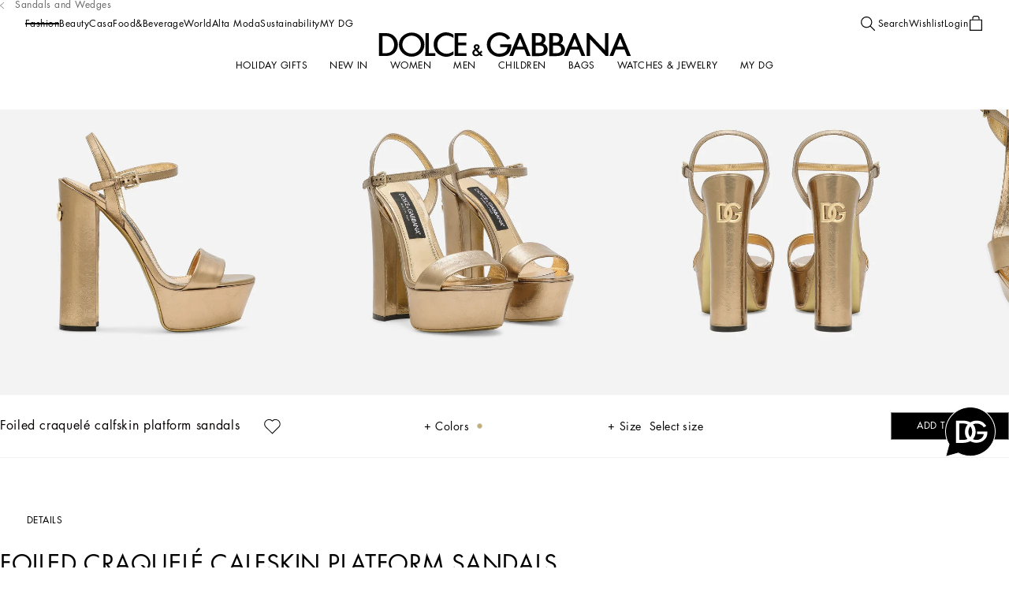

--- FILE ---
content_type: text/css
request_url: https://eu4-cdn.inside-graph.com//css/frontend.css.bundle?147bb0b065-141131
body_size: 47602
content:
#inside_holder ::-webkit-scrollbar {
    background: transparent;
    overflow: visible;
    width: 10px;
}

#inside_holder ::-webkit-scrollbar-thumb {
    background-color: rgba(0,0,0,0.2);
    border: solid transparent;
}

    #inside_holder ::-webkit-scrollbar-thumb:hover {
        background: rgba(0,0,0,0.4);
    }

    #inside_holder ::-webkit-scrollbar-thumb:horizontal {
        border-width: 4px 6px;
        min-width: 40px;
    }

    #inside_holder ::-webkit-scrollbar-thumb:vertical {
        border-width: 6px 4px;
        min-height: 40px;
    }

#inside_holder ::-webkit-scrollbar-track-piece {
    background-color: rgba(255, 255, 255, 0.5);
}

#inside_holder ::-webkit-scrollbar-corner {
    background: transparent;
}

#inside_holder ::-webkit-scrollbar-thumb {
    background-color: #DDD;
}

    #inside_holder ::-webkit-scrollbar-thumb:hover {
        background-color: #999;
    }

body.inside-chat-open {
    overflow: hidden;
    width: 100%;
    height: 100%;
    padding: 0px !important;
    -webkit-overflow-scrolling: touch;
}

#insideChatFrame {
	border: 0px;
    padding: 0;
    position: absolute;
    max-height: calc(var(--inside-viewport-height, 100vh) - var(--inside-keyboard-height, 0px));
    width: var(--inside-chatpane-width, 400px);
    min-width: auto;
    right: calc(var(--inside-pane-right, auto) + var(--inside-pane-offset-right, 0px));
    left: calc(var(--inside-pane-left, auto) + var(--inside-pane-offset-left, 0px));
    top: calc(var(--inside-pane-top, 0px) - var(--inside-pane-offset-bottom, 0px));
    z-index: var(--inside-pane-z-index, 200000);
    transition: transform 0.2s, height 0.2s, top 0.2s;
}

#inside_holder.mobile-device.chatPaneOpen #insideChatFrame {
    transition: transform 0.2s;
}

#insideChatFrame.showAvatars {
	transition: none;
}

.positioOverrides #insideChatFrame {
	transition: all 266ms ease-in-out !important;
}

#insideChatFrame[position^="top"] {
    top: calc(var(--inside-pane-top, 0px) + var(--inside-pane-offset-top, 0px));
}

#inside_holder #insideChatFrame.notifWithTab {
    top: auto;
    transform: none !important;
    bottom:  var(--inside-tab-bottom, 0px);
    left: calc(var(--inside-tab-left, auto) + var(--inside-notifWithTab-left) + var(--inside-tab-offset-left, 0px));
    right: calc(var(--inside-tab-right, auto) + var(--inside-notifWithTab-right) + var(--inside-tab-offset-right, 0px));
    margin-bottom: calc(var(--inside-tab-marginBottom, 0px) + var(--inside-notifWithTab-marginBottom, 0px) + var(--inside-tab-offset-bottom, 0px));
}

#inside_holder #insideChatFrame.notifWithTab[position^="top"] {
    margin-bottom: calc(var(--inside-tab-marginBottom, 0px) + var(--inside-notifWithTab-marginBottom, 0px) - var(--inside-tab-offset-top, 0px));
}

.chatPaneOpen #insideChatFrame {
    display: block !important;
}

#insideChatFrame.transparent {
    background:  transparent !important;
    border:  none !important;
    outline: none !important;
    box-shadow: none !important;
}

#inside_holder.mobile-device:not(.dynamicNotification) #insideChatFrame {
    right: auto !important;
    left: 0 !important;
    max-height: calc(var(--inside-viewport-height, 100vh) - env(safe-area-inset-bottom, 20px) - var(--inside-keyboard-height, 0px));
    min-width: 100vw;
    max-width: 100vw;
}

#inside_holder.mobile-device.inapp:not(.insideWebApp) #insideChatFrame {
    margin-top: 120px !important;
    max-height: calc(var(--inside-viewport-height, 100vh) - 110px);
}

#inside_holder.mobile-device.inapp:not(.insideWebApp) {
    max-height: calc(var(--inside-viewport-height, 100vh) - 60px);
    top: -60px !important;
}

#inside_holder.videoPopup.chatPaneOpen {
    min-height: 100% !important;
}

#inside_overlay {
    display: none;
    content: '';
    background: #fff;
    opacity: 0.2;
    width: 100vw;
    height: var(--inside-viewport-height, 100vh);
    position: absolute;
    z-index: -1;
    bottom: 0;
    background: #333333;
    opacity: 0.6;
}

#inside_holder.videoPopup.chatPaneOpen #inside_overlay,
#inside_holder.videoChat.disableBrowsing #inside_overlay {
    display: block;
}

#inside_holder.videoChat.disableBrowsing #inside_overlay {
    top: 0;
    bottom: auto;
}

#inside_holder:not(.mobile-device).videoChat:not(.liveShowOpen) #insideChatFrame{
    height: var(--inside-video-height) !important;
    width: calc(((var(--inside-video-height)) * (9 / 16)) + var(--inside-chatpane-width, 400px));
}

#inside_holder:not(.mobile-device).videoChat:not(.liveShowOpen):not(.videoPopup).portrait.chatPaneOpen #insideChatFrame:not(.landscapeVideo) {
    width: calc(((var(--inside-video-height)) * (9 / 16)));
}

#inside_holder:not(.mobile-device).videoChat:not(.liveShowOpen).videoPopup.chatPaneOpen #insideChatFrame {
    width: calc((((var(--inside-viewport-height, 100vh) - 120px)) * (9 / 16)));
    height: calc(var(--inside-viewport-height, 100vh) - 120px) !important;
    right: auto;
    left: 50% !important;
    top: 50% !important;
    transform: translate(-50%, -50%) !important; 
}

#inside_holder.chatPaneOpen .inside_visitorNotify,
#inside_holder.mobileChatOpen .inside_visitorNotify:not(.embed),
#inside_holder.liveShowOpen .inside_visitorNotify {
    display: none !important;
}

#inside_holder:not(.mobile-device).videoChat.chatThemeVideoView #insideChatFrame {
    width: var(--inside-chatpane-width, 400px);
}

#inside_holder.chatThemeVideoView #insideChatFrame {
    pointer-events: all !important;
}

#inside_holder.videoChat .inside_visitorNotify,
#inside_holder.videoChat:not(.videoList) #inside_tabs {
    display: none !important;
}

#inside_holder.videoChat:not(.chatPaneOpen) #insideChatFrame {
    filter: drop-shadow(0px 8px 16px rgba(82, 97, 115, 0.18));
    border-radius: 10px;
    width: 144px !important;
    max-height: 256px !important;
    top: calc(var(--inside-viewport-height, 100vh) - 272px - var(--inside-video-offsetY, 0px)) !important;
    bottom: auto !important;
    right: 16px !important;
    left: auto !important;
    transform: none !important;
    display: block !important;
}

#inside_holder[device="1"].videoChat:not(.chatPaneOpen) #insideChatFrame{
    width: 182px !important;
    max-height: 320px !important;
    top: calc(var(--inside-viewport-height, 100vh) - 352px - var(--inside-video-offsetY, 0px)) !important;
    bottom: auto !important;
    right: 32px !important;
    min-height: 0;
}

#inside_holder[device="1"].videoChat:not(.chatPaneOpen) #insideChatFrame.landscapeVideo {
	width: 320px !important;
	max-height: 182px !important;
	top: calc(var(--inside-viewport-height, 100vh) - 220px - var(--inside-video-offsetY, 0px)) !important;
}

#inside_holder[device="2"].videoChat:not(.chatPaneOpen) #insideChatFrame{
    width: 144px !important;
    max-height: 256px !important;
    top: calc(var(--inside-viewport-height, 100vh) - 272px - var(--inside-video-offsetY, 0px)) !important;
    bottom: auto !important;
    right: 32px !important;
    min-height: 0;
    left: auto !important;
}

#inside_holder[device].videoChat.liveShowMinimised #insideChatFrame {
	display: none !important;
}

#inside_holder:not(.mobile-device).screenShare #insideChatFrame {
	width: calc((var(--inside-video-height) * (var(--inside-screenshare-width) / var(--inside-screenshare-height))) + var(--inside-chatpane-width)) !important;
}

#inside_holder:not(.mobile-device).screenShare.portrait #insideChatFrame {
	width: calc(var(--inside-video-height) * (var(--inside-screenshare-width) / var(--inside-screenshare-height))) !important;
}

.pfsc_toolbarwrapper {
    display: none !important;
}

#inside_holder table {
    border-collapse: separate;
    border: none;
    width: 100%;
}

.insideCustomChatButton {
    position: relative;
}

#insideToolTip {
    padding: 8px;
    top: -180px;
    position: absolute;
    z-index: 100;
    width: 223px;
    height: 72px;
    background-image: url("/images/tooltip_bg.png?v=2");
    background-repeat: no-repeat;
    display: none;
    box-sizing: border-box;
    -moz-box-sizing: border-box; /* Firefox */
    -webkit-box-sizing: border-box; /* Safari */
    font-family: "Nunito Sans", Helvetica, 'Open Sans', Arial, sans-serif;
    font-weight: bold;
    color: white;
}

#inside_holder .notransition {
    transition: none !important;
}

.inside_closeCross, #inside_closeInsideButton, .inside_minimise {
    /*background-image: url('/images/front_close_cross.png?v=2');*/
    background-repeat: no-repeat;
    cursor: pointer;
    position: absolute;
    top: 8px;
    right: 2px;
    z-index: 1000;
    /* background-size: 18px; */
    padding: 0px;
    background-position: center;
    font-size: 27px;
}

#inside_liveChatTab .inside_closeCross {
    top: 10px;
    right: 8px;
    z-index: 1002;
}

.inside_chatTime {
    float: right;
    position: relative;
    color: #999999;
    font-size: 10px;
    font-weight: normal;
    display: none;
}

#inside_holder img {
    border: none;
    display: initial;
}

#insideLink a {
    color: #999999;
    font-family: "Nunito Sans", Helvetica, 'Open Sans', Arial, sans-serif;
    font-size: 10px;
    text-decoration: none;
}

#insideLink a:visited {
    color: #999999;
}

.inside_chatData {
    color: #CCCCCC;
    text-align: left;
    display: none;
}

#closeInsideButton {
    position: absolute;
    z-index: 210;
    right: 10px;
    top: -60px;
}

#inside_holder .noBorderCell {
    border-spacing: 0;
}

#inside_holder p {
    line-height: 1.2;
}

#inside_holder #userInfo #thumbnail {
    max-width: 150px;
    max-height: 120px;
    margin-right: 10px;
}

#inside_holder #userInfo #flag {
    margin-right: 10px;
}

#insideDisabled {
    display: none;
    color: #333333;
    font-weight: bold;
    background: #eeb889;
    padding: 5px;
}

#inside_holder input:not([type='checkbox']), #inside_holder input:not('.inside_submitButton'), #inside_holder textarea {
    font-family: 'Nunito Sans', "Helvetica Neue", Helvetica, Arial, sans-serif;
    padding: 5px;
    border-radius: 2px;
    border: 1px solid #cccccc;
    font-size: 13px;
    box-sizing: border-box;
    -webkit-box-sizing: border-box;
    -moz-box-sizing: border-box;
    vertical-align: middle;
}

#inside_holder input[type=checkbox] {
    border: none;
    cursor: pointer;
}

    #inside_holder input[type=checkbox] + label {
        cursor: pointer;
    }

#inside_holder input:invalid {
}

.inside-label {
    font-weight: bold;
    margin-bottom: 2px;
}

.inside_formTitle {
    font-size: 14px;
    font-weight: bold;
    margin-right: 30px;
    margin-bottom: 10px;
    line-height: 1.2em;
    white-space: pre-line;
    min-height: 32px;
    text-align: center;
}

.inside_formTitle img {
    max-width: 100%;
    height: auto;
}

#inside_leaveMessageForm .inside_formTitle img {
    max-width: calc(100% - 20px);
}

.inside_output {
    color: #dd2222;
    font-weight: bold;
    margin: 5px;
}

.inside_chatNotification {
    box-sizing: border-box;
    display: flex;
    align-items: center;
    justify-content: center;
    background: red;
    position: absolute;
    border-radius: 50%;
    width: 25px;
    height: 25px;
    text-align: center;
    color: white;
    font-weight: bold;
    font-size: 16px;
    font-family: 'Nunito Sans', sans-serif !important;
    top: -15px;
    left: -15px;

    transition: transform 0.5s;
    transition-timing-function: cubic-bezier(0.64, 0.57, 0.67, 1.53);
}

#inside_tabs.leftTabPosition .inside_chatNotification {
    left: auto;
    right: -15px;
}

.insideCustomChatButton .inside_chatNotification {
    right: 0px;
    left: auto;
}

#inside_holder .country-list li.country {
    display: none;
}

#inside_holder .country-list.ready li.country {
    display: block;
}

.inside_chat_info_bar {
    padding: 4px;
    padding-left: 20px;
}

img#inside_chat_siteLogo {
    max-width: 260px;
    vertical-align: middle;
    max-height: 50px;
}

.inside_chat_info_bar {
    background: #1ab8d9;
    color: white;
}

#inside_liveChatTab.usingChatHeader {
    padding-left: 10px;
    height: 50px;
    width: 330px;
    min-width: 300px !important;
}

#inside_liveChatTab .chatTab_siteLogo {
    line-height: 46px;
}

#inside_holder #inside_liveChatTab .chatTab_siteLogo img {
    vertical-align: middle;
    max-width: calc(100% - 75px);
    max-height: 47px;
}

.chatTab_header {
    height: 50px;
}

body.inside-chat-open .intl-tel-input.iti-container {
    z-index: 300001 !important;
}

/**************************************************/
/* Image popup */
/**************************************************/

.inside_modal {
    display: none; /* Hidden by default */
    position: fixed; /* Stay in place */
    z-index: 2000000; /* Sit on top */
    /*padding-top: 100px;  Location of the box */
    left: 0;
    top: 0;
    width: 100%; /* Full width */
    height: 100%; /* Full height */
    overflow: auto; /* Enable scroll if needed */
    background-color: rgb(0,0,0); /* Fallback color */
    background-color: rgba(0,0,0,0.9); /* Black w/ opacity */
}

.inside-modal-content {
    margin: auto;
    display: block;
    max-width: 80%;
    max-height: 80%;
}

.inside-modal-content {
    -webkit-animation-name: zoom;
    -webkit-animation-duration: 0.6s;
    animation-name: zoom;
    animation-duration: 0.6s;
}

@-webkit-keyframes zoom {
    from {
        -webkit-transform: scale(0)
    }

    to {
        -webkit-transform: scale(1)
    }
}

@keyframes zoom {
    from {
        transform: scale(0)
    }

    to {
        transform: scale(1)
    }
}

.inside_modal_close {
    position: absolute;
    top: 15px;
    right: 35px;
    color: #f1f1f1;
    font-size: 40px;
    font-weight: bold;
    transition: 0.3s;
}

    .inside_modal_close:hover,
    .inside_modal_close:focus {
        color: #bbb;
        text-decoration: none;
        cursor: pointer;
    }

@media only screen and (max-width: 700px) {
    .inside-modal-content {
        max-width: 100%;
        max-height: 100%;
    }
}

#inside_holder .intl-tel-input .iti-container {
    z-index: 1000000;
}

#inside_holder:not(.mobile-device).videoChat:not(.liveShowOpen).maximizeVideo #insideChatFrame {
    width: 100%;
    height: 100vh !important;
}

/* handles the css animation of the inside chat pane iframe */

#inside_holder:not(.offline):not(.keyboardOpen) #insideChatFrame.transparent:not(.notificationMode) {
	top: var(--inside-viewport-height, 100vh) !important;
	transform: translateY(-100%) !important;
}

#inside_holder:not(.offline) #insideChatFrame.minimised:not(.notificationMode):not(.workflowActive):not(.showAvatars) {
	height: 300px !important;
	transition: height 0.5s !important;
	transition-delay: 0.5s !important;
}

#inside_holder:not(.offline):not(.keyboardOpen).mobile-device #insideChatFrame.minimised:not(.notificationMode):not(.workflowActive) {
	height: 300px !important;
	top: calc(var(--inside-viewport-height, 100vh) - 0px) !important;
}

body.showingInsideAvatars.loadingAvatars #inside_holder.mobile-device #insideChatFrame {
	display: none !important;
}


[device='2'] #insideChatFrame.transparent.showAvatars.avatarsMinimised.minimised:not(.newMessage) {
	pointer-events: none;
}

[device='2'] #avatarNewMessageOverlay .messageCloseButton {

	display: block;
	position: absolute;
	width: 30px;
	height: 26px;
	right: 2px;
	top: -4px;
	display: flex;
	justify-content: center;
	align-items: center;
	cursor: pointer;
	font-size: 16px;
	
	background: rgb(239 239 239 / 70%);
	border-radius: 50%;
	width: 36px;
	display: flex;
	align-items: center;
	justify-content: center;
	box-shadow: 0px 0px 4px rgba(0, 0 ,0 , 0.4);
	backdrop-filter: blur(4px);
	filter: url(#emboss);

}
.intl-tel-input {
    position: relative;
    display: inline-block;
}

    .intl-tel-input * {
        box-sizing: border-box;
        -moz-box-sizing: border-box;
    }

    .intl-tel-input .hide {
        display: none;
    }

    .intl-tel-input .v-hide {
        visibility: hidden;
    }

    .intl-tel-input input, .intl-tel-input input[type=text], .intl-tel-input input[type=tel] {
        position: relative;
        z-index: 0;
        margin-top: 0 !important;
        margin-bottom: 0 !important;
        padding-right: 36px;
        margin-right: 0;
    }

    .intl-tel-input .flag-container {
        position: absolute;
        top: 0;
        bottom: 0;
        right: 0;
        padding: 1px;
    }

    .intl-tel-input .selected-flag {
        z-index: 1;
        position: relative;
        width: 36px;
        height: 100%;
        padding: 0 0 0 8px;
    }

        .intl-tel-input .selected-flag .iti-flag {
            position: absolute;
            top: 0;
            bottom: 0;
            margin: auto;
        }

        .intl-tel-input .selected-flag .iti-arrow {
            position: absolute;
            top: 50%;
            margin-top: -2px;
            right: 6px;
            width: 0;
            height: 0;
            border-left: 3px solid transparent;
            border-right: 3px solid transparent;
            border-top: 4px solid #555;
        }

            .intl-tel-input .selected-flag .iti-arrow.up {
                border-top: none;
                border-bottom: 4px solid #555;
            }

    .intl-tel-input .country-list {
        position: fixed;
        z-index: 2;
        list-style: none;
        text-align: left;
        padding: 0;
        margin: 1px 0 0 -1px;
        background-color: white;
        white-space: nowrap;
        max-height: 300px;
        overflow-y: scroll;
        -webkit-overflow-scrolling: touch;
        border-radius: 3px;
        box-shadow: 0 8px 16px 0 rgba(112, 112, 112, 0.18);
        border: solid 1px #f5f5f5;
    }

    #inside_holder .inside_chatPane .intl-tel-input .country-list {
        position: relative;
        max-height: 200px;
    }

        .intl-tel-input .country-list.dropup {
            bottom: 100%;
            margin-bottom: 0;
            position: absolute;
        }

        .intl-tel-input .country-list .flag-box {
            display: inline-block;
            width: 20px;
        }

@media (max-width: 500px) {
    .intl-tel-input .country-list {
        white-space: normal;
    }
}

.intl-tel-input .country-list .divider {
    padding-bottom: 5px;
    margin-bottom: 5px;
    border-bottom: 1px solid #CCC;
}

.intl-tel-input .country-list .country {
    padding: 10px;
}

#inside_holder .intl-tel-input .country-list .country {
    padding: 5px 10px;
}

    .intl-tel-input .country-list .country .dial-code {
        color: #999;
    }

    .intl-tel-input .country-list .country.highlight {
        background-color: #F7F7F7;
    }

.intl-tel-input .country-list .flag-box, .intl-tel-input .country-list .country-name, .intl-tel-input .country-list .dial-code {
    vertical-align: middle;
}

.intl-tel-input .country-list .flag-box, .intl-tel-input .country-list .country-name {
    margin-right: 6px;
}

.intl-tel-input .country-list .country-name {
    max-width: calc(100% - 70px);
    text-overflow: ellipsis;
    overflow: hidden;
    display: inline-block;
    white-space: nowrap;
}

.intl-tel-input.allow-dropdown input, .intl-tel-input.allow-dropdown input[type=text], .intl-tel-input.allow-dropdown input[type=tel], .intl-tel-input.separate-dial-code input, .intl-tel-input.separate-dial-code input[type=text], .intl-tel-input.separate-dial-code input[type=tel] {
    padding-right: 6px;
    padding-left: 52px;
    margin-left: 0;
}

.intl-tel-input.allow-dropdown .flag-container, .intl-tel-input.separate-dial-code .flag-container {
    right: auto;
    left: 0;
}

.intl-tel-input.allow-dropdown .selected-flag, .intl-tel-input.separate-dial-code .selected-flag {
    width: 46px;
}

.intl-tel-input.allow-dropdown .flag-container:hover {
    cursor: pointer;
}

    .intl-tel-input.allow-dropdown .flag-container:hover .selected-flag {
        background-color: rgba(0, 0, 0, 0.05);
    }

.intl-tel-input.allow-dropdown input[disabled] + .flag-container:hover, .intl-tel-input.allow-dropdown input[readonly] + .flag-container:hover {
    cursor: default;
}

    .intl-tel-input.allow-dropdown input[disabled] + .flag-container:hover .selected-flag, .intl-tel-input.allow-dropdown input[readonly] + .flag-container:hover .selected-flag {
        background-color: transparent;
    }

.intl-tel-input.separate-dial-code .selected-flag {
    background-color: rgba(0, 0, 0, 0.05);
    display: table;
}

.intl-tel-input.separate-dial-code .selected-dial-code {
    display: table-cell;
    vertical-align: middle;
    padding-left: 28px;
    width: auto;
    padding-right: 20px;
}

.addEditWindow .intl-tel-input.separate-dial-code .selected-dial-code {
    padding-left: 23px;
    padding-right: 15px;
}

.intl-tel-input.separate-dial-code.iti-sdc-2 input, .intl-tel-input.separate-dial-code.iti-sdc-2 input[type=text], .intl-tel-input.separate-dial-code.iti-sdc-2 input[type=tel] {
    padding-left: 66px;
}

.intl-tel-input.separate-dial-code.iti-sdc-2 .selected-flag {
    width: 60px;
}

.intl-tel-input.separate-dial-code.allow-dropdown.iti-sdc-2 input, .intl-tel-input.separate-dial-code.allow-dropdown.iti-sdc-2 input[type=text], .intl-tel-input.separate-dial-code.allow-dropdown.iti-sdc-2 input[type=tel] {
    padding-left: 76px;
}

.intl-tel-input.separate-dial-code.allow-dropdown.iti-sdc-2 .selected-flag {
    width: 70px;
}

.intl-tel-input.separate-dial-code.iti-sdc-3 input, .intl-tel-input.separate-dial-code.iti-sdc-3 input[type=text], .intl-tel-input.separate-dial-code.iti-sdc-3 input[type=tel] {
    padding-left: 74px;
}

.intl-tel-input.separate-dial-code.iti-sdc-3 .selected-flag {
    width: 68px;
}

.intl-tel-input.separate-dial-code.allow-dropdown.iti-sdc-3 input, .intl-tel-input.separate-dial-code.allow-dropdown.iti-sdc-3 input[type=text], .intl-tel-input.separate-dial-code.allow-dropdown.iti-sdc-3 input[type=tel] {
    padding-left: 84px;
}

.intl-tel-input.separate-dial-code.allow-dropdown.iti-sdc-3 .selected-flag {
    width: 78px;
}

.intl-tel-input.separate-dial-code.iti-sdc-4 input, .intl-tel-input.separate-dial-code.iti-sdc-4 input[type=text], .intl-tel-input.separate-dial-code.iti-sdc-4 input[type=tel] {
    padding-left: 82px;
}

.intl-tel-input.separate-dial-code.iti-sdc-4 .selected-flag {
    width: 76px;
}

.intl-tel-input.separate-dial-code.allow-dropdown.iti-sdc-4 input, .intl-tel-input.separate-dial-code.allow-dropdown.iti-sdc-4 input[type=text], .intl-tel-input.separate-dial-code.allow-dropdown.iti-sdc-4 input[type=tel] {
    padding-left: 92px;
}

.intl-tel-input.separate-dial-code.allow-dropdown.iti-sdc-4 .selected-flag {
    width: 86px;
}

.intl-tel-input.separate-dial-code.iti-sdc-5 input, .intl-tel-input.separate-dial-code.iti-sdc-5 input[type=text], .intl-tel-input.separate-dial-code.iti-sdc-5 input[type=tel] {
    padding-left: 90px;
}

.intl-tel-input.separate-dial-code.iti-sdc-5 .selected-flag {
    width: 84px;
}

.intl-tel-input.separate-dial-code.allow-dropdown.iti-sdc-5 input, .intl-tel-input.separate-dial-code.allow-dropdown.iti-sdc-5 input[type=text], .intl-tel-input.separate-dial-code.allow-dropdown.iti-sdc-5 input[type=tel] {
    padding-left: 100px;
}

.intl-tel-input.separate-dial-code.allow-dropdown.iti-sdc-5 .selected-flag {
    width: 94px;
}

.intl-tel-input.iti-container {
    position: absolute;
    top: -1000px;
    left: -1000px;
    z-index: 1060;
    padding: 1px;
}

    .intl-tel-input.iti-container:hover {
        cursor: pointer;
    }

.iti-mobile .intl-tel-input.iti-container {
    top: 30px;
    bottom: 30px;
    left: 30px;
    right: 30px;
    position: fixed;
}

.iti-mobile > .intl-tel-input, .iti-mobile .intl-tel-input .country-list {
    max-height: calc(100vh - 80px); /* css var fallback */
    max-height: calc(100vh - var(--vh-test, 0px) - 80px);
    width: calc(100vw - 60px);
}

    .iti-mobile .intl-tel-input .country-list .country {
        padding: 10px 10px;
        line-height: 1.5em;
    }

.iti-flag {
    width: 20px;
}

    .iti-flag.be {
        width: 18px;
    }

    .iti-flag.ch {
        width: 15px;
    }

    .iti-flag.mc {
        width: 19px;
    }

    .iti-flag.ne {
        width: 18px;
    }

    .iti-flag.np {
        width: 13px;
    }

    .iti-flag.va {
        width: 15px;
    }

@media (-webkit-min-device-pixel-ratio: 2), (min-resolution: 192dpi) {
    .iti-flag {
        background-size: 5652px 15px;
    }
}

.iti-flag.ac {
    height: 10px;
    background-position: 0px 0px;
}

.iti-flag.ad {
    height: 14px;
    background-position: -22px 0px;
}

.iti-flag.ae {
    height: 10px;
    background-position: -44px 0px;
}

.iti-flag.af {
    height: 14px;
    background-position: -66px 0px;
}

.iti-flag.ag {
    height: 14px;
    background-position: -88px 0px;
}

.iti-flag.ai {
    height: 10px;
    background-position: -110px 0px;
}

.iti-flag.al {
    height: 15px;
    background-position: -132px 0px;
}

.iti-flag.am {
    height: 10px;
    background-position: -154px 0px;
}

.iti-flag.ao {
    height: 14px;
    background-position: -176px 0px;
}

.iti-flag.aq {
    height: 14px;
    background-position: -198px 0px;
}

.iti-flag.ar {
    height: 13px;
    background-position: -220px 0px;
}

.iti-flag.as {
    height: 10px;
    background-position: -242px 0px;
}

.iti-flag.at {
    height: 14px;
    background-position: -264px 0px;
}

.iti-flag.au {
    height: 10px;
    background-position: -286px 0px;
}

.iti-flag.aw {
    height: 14px;
    background-position: -308px 0px;
}

.iti-flag.ax {
    height: 13px;
    background-position: -330px 0px;
}

.iti-flag.az {
    height: 10px;
    background-position: -352px 0px;
}

.iti-flag.ba {
    height: 10px;
    background-position: -374px 0px;
}

.iti-flag.bb {
    height: 14px;
    background-position: -396px 0px;
}

.iti-flag.bd {
    height: 12px;
    background-position: -418px 0px;
}

.iti-flag.be {
    height: 15px;
    background-position: -440px 0px;
}

.iti-flag.bf {
    height: 14px;
    background-position: -460px 0px;
}

.iti-flag.bg {
    height: 12px;
    background-position: -482px 0px;
}

.iti-flag.bh {
    height: 12px;
    background-position: -504px 0px;
}

.iti-flag.bi {
    height: 12px;
    background-position: -526px 0px;
}

.iti-flag.bj {
    height: 14px;
    background-position: -548px 0px;
}

.iti-flag.bl {
    height: 14px;
    background-position: -570px 0px;
}

.iti-flag.bm {
    height: 10px;
    background-position: -592px 0px;
}

.iti-flag.bn {
    height: 10px;
    background-position: -614px 0px;
}

.iti-flag.bo {
    height: 14px;
    background-position: -636px 0px;
}

.iti-flag.bq {
    height: 14px;
    background-position: -658px 0px;
}

.iti-flag.br {
    height: 14px;
    background-position: -680px 0px;
}

.iti-flag.bs {
    height: 10px;
    background-position: -702px 0px;
}

.iti-flag.bt {
    height: 14px;
    background-position: -724px 0px;
}

.iti-flag.bv {
    height: 15px;
    background-position: -746px 0px;
}

.iti-flag.bw {
    height: 14px;
    background-position: -768px 0px;
}

.iti-flag.by {
    height: 10px;
    background-position: -790px 0px;
}

.iti-flag.bz {
    height: 14px;
    background-position: -812px 0px;
}

.iti-flag.ca {
    height: 10px;
    background-position: -834px 0px;
}

.iti-flag.cc {
    height: 10px;
    background-position: -856px 0px;
}

.iti-flag.cd {
    height: 15px;
    background-position: -878px 0px;
}

.iti-flag.cf {
    height: 14px;
    background-position: -900px 0px;
}

.iti-flag.cg {
    height: 14px;
    background-position: -922px 0px;
}

.iti-flag.ch {
    height: 15px;
    background-position: -944px 0px;
}

.iti-flag.ci {
    height: 14px;
    background-position: -961px 0px;
}

.iti-flag.ck {
    height: 10px;
    background-position: -983px 0px;
}

.iti-flag.cl {
    height: 14px;
    background-position: -1005px 0px;
}

.iti-flag.cm {
    height: 14px;
    background-position: -1027px 0px;
}

.iti-flag.cn {
    height: 14px;
    background-position: -1049px 0px;
}

.iti-flag.co {
    height: 14px;
    background-position: -1071px 0px;
}

.iti-flag.cp {
    height: 14px;
    background-position: -1093px 0px;
}

.iti-flag.cr {
    height: 12px;
    background-position: -1115px 0px;
}

.iti-flag.cu {
    height: 10px;
    background-position: -1137px 0px;
}

.iti-flag.cv {
    height: 12px;
    background-position: -1159px 0px;
}

.iti-flag.cw {
    height: 14px;
    background-position: -1181px 0px;
}

.iti-flag.cx {
    height: 10px;
    background-position: -1203px 0px;
}

.iti-flag.cy {
    height: 14px;
    background-position: -1225px 0px;
}

.iti-flag.cz {
    height: 14px;
    background-position: -1247px 0px;
}

.iti-flag.de {
    height: 12px;
    background-position: -1269px 0px;
}

.iti-flag.dg {
    height: 10px;
    background-position: -1291px 0px;
}

.iti-flag.dj {
    height: 14px;
    background-position: -1313px 0px;
}

.iti-flag.dk {
    height: 15px;
    background-position: -1335px 0px;
}

.iti-flag.dm {
    height: 10px;
    background-position: -1357px 0px;
}

.iti-flag.do {
    height: 14px;
    background-position: -1379px 0px;
}

.iti-flag.dz {
    height: 14px;
    background-position: -1401px 0px;
}

.iti-flag.ea {
    height: 14px;
    background-position: -1423px 0px;
}

.iti-flag.ec {
    height: 14px;
    background-position: -1445px 0px;
}

.iti-flag.ee {
    height: 13px;
    background-position: -1467px 0px;
}

.iti-flag.eg {
    height: 14px;
    background-position: -1489px 0px;
}

.iti-flag.eh {
    height: 10px;
    background-position: -1511px 0px;
}

.iti-flag.er {
    height: 10px;
    background-position: -1533px 0px;
}

.iti-flag.es {
    height: 14px;
    background-position: -1555px 0px;
}

.iti-flag.et {
    height: 10px;
    background-position: -1577px 0px;
}

.iti-flag.eu {
    height: 14px;
    background-position: -1599px 0px;
}

.iti-flag.fi {
    height: 12px;
    background-position: -1621px 0px;
}

.iti-flag.fj {
    height: 10px;
    background-position: -1643px 0px;
}

.iti-flag.fk {
    height: 10px;
    background-position: -1665px 0px;
}

.iti-flag.fm {
    height: 11px;
    background-position: -1687px 0px;
}

.iti-flag.fo {
    height: 15px;
    background-position: -1709px 0px;
}

.iti-flag.fr {
    height: 14px;
    background-position: -1731px 0px;
}

.iti-flag.ga {
    height: 15px;
    background-position: -1753px 0px;
}

.iti-flag.gb {
    height: 10px;
    background-position: -1775px 0px;
}

.iti-flag.gd {
    height: 12px;
    background-position: -1797px 0px;
}

.iti-flag.ge {
    height: 14px;
    background-position: -1819px 0px;
}

.iti-flag.gf {
    height: 14px;
    background-position: -1841px 0px;
}

.iti-flag.gg {
    height: 14px;
    background-position: -1863px 0px;
}

.iti-flag.gh {
    height: 14px;
    background-position: -1885px 0px;
}

.iti-flag.gi {
    height: 10px;
    background-position: -1907px 0px;
}

.iti-flag.gl {
    height: 14px;
    background-position: -1929px 0px;
}

.iti-flag.gm {
    height: 14px;
    background-position: -1951px 0px;
}

.iti-flag.gn {
    height: 14px;
    background-position: -1973px 0px;
}

.iti-flag.gp {
    height: 14px;
    background-position: -1995px 0px;
}

.iti-flag.gq {
    height: 14px;
    background-position: -2017px 0px;
}

.iti-flag.gr {
    height: 14px;
    background-position: -2039px 0px;
}

.iti-flag.gs {
    height: 10px;
    background-position: -2061px 0px;
}

.iti-flag.gt {
    height: 13px;
    background-position: -2083px 0px;
}

.iti-flag.gu {
    height: 11px;
    background-position: -2105px 0px;
}

.iti-flag.gw {
    height: 10px;
    background-position: -2127px 0px;
}

.iti-flag.gy {
    height: 12px;
    background-position: -2149px 0px;
}

.iti-flag.hk {
    height: 14px;
    background-position: -2171px 0px;
}

.iti-flag.hm {
    height: 10px;
    background-position: -2193px 0px;
}

.iti-flag.hn {
    height: 10px;
    background-position: -2215px 0px;
}

.iti-flag.hr {
    height: 10px;
    background-position: -2237px 0px;
}

.iti-flag.ht {
    height: 12px;
    background-position: -2259px 0px;
}

.iti-flag.hu {
    height: 10px;
    background-position: -2281px 0px;
}

.iti-flag.ic {
    height: 14px;
    background-position: -2303px 0px;
}

.iti-flag.id {
    height: 14px;
    background-position: -2325px 0px;
}

.iti-flag.ie {
    height: 10px;
    background-position: -2347px 0px;
}

.iti-flag.il {
    height: 15px;
    background-position: -2369px 0px;
}

.iti-flag.im {
    height: 10px;
    background-position: -2391px 0px;
}

.iti-flag.in {
    height: 14px;
    background-position: -2413px 0px;
}

.iti-flag.io {
    height: 10px;
    background-position: -2435px 0px;
}

.iti-flag.iq {
    height: 14px;
    background-position: -2457px 0px;
}

.iti-flag.ir {
    height: 12px;
    background-position: -2479px 0px;
}

.iti-flag.is {
    height: 15px;
    background-position: -2501px 0px;
}

.iti-flag.it {
    height: 14px;
    background-position: -2523px 0px;
}

.iti-flag.je {
    height: 12px;
    background-position: -2545px 0px;
}

.iti-flag.jm {
    height: 10px;
    background-position: -2567px 0px;
}

.iti-flag.jo {
    height: 10px;
    background-position: -2589px 0px;
}

.iti-flag.jp {
    height: 14px;
    background-position: -2611px 0px;
}

.iti-flag.ke {
    height: 14px;
    background-position: -2633px 0px;
}

.iti-flag.kg {
    height: 12px;
    background-position: -2655px 0px;
}

.iti-flag.kh {
    height: 13px;
    background-position: -2677px 0px;
}

.iti-flag.ki {
    height: 10px;
    background-position: -2699px 0px;
}

.iti-flag.km {
    height: 12px;
    background-position: -2721px 0px;
}

.iti-flag.kn {
    height: 14px;
    background-position: -2743px 0px;
}

.iti-flag.kp {
    height: 10px;
    background-position: -2765px 0px;
}

.iti-flag.kr {
    height: 14px;
    background-position: -2787px 0px;
}

.iti-flag.kw {
    height: 10px;
    background-position: -2809px 0px;
}

.iti-flag.ky {
    height: 10px;
    background-position: -2831px 0px;
}

.iti-flag.kz {
    height: 10px;
    background-position: -2853px 0px;
}

.iti-flag.la {
    height: 14px;
    background-position: -2875px 0px;
}

.iti-flag.lb {
    height: 14px;
    background-position: -2897px 0px;
}

.iti-flag.lc {
    height: 10px;
    background-position: -2919px 0px;
}

.iti-flag.li {
    height: 12px;
    background-position: -2941px 0px;
}

.iti-flag.lk {
    height: 10px;
    background-position: -2963px 0px;
}

.iti-flag.lr {
    height: 11px;
    background-position: -2985px 0px;
}

.iti-flag.ls {
    height: 14px;
    background-position: -3007px 0px;
}

.iti-flag.lt {
    height: 12px;
    background-position: -3029px 0px;
}

.iti-flag.lu {
    height: 12px;
    background-position: -3051px 0px;
}

.iti-flag.lv {
    height: 10px;
    background-position: -3073px 0px;
}

.iti-flag.ly {
    height: 10px;
    background-position: -3095px 0px;
}

.iti-flag.ma {
    height: 14px;
    background-position: -3117px 0px;
}

.iti-flag.mc {
    height: 15px;
    background-position: -3139px 0px;
}

.iti-flag.md {
    height: 10px;
    background-position: -3160px 0px;
}

.iti-flag.me {
    height: 10px;
    background-position: -3182px 0px;
}

.iti-flag.mf {
    height: 14px;
    background-position: -3204px 0px;
}

.iti-flag.mg {
    height: 14px;
    background-position: -3226px 0px;
}

.iti-flag.mh {
    height: 11px;
    background-position: -3248px 0px;
}

.iti-flag.mk {
    height: 10px;
    background-position: -3270px 0px;
}

.iti-flag.ml {
    height: 14px;
    background-position: -3292px 0px;
}

.iti-flag.mm {
    height: 14px;
    background-position: -3314px 0px;
}

.iti-flag.mn {
    height: 10px;
    background-position: -3336px 0px;
}

.iti-flag.mo {
    height: 14px;
    background-position: -3358px 0px;
}

.iti-flag.mp {
    height: 10px;
    background-position: -3380px 0px;
}

.iti-flag.mq {
    height: 14px;
    background-position: -3402px 0px;
}

.iti-flag.mr {
    height: 14px;
    background-position: -3424px 0px;
}

.iti-flag.ms {
    height: 10px;
    background-position: -3446px 0px;
}

.iti-flag.mt {
    height: 14px;
    background-position: -3468px 0px;
}

.iti-flag.mu {
    height: 14px;
    background-position: -3490px 0px;
}

.iti-flag.mv {
    height: 14px;
    background-position: -3512px 0px;
}

.iti-flag.mw {
    height: 14px;
    background-position: -3534px 0px;
}

.iti-flag.mx {
    height: 12px;
    background-position: -3556px 0px;
}

.iti-flag.my {
    height: 10px;
    background-position: -3578px 0px;
}

.iti-flag.mz {
    height: 14px;
    background-position: -3600px 0px;
}

.iti-flag.na {
    height: 14px;
    background-position: -3622px 0px;
}

.iti-flag.nc {
    height: 10px;
    background-position: -3644px 0px;
}

.iti-flag.ne {
    height: 15px;
    background-position: -3666px 0px;
}

.iti-flag.nf {
    height: 10px;
    background-position: -3686px 0px;
}

.iti-flag.ng {
    height: 10px;
    background-position: -3708px 0px;
}

.iti-flag.ni {
    height: 12px;
    background-position: -3730px 0px;
}

.iti-flag.nl {
    height: 14px;
    background-position: -3752px 0px;
}

.iti-flag.no {
    height: 15px;
    background-position: -3774px 0px;
}

.iti-flag.np {
    height: 15px;
    background-position: -3796px 0px;
}

.iti-flag.nr {
    height: 10px;
    background-position: -3811px 0px;
}

.iti-flag.nu {
    height: 10px;
    background-position: -3833px 0px;
}

.iti-flag.nz {
    height: 10px;
    background-position: -3855px 0px;
}

.iti-flag.om {
    height: 10px;
    background-position: -3877px 0px;
}

.iti-flag.pa {
    height: 14px;
    background-position: -3899px 0px;
}

.iti-flag.pe {
    height: 14px;
    background-position: -3921px 0px;
}

.iti-flag.pf {
    height: 14px;
    background-position: -3943px 0px;
}

.iti-flag.pg {
    height: 15px;
    background-position: -3965px 0px;
}

.iti-flag.ph {
    height: 10px;
    background-position: -3987px 0px;
}

.iti-flag.pk {
    height: 14px;
    background-position: -4009px 0px;
}

.iti-flag.pl {
    height: 13px;
    background-position: -4031px 0px;
}

.iti-flag.pm {
    height: 14px;
    background-position: -4053px 0px;
}

.iti-flag.pn {
    height: 10px;
    background-position: -4075px 0px;
}

.iti-flag.pr {
    height: 14px;
    background-position: -4097px 0px;
}

.iti-flag.ps {
    height: 10px;
    background-position: -4119px 0px;
}

.iti-flag.pt {
    height: 14px;
    background-position: -4141px 0px;
}

.iti-flag.pw {
    height: 13px;
    background-position: -4163px 0px;
}

.iti-flag.py {
    height: 11px;
    background-position: -4185px 0px;
}

.iti-flag.qa {
    height: 8px;
    background-position: -4207px 0px;
}

.iti-flag.re {
    height: 14px;
    background-position: -4229px 0px;
}

.iti-flag.ro {
    height: 14px;
    background-position: -4251px 0px;
}

.iti-flag.rs {
    height: 14px;
    background-position: -4273px 0px;
}

.iti-flag.ru {
    height: 14px;
    background-position: -4295px 0px;
}

.iti-flag.rw {
    height: 14px;
    background-position: -4317px 0px;
}

.iti-flag.sa {
    height: 14px;
    background-position: -4339px 0px;
}

.iti-flag.sb {
    height: 10px;
    background-position: -4361px 0px;
}

.iti-flag.sc {
    height: 10px;
    background-position: -4383px 0px;
}

.iti-flag.sd {
    height: 10px;
    background-position: -4405px 0px;
}

.iti-flag.se {
    height: 13px;
    background-position: -4427px 0px;
}

.iti-flag.sg {
    height: 14px;
    background-position: -4449px 0px;
}

.iti-flag.sh {
    height: 10px;
    background-position: -4471px 0px;
}

.iti-flag.si {
    height: 10px;
    background-position: -4493px 0px;
}

.iti-flag.sj {
    height: 15px;
    background-position: -4515px 0px;
}

.iti-flag.sk {
    height: 14px;
    background-position: -4537px 0px;
}

.iti-flag.sl {
    height: 14px;
    background-position: -4559px 0px;
}

.iti-flag.sm {
    height: 15px;
    background-position: -4581px 0px;
}

.iti-flag.sn {
    height: 14px;
    background-position: -4603px 0px;
}

.iti-flag.so {
    height: 14px;
    background-position: -4625px 0px;
}

.iti-flag.sr {
    height: 14px;
    background-position: -4647px 0px;
}

.iti-flag.ss {
    height: 10px;
    background-position: -4669px 0px;
}

.iti-flag.st {
    height: 10px;
    background-position: -4691px 0px;
}

.iti-flag.sv {
    height: 12px;
    background-position: -4713px 0px;
}

.iti-flag.sx {
    height: 14px;
    background-position: -4735px 0px;
}

.iti-flag.sy {
    height: 14px;
    background-position: -4757px 0px;
}

.iti-flag.sz {
    height: 14px;
    background-position: -4779px 0px;
}

.iti-flag.ta {
    height: 10px;
    background-position: -4801px 0px;
}

.iti-flag.tc {
    height: 10px;
    background-position: -4823px 0px;
}

.iti-flag.td {
    height: 14px;
    background-position: -4845px 0px;
}

.iti-flag.tf {
    height: 14px;
    background-position: -4867px 0px;
}

.iti-flag.tg {
    height: 13px;
    background-position: -4889px 0px;
}

.iti-flag.th {
    height: 14px;
    background-position: -4911px 0px;
}

.iti-flag.tj {
    height: 10px;
    background-position: -4933px 0px;
}

.iti-flag.tk {
    height: 10px;
    background-position: -4955px 0px;
}

.iti-flag.tl {
    height: 10px;
    background-position: -4977px 0px;
}

.iti-flag.tm {
    height: 14px;
    background-position: -4999px 0px;
}

.iti-flag.tn {
    height: 14px;
    background-position: -5021px 0px;
}

.iti-flag.to {
    height: 10px;
    background-position: -5043px 0px;
}

.iti-flag.tr {
    height: 14px;
    background-position: -5065px 0px;
}

.iti-flag.tt {
    height: 12px;
    background-position: -5087px 0px;
}

.iti-flag.tv {
    height: 10px;
    background-position: -5109px 0px;
}

.iti-flag.tw {
    height: 14px;
    background-position: -5131px 0px;
}

.iti-flag.tz {
    height: 14px;
    background-position: -5153px 0px;
}

.iti-flag.ua {
    height: 14px;
    background-position: -5175px 0px;
}

.iti-flag.ug {
    height: 14px;
    background-position: -5197px 0px;
}

.iti-flag.um {
    height: 11px;
    background-position: -5219px 0px;
}

.iti-flag.un {
    height: 14px;
    background-position: -5241px 0px;
}

.iti-flag.us {
    height: 11px;
    background-position: -5263px 0px;
}

.iti-flag.uy {
    height: 14px;
    background-position: -5285px 0px;
}

.iti-flag.uz {
    height: 10px;
    background-position: -5307px 0px;
}

.iti-flag.va {
    height: 15px;
    background-position: -5329px 0px;
}

.iti-flag.vc {
    height: 14px;
    background-position: -5346px 0px;
}

.iti-flag.ve {
    height: 14px;
    background-position: -5368px 0px;
}

.iti-flag.vg {
    height: 10px;
    background-position: -5390px 0px;
}

.iti-flag.vi {
    height: 14px;
    background-position: -5412px 0px;
}

.iti-flag.vn {
    height: 14px;
    background-position: -5434px 0px;
}

.iti-flag.vu {
    height: 12px;
    background-position: -5456px 0px;
}

.iti-flag.wf {
    height: 14px;
    background-position: -5478px 0px;
}

.iti-flag.ws {
    height: 10px;
    background-position: -5500px 0px;
}

.iti-flag.xk {
    height: 15px;
    background-position: -5522px 0px;
}

.iti-flag.ye {
    height: 14px;
    background-position: -5544px 0px;
}

.iti-flag.yt {
    height: 14px;
    background-position: -5566px 0px;
}

.iti-flag.za {
    height: 14px;
    background-position: -5588px 0px;
}

.iti-flag.zm {
    height: 14px;
    background-position: -5610px 0px;
}

.iti-flag.zw {
    height: 10px;
    background-position: -5632px 0px;
}

.iti-flag {
    width: 20px;
    height: 15px;
    box-shadow: 0px 0px 1px 0px #888;
    background-image: url("../images/intlTelInput/flags.png");
    background-repeat: no-repeat;
    background-color: #DBDBDB;
    background-position: 20px 0;
}

@media (-webkit-min-device-pixel-ratio: 2), (min-resolution: 192dpi) {
    .iti-flag {
        background-image: url("../images/intlTelInput/flags@2x.png");
    }
}

.iti-flag.np {
    background-color: transparent;
}

#insideTicketContactForm .intl-tel-input .country-list {
    position: absolute;
}

@font-face {
  font-family: 'icoinside-front';
  src: url('fonts/icoinside-front.eot');
  font-display: block;
}
@font-face {
  font-family: 'icoinside-front';
  src: url("[data-uri]") format('truetype');
  font-weight: normal;
  font-style: normal;
  font-display: block;
}

#inside_holder [class^="icon-"], #inside_holder [class*=" icon-"] {
  /* use !important to prevent issues with browser extensions that change fonts */
  font-family: 'icoinside-front' !important;
  speak: never;
  font-style: normal;
  font-weight: normal;
  font-variant: normal;
  text-transform: none;
  line-height: 1;

  /* Better Font Rendering =========== */
  -webkit-font-smoothing: antialiased;
  -moz-osx-font-smoothing: grayscale;
}

 #inside_holder .icon-avatar:before {
  content: "\e9d0";
}
#inside_holder .icon-search:before {
  content: "\e9ca";
}
#inside_holder .icon-share:before {
  content: "\e9cb";
}
#inside_holder .icon-video-feed-rounded:before {
  content: "\e9c6";
}
#inside_holder .icon-video-feed-squared:before {
  content: "\e9c7";
}
#inside_holder .icon-video-feed-thin-rounded:before {
  content: "\e9c8";
}
#inside_holder .icon-video-feed-thin-squared:before {
  content: "\e9c9";
}
#inside_holder .icon-Schedule-Rounded:before {
  content: "\e9be";
}
#inside_holder .icon-Schedule-Squared:before {
  content: "\e9bf";
}
#inside_holder .icon-Schedule-Thin-Rounded:before {
  content: "\e9c0";
}
#inside_holder .icon-Schedule-Thin-Squared:before {
  content: "\e9c1";
}
#inside_holder .icon-arrow-down:before {
  content: "\e9ba";
}
#inside_holder .icon-arrow-up:before {
  content: "\e9bb";
}
#inside_holder .icon-volume-off:before {
  content: "\e9bc";
}
#inside_holder .icon-volume-on:before {
  content: "\e9bd";
}
#inside_holder .icon-basket:before {
  content: "\e9b9";
}
#inside_holder .icon-speaker-muted:before {
  content: "\e9b7";
}
#inside_holder .icon-like-filled:before {
  content: "\e9b8";
}
#inside_holder .icon-chat1:before {
  content: "\e9b6";
}
#inside_holder .icon-reload:before {
  content: "\e9b2";
}
#inside_holder .icon-down-arrow:before {
  content: "\e9b3";
}
#inside_holder .icon-like:before {
  content: "\e9b4";
}
#inside_holder .icon-speaker:before {
  content: "\e9b5";
}
#inside_holder .icon-location:before {
  content: "\e9b1";
}
#inside_holder .icon-calendar:before {
  content: "\e9b0";
}
#inside_holder .icon-help:before {
  content: "\e9a5";
}
#inside_holder .icon-error:before {
  content: "\e9a6";
}
#inside_holder .icon-back-rounded:before {
  content: "\e9cc";
}
#inside_holder .icon-back-squared:before {
  content: "\e9cd";
}
#inside_holder .icon-back-thin-rounded:before {
  content: "\e9ce";
}
#inside_holder .icon-back-thin-squared:before {
  content: "\e9cf";
}
#inside_holder .icon-video-request-thin-rounded:before {
  content: "\e9ac";
}
#inside_holder .icon-video-request-thin-squared:before {
  content: "\e9ad";
}
#inside_holder .icon-video-request-rounded:before {
  content: "\e9ae";
}
#inside_holder .icon-video-request-squared:before {
  content: "\e9af";
}
#inside_holder .icon-leave-message-thin-rounded:before {
  content: "\e9a7";
}
#inside_holder .icon-leave-message-thin-squared:before {
  content: "\e9a8";
}
#inside_holder .icon-leave-message-rounded:before {
  content: "\e9a9";
}
#inside_holder .icon-leave-message-squared:before {
  content: "\e9aa";
}
#inside_holder .icon-download-rounded:before {
  content: "\e995";
}
#inside_holder .icon-download-squared:before {
  content: "\e99e";
}
#inside_holder .icon-download-thin-rounded:before {
  content: "\e99f";
}
#inside_holder .icon-download-thin-squared:before {
  content: "\e9a0";
}
#inside_holder .icon-movie-rounded:before {
  content: "\e9a1";
}
#inside_holder .icon-movie-squared:before {
  content: "\e9a2";
}
#inside_holder .icon-movie-thin-rounded:before {
  content: "\e9a3";
}
#inside_holder .icon-movie-thin-squared:before {
  content: "\e9a4";
}
 #inside_holder .icon-offline_tab_3:before {
  content: "\e969";
}
 #inside_holder .icon-offline_tab_1:before {
  content: "\e96c";
}
 #inside_holder .icon-attachment-1:before {
  content: "\e92e";
}
 #inside_holder .icon-attachment-2:before {
  content: "\e92f";
}
 #inside_holder .icon-camera-1:before {
  content: "\e930";
}
 #inside_holder .icon-camera-2:before {
  content: "\e931";
}
 #inside_holder .icon-chat-menu-1:before {
  content: "\e932";
}
 #inside_holder .icon-chat-menu-2:before {
  content: "\e933";
}
 #inside_holder .icon-chat-menu-3:before {
  content: "\e934";
}
 #inside_holder .icon-chat-to-human-1:before {
  content: "\e935";
}
 #inside_holder .icon-chat-to-human-2:before {
  content: "\e936";
}
 #inside_holder .icon-close-1:before {
  content: "\e937";
}
 #inside_holder .icon-close-2:before {
  content: "\e938";
}
 #inside_holder .icon-default-close:before {
  content: "\e939";
}
 #inside_holder .icon-default-minimise:before {
  content: "\e93a";
}
 #inside_holder .icon-default-minimise-2:before {
  content: "\e93b";
}
 #inside_holder .icon-email-1:before {
  content: "\e93c";
}
 #inside_holder .icon-email-2:before {
  content: "\e93d";
}
 #inside_holder .icon-end-chat-3:before {
  content: "\e941";
}
 #inside_holder .icon-expand1:before {
  content: "\e942";
}
 #inside_holder .icon-expand-2:before {
  content: "\e943";
}
 #inside_holder .icon-join-the-call-1:before {
  content: "\e945";
}
 #inside_holder .icon-join-the-call-2:before {
  content: "\e946";
}
 #inside_holder .icon-menu-attach-1:before {
  content: "\e947";
}
 #inside_holder .icon-minmize-1:before {
  content: "\e948";
}
 #inside_holder .icon-print-1:before {
  content: "\e949";
}
 #inside_holder .icon-print-2:before {
  content: "\e94a";
}
 #inside_holder .icon-send-1:before {
  content: "\e94b";
}
 #inside_holder .icon-send-2:before {
  content: "\e94c";
}
 #inside_holder .icon-squared-close:before {
  content: "\e94d";
}
 #inside_holder .icon-squared-close-2:before {
  content: "\e94e";
}
 #inside_holder .icon-feeling-sad:before {
  content: "\e928";
}
 #inside_holder .icon-feeling-happy:before {
  content: "\e929";
}
 #inside_holder .icon-call-me-2:before {
  content: "\e93e";
}
 #inside_holder .icon-end-chat-2:before {
  content: "\e93f";
}
 #inside_holder .icon-menu-tile-call-me:before {
  content: "\e92b";
}
 #inside_holder .icon-menu-tile-join-the-call:before {
  content: "\e92c";
}
 #inside_holder .icon-menu-tile-end-chat:before {
  content: "\e92d";
}
 #inside_holder .icon-menu-tile-human:before {
  content: "\e92a";
}
 #inside_holder .icon-camera:before {
  content: "\e922";
}
 #inside_holder .icon-footer-info:before {
  content: "\e91a";
}
 #inside_holder .icon-attach-icon:before {
  content: "\e917";
}
 #inside_holder .icon-attach-icon-2:before {
  content: "\e940";
}
 #inside_holder .icon-call-me-icon-2:before {
  content: "\e94f";
}
 #inside_holder .icon-camera-icon:before {
  content: "\e950";
}
 #inside_holder .icon-camera-icon-2:before {
  content: "\e951";
}
 #inside_holder .icon-chat-to-human-icon:before {
  content: "\e952";
}
 #inside_holder .icon-chat-to-human-icon-2:before {
  content: "\e953";
}
 #inside_holder .icon-close-icon:before {
  content: "\e954";
}
 #inside_holder .icon-close-icon-2:before {
  content: "\e955";
}
 #inside_holder .icon-email-icon:before {
  content: "\e956";
}
 #inside_holder .icon-email-icon-2:before {
  content: "\e957";
}
 #inside_holder .icon-end-chat:before {
  content: "\e958";
}
 #inside_holder .icon-end-chat-21:before {
  content: "\e959";
}
 #inside_holder .icon-end-chat-31:before {
  content: "\e95b";
}
 #inside_holder .icon-expand-icon:before {
  content: "\e95c";
}
 #inside_holder .icon-expand-icon-2:before {
  content: "\e95d";
}
 #inside_holder .icon-join-the-call-icon:before {
  content: "\e95e";
}
 #inside_holder .icon-join-the-call-icon-2:before {
  content: "\e95f";
}
 #inside_holder .icon-menu-icon:before {
  content: "\e960";
}
 #inside_holder .icon-menu-icon-2:before {
  content: "\e961";
}
 #inside_holder .icon-menu-icon-3:before {
  content: "\e962";
}
 #inside_holder .icon-minimize-icon-2:before {
  content: "\e963";
}
 #inside_holder .icon-minmize-icon:before {
  content: "\e964";
}
 #inside_holder .icon-print-icon:before {
  content: "\e965";
}
 #inside_holder .icon-print-icon-2:before {
  content: "\e966";
}
 #inside_holder .icon-send-icon:before {
  content: "\e967";
}
 #inside_holder .icon-send-icon-2:before {
  content: "\e968";
}
 #inside_holder .icon-star-filled:before {
  content: "\e927";
}
 #inside_holder .icon-star:before {
  content: "\e926";
}
 #inside_holder .icon-external-link:before {
  content: "\e925";
}
 #inside_holder .icon-arrow-left:before {
  content: "\e923";
}
 #inside_holder .icon-arrow-right:before {
  content: "\e924";
}
 #inside_holder .icon-phone1:before {
  content: "\e921";
}
 #inside_holder .icon-email:before {
  content: "\e920";
}
 #inside_holder .icon-link:before {
  content: "\e91f";
}
 #inside_holder .icon-tick:before {
  content: "\e91d";
}
 #inside_holder .icon-mic-off:before {
  content: "\e918";
}
 #inside_holder .icon-mic-on:before {
  content: "\e919";
}
 #inside_holder .icon-settings:before {
  content: "\e91e";
}
 #inside_holder .icon-video-off:before {
  content: "\e91b";
}
 #inside_holder .icon-video-on:before {
  content: "\e91c";
}
 #inside_holder .icon-minimise:before {
  content: "\e908";
}
 #inside_holder .icon-icon-context:before {
  content: "\e90d";
}
 #inside_holder .icon-hphone:before {
  content: "\e902";
}
 #inside_holder .icon-cookie-thin-rounded:before {
  content: "\e9c2";
}
 #inside_holder .icon-cookie-thin-squared:before {
  content: "\e9c3";
}
 #inside_holder .icon-cookie-rounded:before {
  content: "\e9c4";
}
 #inside_holder .icon-cookie-squared:before {
  content: "\e9c5";
}
 #inside_holder .icon-enable-avatars-thin-squared:before {
  content: "\e9d9";
}
 #inside_holder .icon-enable-avatars-rounded:before {
  content: "\e9da";
}
 #inside_holder .icon-enable-avatars-squared:before {
  content: "\e9db";
}
 #inside_holder .icon-enable-avatars-thin-rounded:before {
  content: "\e9dc";
}
 #inside_holder .icon-disable-avatars-rounded1:before {
  content: "\e9d1";
}
 #inside_holder .icon-disable-avatars-squared:before {
  content: "\e9d2";
}
 #inside_holder .icon-disable-avatars-thin-rounded:before {
  content: "\e9d3";
}
 #inside_holder .icon-disable-avatars-thin-squared:before {
  content: "\e9d4";
}
 #inside_holder .icon-avatars-emoji-rounded:before {
  content: "\e9d5";
}
 #inside_holder .icon-avatars-emoji-squared:before {
  content: "\e9d6";
}
 #inside_holder .icon-avatars-emoji-thin-rounded:before {
  content: "\e9d7";
}
 #inside_holder .icon-avatars-emoji-thin-squared:before {
  content: "\e9d8";
}
.icon-chat:before {
  content: "\e9ab";
}
#inside_holder .icon-close-thin-rounded:before {
  content: "\e944";
}
#inside_holder .icon-close-squared:before {
  content: "\e95a";
}
#inside_holder .icon-close-rounded:before {
  content: "\e978";
}
#inside_holder .icon-close-thin-squared:before {
  content: "\e986";
}
#inside_holder .icon-email-thin-squared:before {
  content: "\e96a";
}
 #inside_holder .icon-end-chat-thin-squared:before {
  content: "\e96b";
}
 #inside_holder .icon-expand-thin-squared:before {
  content: "\e96d";
}
#inside_holder .icon-join-the-call-thin-squared:before {
  content: "\e96e";
}
#inside_holder .icon-menu-thin-squared:before {
  content: "\e96f";
}
#inside_holder .icon-minimize-thin-squared:before {
  content: "\e970";
}
#inside_holder .icon-print-thin-squared:before {
  content: "\e971";
}
#inside_holder .icon-send-thin-squared:before {
  content: "\e972";
}
#inside_holder .icon-attachment-thin-squared:before {
  content: "\e973";
}
#inside_holder .icon-call-me-thin-squared:before {
  content: "\e974";
}
#inside_holder .icon-camera-thin-squared:before {
  content: "\e975";
}
#inside_holder .icon-chat-to-human-thin-squared:before {
  content: "\e976";
}
#inside_holder .icon-chat-to-human-thin-rounded:before {
  content: "\e977";
}
#inside_holder .icon-end-chat-thin-rounded:before {
  content: "\e979";
}
#inside_holder .icon-expand-thin-rounded:before {
  content: "\e97a";
}
#inside_holder .icon-join-the-call-thin-rounded:before {
  content: "\e97b";
}
#inside_holder .icon-email-thin-rounded:before {
  content: "\e97c";
}
#inside_holder .icon-menu-thin-rounded:before {
  content: "\e97d";
}
#inside_holder .icon-minimize-thin-rounded:before {
  content: "\e97e";
}
#inside_holder .icon-print-thin-rounded:before {
  content: "\e97f";
}
#inside_holder .icon-send-thin-rounded:before {
  content: "\e980";
}
#inside_holder .icon-attachment-thin-rounded:before {
  content: "\e981";
}
#inside_holder .icon-call-me-thin-rounded:before {
  content: "\e982";
}
#inside_holder .icon-camera-thin-rounded:before {
  content: "\e983";
}
#inside_holder .icon-camera-squared:before {
  content: "\e984";
}
#inside_holder .icon-chat-to-human-squared:before {
  content: "\e985";
}
#inside_holder .icon-email-squared:before {
  content: "\e987";
}
#inside_holder .icon-end-chat-squared:before {
  content: "\e988";
}
#inside_holder .icon-expand-squared:before {
  content: "\e989";
}
#inside_holder .icon-join-the-call-squared:before {
  content: "\e98a";
}
#inside_holder .icon-menu-squared:before {
  content: "\e98b";
}
#inside_holder .icon-minimize-squared:before {
  content: "\e98c";
}
#inside_holder .icon-print-squared:before {
  content: "\e98d";
}
#inside_holder .icon-send-squared:before {
  content: "\e98e";
}
#inside_holder .icon-attachment-squared:before {
  content: "\e98f";
}
#inside_holder .icon-call-me-squared:before {
  content: "\e990";
}
#inside_holder .icon-attachment-rounded:before {
  content: "\e991";
}
#inside_holder .icon-call-me-rounded:before {
  content: "\e992";
}
#inside_holder .icon-camera-rounded:before {
  content: "\e993";
}
#inside_holder .icon-chat-to-human-rounded:before {
  content: "\e994";
}
#inside_holder .icon-email-rounded:before {
  content: "\e996";
}
#inside_holder .icon-end-chat-rounded:before {
  content: "\e997";
}
#inside_holder .icon-expand-rounded:before {
  content: "\e998";
}
#inside_holder .icon-join-the-call-rounded:before {
  content: "\e999";
}
#inside_holder .icon-menu-rounded:before {
  content: "\e99a";
}
#inside_holder .icon-minimize-rounded:before {
  content: "\e99b";
}
#inside_holder .icon-print-rounded:before {
  content: "\e99c";
}
#inside_holder .icon-send-rounded:before {
  content: "\e99d";
}
 #inside_holder .icon-phone:before {
  content: "\e900";
}
#inside_holder .icon-phone-hang-up:before {
  content: "\e901";
}
#inside_holder .icon-eye:before {
  content: "\e903";
}
#inside_holder .icon-info:before {
  content: "\e905";
}
#inside_holder .icon-arrow-up-right2:before {
  content: "\e906";
}
#inside_holder .icon-filter:before {
  content: "\e909";
}
#inside_holder .icon-inside-logo:before {
  content: "\e916";
}
#inside_holder .icon-menu-tile-feedback-1:before {
  content: "\e915";
}
#inside_holder .icon-menu-tile-cobrowse:before {
  content: "\e911";
}
#inside_holder .icon-menu-tile-attachment:before {
  content: "\e912";
}
#inside_holder .icon-menu-tile-print:before {
  content: "\e913";
}
#inside_holder .icon-menu-tile-email:before {
  content: "\e914";
}
#inside_holder .icon-menu:before {
  content: "\e910";
}
#inside_holder .icon-add:before {
  content: "\e90b";
}
#inside_holder .icon-close:before {
  content: "\e90c";
}
#inside_holder .icon-minimise_2:before {
  content: "\e90e";
}
#inside_holder .icon-send:before {
  content: "\e90f";
}
#inside_holder .icon-join-call:before {
  content: "\e907";
}
#inside_holder .icon-expand:before {
  content: "\e90a";
}
#inside_holder .icon-hclose:before {
  content: "\e600";
}
#inside_holder .icon-hmin:before {
  content: "\e601";
}
#inside_holder .icon-hemail:before {
  content: "\e602";
}
#inside_holder .icon-hprint:before {
  content: "\e603";
}
#inside_holder .icon-circle:before {
  content: "\e604";
}
#inside_holder .icon-frown:before {
  content: "\e605";
}
#inside_holder .icon-smile:before {
  content: "\e606";
}
#inside_holder .icon-starempty:before {
  content: "\e607";
}
#inside_holder .icon-starfull:before {
  content: "\e608";
}
#inside_holder .icon-hattach:before {
  content: "\e904";
}


--- FILE ---
content_type: text/css; charset=UTF-8
request_url: https://eu4-cdn.inside-graph.com/chatpane_min.css?v=147bb0b065-141131
body_size: 91335
content:


/* path = css/inside.front.workflows2.css */

#insideWorkflowFieldCell {
    width: 100%;
}
#insideWorkflowFieldCell .inside-field {
    position: relative;
    width: calc(100% - 40px);
    height: 42px;
    background: #fff;
    padding: 0px 37px 0px 15px;
    border: 1px solid #C2C2C2;
    transition: width 0.3s;
    overflow: hidden;
    margin-top: 10px;
    margin-bottom: 10px;
}
div#insideChatPane.rtl #insideWorkflowFieldCell .inside-field:not(.phoneField) {
    padding: 0px 15px 0px 37px;
}
#insideWorkflowFieldCell .inside-field.disabled {
    width: 100%;
}
#insideWorkflowFieldCell .inside-field input {
    border: none;
    outline: none;
    margin: 0px;
    padding: 0px;
    border-radius: 0px;
    font-size: 16px;
    height: 100%;
    background: none;
}
#insideWorkflowFieldCell .inside-field input::-ms-clear {
    display: none;
}
#insideWorkflowFieldCell .inside-field input[type=number] {
    -moz-appearance: textfield;
}
#insideWorkflowFieldCell .inside-field input[type=number]::-webkit-inner-spin-button, #insideWorkflowFieldCell .inside-field input[type=number]::-webkit-outer-spin-button {
    -webkit-appearance: none;
    margin: 0;
}
#insideWorkflowFieldCell .inside-field span.symbol {
    margin: 0px 15px 0px 1px;
    float: left;
    height: 100%;
    display: flex;
    justify-content: center;
    align-items: center;
}
div#insideChatPane.rtl #insideWorkflowFieldCell .inside-field span.symbol {
    margin: 0px 1px 0px 15px;
    float: right;
}
#insideWorkflowFieldCell .inside-field.percentageField span.symbol {
    font-weight: bold;
}

#insideWorkflowFieldCell .intl-tel-input {
    display: none;
}
#insideWorkflowFieldCell .inside-field.phoneField {
    padding-left: 75px;
}
#insideWorkflowFieldCell .inside-field.phoneField input {
    direction: ltr;
}
#insideWorkflowFieldCell .inside-field .countryCode {
    width: 65px;
    height: 100%;
    position: absolute;
    top: 0px;
    left: 0px;
    cursor: pointer;
}
#insideWorkflowFieldCell .inside-field .countryCode .countryCodeText {
    height: 100%;
    width: 100%;
    text-align: center;
    padding: 0px 11px 0px 0px;
    display: flex;
    justify-content: center;
    align-items: center;
    direction: ltr;
}
#insideWorkflowFieldCell .inside-field .countryCode .arrowIcon {
    position: absolute;
    right: 0px;
    top: calc(50% - 4px);
    font-size: 11px;
    font-weight: bold;
}

#insideWorkflowFieldCell .inside-field span#insideFieldHelpButton {
    position: absolute;
    top: calc(50% - 13px);
    right: 10px;
    font-size: 27px;
}
#insideWorkflowFieldCell .inside-field span#insideFieldHelpButton:hover {
    cursor: pointer;
}
div#insideChatPane.rtl #insideWorkflowFieldCell .inside-field:not(.phoneField) span#insideFieldHelpButton {
    right: auto;
    left: 10px;
}

#insideWorkflowFieldCell .inside-field.textareaHolder {
    padding-top: 0px;
    padding-bottom: 0px;
    padding-right: 0px;
}
#insideWorkflowFieldCell .inside-field textarea {
    height: 40px;
    border: none;
    overflow: hidden;
    overflow-y: auto;
    padding-left: 0px;
    margin: 0px;
    outline: none;
    font-size: 16px;
    background: none;
}
#insideWorkflowFieldCell .inside-field.textareaHolder #insideFieldHelpButton {
    top: auto;
    bottom: 6px;
    right: 8px;
}
#insideWorkflowFieldCell .inside-field #disablingOverlay {
    position: absolute;
    top: 0;
    left: 0;
    width: 100%;
    height: 100%;
    border-radius: inherit;
}

#insideWorkflowFieldCell .inside-field input:disabled, #insideWorkflowFieldCell .inside-field textarea:disabled {
    background-color: inherit;
}

#insideChatPaneInputFooter #insideWorkflowFieldCell .inside-field #attachButton {
    position: absolute;
    right: 30px;
    display: block !important;
}

#insideChatPane.rtl #insideChatPaneInputFooter #insideWorkflowFieldCell .inside-field #attachButton {
    right: auto;
    left: 30px;
}

.flexButtonContainer {
    display: inline-block;
    padding: 0.4em 0px 0px 0px;
}
.flexButtonContainer .insideFlexButton {
    border-style: solid;
    border-width: 1px;
    display: flex;
    align-items: center;
    justify-content: center;
    margin-right: 8px;
    white-space: nowrap;
    cursor: pointer;
    float: left;
    margin-bottom: 0.4em;
}

.message.workflowMessage.fullWidth .bubble, .message.workflowLinkMessage .bubble {
    width: 100%;
}
#inside_holder.ie .message.workflowMessage .bubble {
    display: block;
}
.message.workflowMessage .picklist {
    width: 100%;
    padding: 0.4em 0px 0px 0px;
}
.picklist .picklistOptionLink {
    text-decoration: none;
}
.picklist .picklistOption {
    border-radius: 15px;
    border-style: solid;
    border-width: 1px;
    background-color: #fff;
    margin: 0px 0.3em 0.4em 0px;
    font-size: 16px;
    display: flex;
    align-items: center;
    justify-content: center;
    cursor: pointer;
    padding: 0px 12px 0px 12px;
    line-height: 1.618em;
    min-width: 3.2em; /* this is to set min width for buttons, eg to keep 'yes' and 'no' option the same width.*/
}
.picklist .picklistContent {
    display: flex;
    margin: auto;
    align-items: center;
}
.picklist .picklistOption .text {
    display: flex;
    flex-direction: column;
    align-items: center;
    line-height: normal;
    min-height: 1.618em;
    justify-content: center;
    text-align: center;
    margin: auto;
}
.picklist .picklistOption .text span {
    width: 100%;
}
.picklist .picklistOption .icon {
    width: 30px;
}
.picklist .picklistOption .subText {
    font-size: 12px;
    text-align: center;
    width: 100%;
}

/* hide icon and subtext on quick responses */
#workflows .picklist .picklistOption .icon,
#workflows .picklist .picklistOption .subText {
    display: none;
}

#workflows .picklist .picklistOption {
    background-color: #fff;
}
.picklist .picklistDummyOption {
    display: flex;
    padding: 0px 12px 10px 12px;
}
#workflows .picklist .picklistOption:last-child {
    margin-right: 34px;
}
#workflows .picklist .picklistOption {
    margin-bottom: 0px;
    min-width: unset;
}
.message.workflowMessage .picklist.vertical .picklistOption {
    width: 100%;
}
    .picklist .picklistOption.disabled[channels][visibility='hidden'], .insideSelectList li.disabled[channels][visibility='hidden'] {
        display: none !important;
    }
    .picklist .picklistOption.disabled[channels][visibility='disabled'], .insideSelectList li.disabled[channels][visibility='disabled'] {
        opacity: 0.3 !important;
        pointer-events: none !important;
    }
.message.workflowMessage .picklist.vertical .picklistOption:last-child {
    margin-bottom: 0px;
}
.message.workflowMessage .picklist.multiple {
    margin-bottom: 33px;
    display: inline-block;
}
.message.workflowMessage .picklist.multiple.vertical .picklistOption {
    text-align: left;
    justify-content: flex-start;
}
#workflows .picklist .picklistOption {
    /*float: left;*/
    display: inline-flex;
}
.message.workflowMessage .picklist.wrapping {
    display: inline-flex;
}
.message.workflowMessage .picklist .picklistOption span {

}
.message.workflowMessage .picklist .picklistOption span.icon-add {
    margin: 0px 9px 0px -2px;
}
div#insideChatPane.rtl .message.workflowMessage .picklist .picklistOption span.icon-add {
    margin: 0px -2px 0px 9px;
    display: inline-block;
}
.message.workflowMessage .picklist .picklistOption span.icon-tick {
    font-size: 24px;
    margin: 0px 4px 0px -5px;
}
div#insideChatPane.rtl .message.workflowMessage .picklist .picklistOption span.icon-tick {
    margin: 0px -5px 0px 4px;
    display: inline-block;
}
.message.workflowMessage.disabled .picklist, .message.workflowMessage.disabled .insideSelect, .message.workflowMessage.disabled .picklistBottomButton, #workflows.disabled {
    opacity: 0.4;
    pointer-events: none;
}
.message.workflowMessage.disabled .picklist .picklistOption:hover, .message.workflowMessage.disabled .insideSelect:hover, .message.workflowMessage.disabled .picklistBottomButton:hover, #workflows.disabled .picklist .picklistOption:hover {
    cursor: default;
}

.message.workflowMessage .picklistBottomButton {
    position: absolute;
    width: 100%;
    height: 37px;
    color: white;
    display: flex;
    justify-content: center;
    align-items: center;
    left: 0px;
    bottom: 0px;
    border-bottom-left-radius: 10px;
    border-bottom-right-radius: 10px;
    cursor: pointer;
}

.message.workflowMessage .workflowLinks {
    padding: 0.4em 0px 0px 0px;
}
.message.workflowMessage .workflowLinks .workflowLink {
    text-decoration: none;
}
.message.workflowMessage .workflowLink div {
    display: flex;
    align-items: center;
    text-align: left;
    border-style: solid;
    border-width: 1px;
    margin-bottom: 0.4em;
}
.message.workflowMessage .workflowLinks .workflowLink:last-child div {
    margin-bottom: 0px;
}
.message.workflowMessage .workflowLinks .workflowLink span {
    margin: 0px 10px 0px 0px;
    font-size: 22px;
}

.message.workflowMessage .picklist.vertical .picklistOptions {
    display: flex;
    flex-direction: column;
}

.message.workflowMessage .picklist.wrapping .picklistOptions {
    display: flex;
    flex-wrap: wrap;
}

/* text & icon positions */
.picklist:not([text-position="3"]) .picklistContent,
.picklist:not([sub-text-position="3"]) .picklistContent,
.picklist:not([text-position="3"]) .picklistOption .text,
.picklist:not([sub-text-position="3"]) .picklistOption .text {
    width: 100%;
}
.picklist[text-position="1"] .picklistOption {
    justify-content: flex-start;
}
.picklist[text-position="1"] .picklistOption .text {
    text-align: left;
    margin-left: 0;
}
.picklist[text-position="2"] .picklistOption {
    justify-content: flex-end;
}
.picklist[text-position="2"] .picklistOption .text {
    text-align: right;
    margin-right: 0;
}
.picklist[sub-text-position="1"] .picklistOption .subText {
    text-align: left;
}
.picklist[sub-text-position="2"] .picklistOption .subText {
    text-align: right;
}
.message.workflowMessage .picklist.vertical[option-bubble-size="2"] .picklistOption,
.message.workflowMessage .picklist.vertical[option-bubble-size="3"] .picklistOption {
    width: auto;
}
.message.workflowMessage .picklist.vertical[option-bubble-size="3"] .picklistOptions {
    align-items: flex-start;
}
.message.workflowMessage .picklist.vertical[option-bubble-size="2"] .picklistOptions {
    align-items: flex-end;
}
.picklist[icon-position="1"] .picklistOption .icon,
.picklist[icon-position="2"] .picklistOption .icon {
    margin-right: 8px;
}
.picklist[icon-position="3"] .picklistOption .icon,
.picklist[icon-position="4"] .picklistOption .icon {
    margin-left: 8px;
}

.insideSelect {
    position: relative;
    border-style: solid;
    border-width: 1px;
    display: flex;
    align-items: center;
    text-align: left;
    font-family: 'Nunito Sans', sans-serif;
    margin-top: 0.4em;
    cursor: pointer;
}
.insideSelect .insideSelectIcon {
    position: absolute;
    right: 15px;
    top: calc(50% - 10.5px);
    font-size: 21px;
}
div#insideChatPane.rtl .insideSelect .insideSelectIcon {
    right: auto;
    left: 15px;
}
.insideSelectMenu {
    display: none;
    padding: 16px 10px 0px 20px;
    border-top-left-radius: 15px;
    border-top-right-radius: 15px;
    box-shadow: 0 -8px 16px 0 rgba(82, 97, 115, 0.18);
    background-color: #fff;
    position: absolute;
    bottom: 0px;
    width: 100%;
    z-index: 999999;
}
.insideSelectMenu h2 {
    font-size: 16px;
    font-weight: bold;
    margin: 0px;
}
.insideSelectMenu span.insideSelectMenuClose {
    position: absolute;
    right: 15px;
    top: 19px;
    font-size: 17px;
    font-weight: bold;
    cursor: pointer;
}
#inside_holder.rtl .insideSelectMenu span.insideSelectMenuClose {
    right: auto;
    left: 15px;
}
.insideSelectMenu .insideSearchInputHolder {
    position: relative;
    margin: 15px 0px 0px 12px;
}
.insideSelectMenu .insideSearchInputHolder .icon-close {
    display: none;
}
.insideSelectMenu .insideSearchInputHolder.searchCrossIcon .icon-close {
    display: inline-block;
    position: absolute;
    top: calc(50% - 14px);
    right: 52px;
    font-size: 17px;
    cursor: pointer;
    opacity: 1;
}
#inside_holder.rtl .insideSelectMenu .insideSearchInputHolder.searchCrossIcon .icon-close {
    right: auto;
    left: 52px;
}
.insideSelectMenu #insideSelectListSearchInput {
    width: calc(100% - 38px);
    outline: none;
}
#insideSelectListSearchInput {
    font-size: 16px;
}
.insideSelectMenu #insideSelectListSearchInput::-ms-clear {
    display: none;
}
.insideSelectMenu .insideSelectList {
    width: 100%;
    height: 0px;
    display: block;
    padding-right: 22px;
    margin-top: 19px;
    overflow-x: hidden;
    overflow-y: auto;
    -webkit-overflow-scrolling: touch;
}
.insideSelectMenu .insideSelectList.animateHeight {
    -webkit-transition: height 0.3s;
    transition: height 0.3s;
}
.insideSelectMenu ul {
    list-style-type: none;
    font-family: 'Nunito Sans', sans-serif;
    font-size: 16px;
    padding: 0px 0px 0px 13px;
    margin: 0;
}
.insideSelectMenu li {
    margin-top: 0.1em;
    text-align: left;
    display: flex;
    align-items: center;
    cursor: pointer;
}
.insideSelectMenu li:hover .text span, .insideSelectMenu li.selected .text span {
    font-weight: bold;
}
.insideSelectMenu li .icon {
    width: 30px;
    margin-right: 8px;
}
.insideSelectMenu li .subText {
    font-size: 12px;
}
.insideSelectMenu li span.countryName {
    max-width: calc(100% - 85px);
    white-space: nowrap;
    overflow: hidden;
    text-overflow: ellipsis;
}
.insideSelectMenu li span.iti-flag {
    margin-right: 10px;
}
#inside_holder.rtl .insideSelectMenu li span.iti-flag {
    margin-right: 0px;
    margin-left: 10px;
}
.insideSelectMenu li span.dialCode {
    margin-left: 10px;
    color: #9f9f9f;
}
#inside_holder.rtl .insideSelectMenu li span.dialCode {
    margin-left: 0px;
    margin-right: 10px;
}

#workflows {
    margin-bottom: -3px;
    overflow: hidden;
    position: relative;
}
#workflows.chatInputHidden {
    height: 54px;
}
#workflows .picklist {
    display: flex;
    background-color: #fff;
    white-space: nowrap;
    width: 100%;
    height: auto;
    padding: 10px 35px 0px 35px;
    overflow-x: hidden;
    overflow-y: hidden;
}
#workflows .picklist .picklistOption {
    display: inline-flex;
    flex-shrink: 0;
}
#workflows #quickResponseLeftScroll, #workflows #quickResponseRightScroll {
    position: absolute;
    top: 10px;
    height: calc(100% - 10px);
    display: flex;
    align-items: center;
    text-align: center;
    background-color: #fff;
    opacity: 0.8;
    cursor: pointer;
}
#workflows #quickResponseLeftScroll {
    left: 0px;
}
#workflows #quickResponseRightScroll {
    right: 0px;
}
#workflows #quickResponseLeftScroll span, #workflows #quickResponseRightScroll span {
    font-size: 24px;
    -webkit-transition: opacity 0.3s;
    transition: opacity 0.3s;
    opacity: 0.3;
    height: 100%;
    display: flex;
    align-items: center;
    align-content: center;
}
#workflows #quickResponseLeftScroll span:hover, #workflows #quickResponseRightScroll span:hover {
    opacity: 1;
}

#workflows .picklist::-webkit-scrollbar {
    width: 1px;
    height: 1px;
}
#workflows .picklist::-webkit-scrollbar-thumb {
    background: none;
}
#workflows .picklist::-webkit-scrollbar-track {
    background: none;
}

.notification .leaveMessageButtoncontainer {
    display: flex;
    justify-content: center;
    margin-top: 20px;
    margin-bottom: 10px;
}
.notification .cancelNotification {
    margin-left: 15px;
}

.workflowBubble.message .content > div {
    white-space: pre-line;
}

.message .content .leaveMessageBtnHolder {
    padding-top: 9px;
}
.message .content .btnLeaveMessage {
    display: flex;
    justify-content: center;
    align-items: center;
    cursor: pointer;
    float: left;
    border-style: solid;
    border-width: 1px;
    font-size: 16px;
    line-height: 1.618em;
}

.message.leaveMessageNotification .bubble {
    background-color: #ffffff !important;
    text-align: left !important;
}
.message.leaveMessageNotification .bubble .content {
    /*font-weight: normal;*/
}

.message .inside_assistMessageFace span.icon-help, .message .inside_assistMessageFace span.icon-error {
    font-size: 32px;
}


@-webkit-keyframes rotation {
    from {
            -webkit-transform: rotate(0deg);
    }
    to {
            -webkit-transform: rotate(359deg);
    }
}


/* path = css/inside.front.surveyv2.css */

#inside_holder .surveyQuestionContainer input,
#inside_holder .surveyQuestionContainer textarea,
#inside_holder .surveyQuestionContainer select{
    outline:none;
    width:100%;
}

#inside_holder .surveyQuestionContainer, #inside_holder .c2cContainer {
    height: auto;
    padding: 57px 32px 25px 32px;
    border-top-left-radius: 15px;
    border-top-right-radius: 15px;
    box-shadow: 0 -8px 16px 0 rgba(82, 97, 115, 0.18);
    background-color: #fff;
    position: fixed;
    bottom: 0px;
    right: 0;
    width: 100%; /* fallback for IE */
    width: var(--inside-chatpane-width, 400px);
    max-width: 100%;
    /*font-family: 'Nunito Sans', serif;*/ /* inherits from font settings*/
    -webkit-transition: transform 0.3s;
    transition: transform 0.3s linear;
    transform-origin: 0 100%;
    transform: translateY(100%);
    user-select: none;
    min-height: 300px;
    z-index: 1200;
    outline: none;
}
    #inside_holder.mobile-device .surveyQuestionContainer, #inside_holder.mobile-device .c2cContainer {
        width: 100%;
    }

    #inside_holder .surveyQuestionContainer.opened, #inside_holder .c2cContainer.opened {
        transform: translateY(0);
    }
    #inside_holder .surveyQuestionContainer.opened {
        max-height: 100%;
        overflow: auto;
    }
    #inside_holder .c2cContainer.opened {
        overflow: hidden;
        z-index: 999999;
    }

    .c2cContainer .icon-close {
        position: absolute;
        right: 20px;
        top: 15px;
        cursor: pointer;
    }

#inside_holder .surveyQuestionContainer.minimized {
    transform: translate(0px, calc(100% - 60px));
    min-height: 40px;
    height: auto;
}

#inside_holder .surveyQuestionContainer.minimized .inside_survey_header {
    width: calc(100% - 60px);
    cursor: pointer;
}

#inside_holder .surveyQuestionContainer .insidePostChatSurveyButtons {
    display: flex;
    align-items: center;
    position: absolute;
    top: 10px;
    right: 15px;
    max-height: 60px;
}
    #inside_holder .surveyQuestionContainer .insidePostChatSurveyButtons span {
        display: inline-flex;
        width: 30px;
        height: 30px;
        line-height: 30px;
        text-align: center;
        cursor: pointer;
        align-items: center;
        justify-content: center;
        vertical-align: middle;
    }
    #inside_holder .surveyQuestionContainer .insidePostChatSurveyButtons svg {
        width: 20px;
        height: 20px;
    }

#inside_holder .surveyQuestionContainer .insidePostChatSurveyCloseButton, #inside_holder .c2cContainer .insidePostChatSurveyCloseButton {
    opacity: 0.25;
    font-size: 17px;
    font-weight: bold;
    cursor: pointer;
}
    #inside_holder .surveyQuestionContainer .insidePostChatSurveyCloseButton.customIcon {
        margin-left: 5px;
    }
    #inside_holder .surveyQuestionContainer span.insidePostChatSurveyCloseButton.customIcon:before {
        display: none !important;
    }

#inside_holder .inside_survey_header_container .insidePostChatSurveyMinimizeButton, #inside_holder .surveyQuestionContainer span.icon-expand-rounded {
    opacity: 0.25;
    font-size: 17px;
    font-weight: bold;
    cursor: pointer;
}
    #inside_holder .inside_survey_header_container .insidePostChatSurveyMinimizeButton.customIcon:before {
        display: none !important;
    }

    #inside_holder .surveyQuestionContainer span.insidePostChatSurveyCloseButton.customIcon, #inside_holder .inside_survey_header_container .insidePostChatSurveyMinimizeButton.customIcon {
        font-size: 20px;
        opacity: 1;
    }

    #inside_holder .surveyQuestionContainer .insidePostChatSurveyCloseButton:hover,
    #inside_holder .c2cContainer .insidePostChatSurveyCloseButton:hover,
    #inside_holder .inside_survey_header_container .insidePostChatSurveyMinimizeButton:hover,
    #inside_holder .surveyQuestionContainer span.icon-expand-rounded:hover {
        color: #333;
        opacity: 1;
    }

#inside_holder .surveyQuestionContainer .questionText {
    font-size: 18px;
    font-weight: bold;
    text-align: center;
    margin-bottom: 25px;
    line-height: 1.44;
    opacity: 1;
    outline: transparent;
    /*transition*/
    -webkit-transition: opacity 0.3s;
    transition: opacity 0.3s linear;
    /*----------*/
}

#inside_holder .surveyQuestionContainer .completionMessage {
    margin: 100px 0px;
}

#inside_holder .surveyQuestionContainer .questionControl {
    margin-bottom: 16px;
    opacity: 1;
    text-align:center;
    /*transition*/
    -webkit-transition: opacity 0.3s;
    transition: opacity 0.3s linear;
    /*----------*/
}

#inside_holder .surveyQuestionContainer textarea {
    height: 110px;
    border-radius: 10px;
    margin: 0px;
    font-size:16px;
    padding: 10px 15px;
}
#inside_holder .surveyQuestionContainer textarea::placeholder {
    /*font-family: 'Nunito Sans', serif; */
    font-size: 16px;
    color: rgba(102, 102, 102, 0.5);
}
#inside_holder .surveyQuestionContainer .surveyNextButton[disabled], #inside_holder .surveyQuestionContainer .surveySubmitButton[disabled] {
    cursor:not-allowed;
    opacity:0.5 !important;
}
#inside_holder .surveyQuestionContainer .surveyNextButton, #inside_holder .surveyQuestionContainer .surveySubmitButton, #inside_holder .c2cContainer .c2cConfirmButton  {
    width: 100%;
    margin: 0px;
    opacity: 1;
    /*transition*/
    -webkit-transition: opacity 0.3s;
    transition: opacity 0.3s linear;
    /*----------*/
}

#inside_holder .star {
    display: inline-block;
    font-size: 40px;
    padding: 5px;
    cursor: pointer;
}
/* nps css start */
#inside_holder .npsContainer {
    overflow: hidden;
}
#inside_holder .npsContainer ul {
    list-style: none;
    padding: 0;
    display: flex;
    justify-content: space-around;
    border: solid 1px rgba(51, 51, 48, 0.25);
    overflow: hidden;
    margin: 16px 0 7px 0;
}
.npsContainer ul li {
    line-height: 44px;
    width: calc(100% / 11);
    cursor: pointer;
    font-size: 16px;
}
.npsContainer ul li {
    border-left: solid 1px rgba(51, 51, 48, 0.25);
}
#inside_holder:not(.rtl) .npsContainer ul li:first-child {
    border-left: none;
}
.npsContainer li.selected, .npsContainer li:hover {
    color: white;
}
#inside_holder .lowDesc, #inside_holder .highDesc {
    /*font-family: 'Nunito Sans', serif; */
    font-size: 12px;
    letter-spacing: normal;
    color: #333333;
    /* margin-top: 17px; */
    margin-bottom: 30px;
}
#inside_holder .lowDesc {
    float:left;
}
#inside_holder .highDesc {
    float:right;
}
#inside_holder .descValue {
    margin: 0px;
    position: absolute;
    /*font-family: 'Nunito Sans', serif;*/
    top: -5px;
    font-size: 28px;
    font-weight: bold;
    text-align: center;
    padding: 0px;
}
/* rtl */
.rtl .npsContainer ul li {
    border-left: none;
    border-right: solid 1px rgba(51, 51, 48, 0.25);
}
.rtl .npsContainer ul li:first-child {
    border-right: none;
}
#inside_holder.rtl .highDesc {
    float:left;
}
#inside_holder.rtl .lowDesc {
    float:right;
}
/* nps css end */
#inside_holder .insideSelectBox {
    width: 100%;
    height: 44px;
    border-radius: 10px;
    border: solid 1px rgba(102, 102, 102, 0.4);
    background-color: #ffffff;
    cursor: pointer;
    vertical-align: middle;
    text-align: left;
    padding-left: 17px;
    position:relative;
}
#inside_holder .insideSelectBox label{
    /*font-family: 'Nunito Sans', serif;*/
    letter-spacing: 0px;
    font-size: 16px;
    color: #333333;
    line-height: 42px;
}
#inside_holder .insideSelectBox .icon-minimise_2 {
    position: absolute;
    right: 15px;
    top: 11px;
    font-size: 20px;
}
#inside_holder .insideSurveyQuestionImage2Yes, #inside_holder .insideSurveyQuestionImage2No {
    cursor: pointer;
    display: inline-block;
    vertical-align: middle;
}
    #inside_holder .insideSurveyQuestionImage2Yes:first-child, #inside_holder .insideSurveyQuestionImage2No:first-child {
        margin-right: 40px;
    }
    #inside_holder .insideSurveyQuestionImage2Yes span, #inside_holder .insideSurveyQuestionImage2No span {
        font-size: 55px;
        opacity: 0.5;
        cursor: pointer;
        /*transition*/
        -webkit-transition: font-size 0.15s, opacity 0.15s,;
        transition: font-size 0.15s linear, opacity 0.15s;
        /*----------*/
        display: inline-block;
        height: 70px;
        line-height: 70px;
        width: 70px;
    }
    #inside_holder .insideSurveyQuestionImage2Yes:not(.selected) span:hover, #inside_holder .insideSurveyQuestionImage2Yes.selected span,
    #inside_holder .insideSurveyQuestionImage2No:not(.selected) span:hover, #inside_holder .insideSurveyQuestionImage2No.selected span {
        font-size: 70px;
        opacity: 1;
    }
    #inside_holder .insideSurveyQuestionImage2Yes img, #inside_holder .insideSurveyQuestionImage2No img {
        max-width: 64px;
        transition: transform 0.15s linear;
    }
    #inside_holder .insideSurveyQuestionImage2Yes:not(.selected) img:hover, #inside_holder .insideSurveyQuestionImage2Yes.selected img,
    #inside_holder .insideSurveyQuestionImage2No:not(.selected) img:hover, #inside_holder .insideSurveyQuestionImage2No.selected img {
        transform: scale(1.25);
    }
#inside_holder .surveyQuestionContainer .picklistOption {
    border-radius:15px;
}
#inside_holder .surveyQuestionContainer .picklist.multiple.vertical .picklistOption {
    text-align: left;
    justify-content: flex-start;
}
#inside_holder .surveyQuestionContainer .picklist .picklistOption span {
    margin: 0px 9px 0px 2px;
    font-size: 16px;
}
#inside_holder .surveyQuestionContainer .picklist .picklistOption span.icon-tick {
    font-size: 20px;
    margin-right: 5px;
}
#inside_holder .surveyQuestionContainer .starSelectHolder {
    margin-top: -6px;
}
#inside_holder .surveyQuestionContainer.dropDown {
    
}
#inside_holder .surveyQuestionContainer.dropDown .surveyNextButton{
    margin-top: 71px;
}
#inside_holder .surveyQuestionContainer.starRating .surveyNextButton {
    margin-top: 69px;
}
#inside_holder .surveyQuestionContainer.smiley .surveyNextButton {
    margin-top: 36px;
}
#inside_holder .surveyQuestionContainer.nps {
}
#inside_holder .surveyQuestionContainer.singleSelect {
}
#inside_holder .surveyQuestionContainer.multipleSelect {
}
#inside_holder .surveyQuestionContainer .picklist .picklistOption {
    margin: 0px 0px 10px 0px !important;
    outline: none;
}


/* path = css/inside.chatv2.css */

* {
	box-sizing: border-box;
}

html {
    -webkit-text-size-adjust: 100%; /* Prevent font scaling in landscape while allowing user zoom */
}

body {
	padding: 0;
	margin: 0;
	overflow: hidden;
	line-height: 1.618em;
	font-family: 'Nunito Sans', sans-serif;
}

div, span, input {
	-webkit-tap-highlight-color: transparent;
}

h1, h2, h3 {
	line-height: 1.2em;
}

::-webkit-scrollbar {
	width: 4px;
	height: 4px;
}

::-webkit-scrollbar-thumb {
	background-color: #999999;
	border-radius: 4px;
}

::-webkit-scrollbar-track {
}

* {
    scrollbar-color: #999999 transparent; /* for firefox */
    scrollbar-width: thin;
}

body:not(.user-is-tabbing) button:focus,
body:not(.user-is-tabbing) input:focus,
body:not(.user-is-tabbing) select:focus,
body:not(.user-is-tabbing) textarea:focus,
body:not(.user-is-tabbing) .menuItem:focus,
body:not(.user-is-tabbing) .messageContent:focus,
body:not(.user-is-tabbing) .button:focus,
body:not(.user-is-tabbing) #chatSendButton:focus, 
body:not(.user-is-tabbing) #attachButton:focus,
body:not(.user-is-tabbing) #insideChatPaneMinimiseButton:focus,
body:not(.user-is-tabbing) #insideChatPaneCloseButton:focus {
	outline: none;
}

#inside_holder {
	display: block !important;
}

#orientPhone {
	display: none;
	width: 100vw;
	height: 100vh;
	top: 0;
	left: 0;
	position: absolute;
	z-index: 9999999;
	background: #333333;
	text-align: center;
	color: white;
	justify-content: center;
	align-items: center;
    flex-direction: column;
}

#orientPhone > div {
    margin-top: 20px;
    font-size: 20px;
}

.chatpane-resizer {
	position: fixed;
	width: 20px;
	height: 20px;
	z-index: 9000;
	display: none;
}

#inside_holder.chatOpen.videoChat:not(.cropToPortrait) .chatpane-resizer {
	display: block;
}

.chatpane-resizer.top-left {
	top: 0;
	left: 0;
	cursor: nwse-resize;
	width: 24px;
	height: 24px;
}

.chatpane-resizer.top-right {
  right: 0;
  top: 0;
  cursor: nesw-resize;
}

.chatpane-resizer.bottom-left {
  left: 0;
  bottom: 0;
  cursor: nesw-resize;
  width: 24px;
  height: 24px;
}

.chatpane-resizer.bottom-right {
  right: 0;
  bottom: 0;
  cursor: nwse-resize;
}

@media screen and (min-width: 480px) and (max-width: 828px) and (orientation: landscape) {
	#inside_holder:not(.videoChat:not(.minimised)):not(.keyboardOpen):not(.showAvatars).mobile-device.chatOpen #orientPhone {
		display: flex;
	}
	#inside_holder.videoChat.mobile-device.chatOpen #insideChatPaneHeader {
		display:none;
	}
	#inside_holder.videoChat.mobile-device.chatOpen .vidcontainer.videochat {
		top:0px;
		height:100%;
	}
	.mobile-device #notifications {
		top: 0px;
	}
}

#insideChatPane {
	background: #ffffff;
	font-family: 'Nunito Sans', sans-serif;
	display: flex;
	flex-flow: column;
	height: 100%;
}

#insideChatPane.mobile-device {
	border-radius: 0 !important;
}

#insideChatPane.notificationMode {
	display: none;
}

#inside_holder.notificationMode .surveyQuestionContainer, #inside_holder.notificationMode .c2cContainer, #inside_holder.notificationMode #insideChatPaneAvatars  {
	display: none !important;
}

#insideChatPane.minimised #insideChatPaneMinimiseButton {
	/*transform: rotate(180deg);*/
}

#insideChatPaneMinimiseButton {
	transition: transform 0.5s;
}

input, textarea, #inside_holder .input {
	font-family: 'Nunito Sans', sans-serif;
	line-height: 1.618em;
}

#insideChatPane .schedulingFormContainer select {
	font-family: 'Nunito Sans', sans-serif;
}

input[type=button], input[type=submit], input[type=reset], .inside_sendButton,  .inside_adminButton,  .insideSubmitButton {
	background-color: white;
	border: none;
	color: #333333;
	padding: 16px 32px;
	padding-top: 0;
	padding-bottom: 0;
	text-decoration: none;
	margin: 4px 2px;
	cursor: pointer;
	font-size: 1em;
	height: auto;
	margin-top: 10px;
	width: auto;
	display: block;
	text-align: center;
	transition: background-color 0.2s;
	font-family: 'Nunito Sans', sans-serif;
	line-height: 1.618em;
}

textarea {
	resize: none;
}

#insideChatPaneHeader {
	width: 100%;
	height: 60px;
	min-height: 60px;
	background: #dedede;
	background-size: contain;
	position: relative;
	z-index: 1101;
}

#insideChatPane.video #insideChatPaneHeader {
	cursor: auto !important;
}


.content-wrapper {
	overflow: auto;
	min-height: 0;
}

#insideChatPaneContent {
	width: 100%;
	padding: 16px 0;
	display: flex;
	flex-direction: column;
	overflow: auto;
	background: #dedede;
	flex: 1 1 auto; /* fill to available height */
	-webkit-overflow-scrolling: touch;

}

#inside_holder #insideChatPane.desktopVideo .footerHidden #insideChatPaneContent {
	max-height: calc(100vh - var(--inside-header-height, 50px));
}

#inside_holder #insideChatPane.desktopVideo #insideChatPaneContent.footerHidden {
	max-height: calc(100vh - 50px - var(--inside-header-height, 50px));
}


#insideChatPane.footerHidden #insideChatPaneContent {
	padding-bottom: 60px;
}

#insideChatPane.footerHidden.menuButtonDisabled:not(.disabledChatInputTextShown) #insideChatPaneContent, 
#insideChatPane.footerHidden.menuButtonHidden:not(.disabledChatInputTextShown) #insideChatPaneContent, 
#insideChatPane.footerHidden.noCookies #insideChatPaneContent  {
	padding-bottom: 10px;
}


/* Firefox has a bug where padding on a scrollable container is ignored - also the case with IE and Edge */
.firefox #insideChatPane.footerHidden #insideChatPaneFooterBuffer,
.ie #insideChatPane.footerHidden #insideChatPaneFooterBuffer,
.edge #insideChatPane.footerHidden #insideChatPaneFooterBuffer  {
	min-height: 60px;
}


#inside_leaveMessageForm {
    background: #dedede;
}

#insideChatPane.notificationsShowing:not(.dynamicheight) div#inside_prechatForm, .customForm {
	padding-top: calc(var(--inside-not-height, 0px) + 20px);
}

#insideChatPane.notificationsShowing:not(.dynamicheight) #insideChatPaneContent {
	padding-top: calc(var(--inside-not-height, 0px) + 16px);
}

#insideChatPane.notificationsShowing:not(.dynamicheight) ~ div#inside_leaveMessageForm {
	padding-top: calc(var(--inside-not-height, 0px) + 40px);
}

.keyboardOpen #insideChatPane.notificationsShowing div#inside_prechatForm, .customForm, 
.keyboardOpen #insideChatPane.notificationsShowing #insideChatPaneContent,
.keyboardOpen #insideChatPane.notificationsShowing ~ div#inside_leaveMessageForm{
	padding-top: 50vh;
}

#inside_holder.oldIos #insideChatPaneContent {
	height: calc(100% - 126px);
	display: block;
}

#inside_holder .sr-only {
	position: absolute;
	width: 1px;
	height: 1px;
	padding: 0;
	margin: -1px;
	overflow: hidden;
	clip: rect(0,0,0,0);
	border: 0;
}

#insideChatPaneFooter {
	/*height: 66px;*/
	width: 100%;
	position: relative;
	box-shadow: 0 -5px 10px rgba(0, 0, 0, 0.1);
	background: white;
	z-index: 1000;
}

.videoPopup #insideChatPaneFooter{
	display: none;
}

#chatMenuButtonCell {
	vertical-align: middle;
}

#insideChatPaneFooter.bottomAligned #chatMenuButtonCell {
	vertical-align: bottom;
}

#insideChatPaneFooter.bottomAligned #chatMenuButton {
    position: relative;
    bottom: 1px;
}
#insideChatPaneFooter.bottomAligned #chatSendButton {
    top: auto;
    bottom: -17px;
}

#insideChatPaneInputFooter.hidden #chatMenuButton {
	transition: 0.3s all cubic-bezier(0.175, 0.885, 0.32, 1.275); /* ease out back*/
	position: absolute;
    top: -50px;
    background: white;
    border-radius: 50%;
    box-shadow: 0 0 10px 0 rgba(0, 0, 0, 0.1);
    text-align: center;
    width: 42px;
    height: 42px;
    align-items: center;
    line-height: 42px;
	padding: 12px;
}

#insideChatPaneInputFooter.menuButtonHidden #chatInputCell, #insideChatPaneInputFooter.menuButtonHidden #insideWorkflowFieldCell {
	padding-left: 10px;
}

#insideChatPaneInputFooter.hidden #chatSendButton, #insideChatPaneInputFooter.hidden #attachButton, #insideChatPaneInputFooter.hidden #chatInputWrapper, #insideChatPaneInputFooter.hidden #insideWorkflowFieldCell, #insideChatPaneInputFooter.hidden #avatarAnimationButton {
	display: none !important;
}

#insideChatPaneInputFooter.hidden table#insideChatFooterTable {
	height: 0;
}

#insideChatPane #insideChatPaneInputFooter.hidden td#chatMenuButtonCell {
	padding: 0;
}

#insideChatPaneInputFooter {
	position: relative;
}

table#insideChatFooterTable td {
	vertical-align: middle;
	/*padding-bottom: 10px;*/
	/*padding-right: 10px;*/
}

#insideChatPaneInputFooter.hidden {
    height: 0;
}

#insideChatPaneInputFooter.menuButtonHidden #chatMenuButton {
	display: none !important;
}

#insideChatPane.noCookies #chatMenuButton {
	display: none !important;
}

#insideChatPane.noCookies .startANewChatButton {
	display: none !important;
}

#chatSendButton, #attachButton, #progressIndicator, #avatarAnimationButton {
	display: inline-block;
	width: 60px;
	background: transparent;
	height: 40px;
	line-height: 20px;
	padding: 10px;
	text-align: center;
	color: #666666;
	font-size: 24px;
	vertical-align: middle;
	cursor: pointer;
}

#chatSendButton svg, #attachButton svg, #progressIndicator svg {
	width: 24px;
	height: 24px;
}

#attachButton, #chatSendButton, #progressIndicator, #avatarAnimationButton {
	position: absolute;
	right: 10px;
	top: 50%;
	-webkit-transform: translateY(calc(-50% - 2px));
	transform: translateY(calc(-50% - 2px));
}
#insideChatPane.rtl #attachButton, #insideChatPane.rtl #chatSendButton, #insideChatPane.rtl #avatarAnimationButton {
    right: auto;
    left: 10px;
}
#insideChatPane.rtl.iosMobile div#chatSendButton {
	right: auto;
	left: -3px;
}
#insideChatPane.rtl #chatSendButton {
	-webkit-transform: translateY(calc(-50% - 2px));
	transform: translateY(calc(-50% - 2px));
	left: -3px;
}
#insideChatPane.rtl #chatSendButton span {
	display: inline-block;
	-webkit-transform: rotate(180deg);
	transform: rotate(180deg);
}

#chatSendButton {
    right: -2px;
}

#insideChatPane.iosMobile div#chatSendButton {
	right: -1px;
}

#chatSendButton:focus, #chatSendButton span:focus, .insideSelectMenu [tabindex], 
#chatPaneMenuContent, .menuItem, #inside_prechatForm_form,
#insideChatPaneContent, .message .bubble,
div#inside_prechatForm, .notification .bubble {
	outline: transparent;
}

.user-is-tabbing #chatSendButton:focus > span, .user-is-tabbing #chatSendButton:focus > svg,
.user-is-tabbing #attachButton:focus span, .user-is-tabbing #attachButton:focus svg, .user-is-tabbing #avatarAnimationButton:focus span{
    outline: auto 1px -webkit-focus-ring-color;
}

#attachButton {
	font-size: 20px;
	-webkit-transform: translateY(-50%);
	transform: translateY(-50%);
	outline: none;
}

#avatarAnimationButton {
	display: none;
	right: 54px;
	z-index: 100;
	width: 40px;
}

#progressIndicator {
	top: 22%;
	-webkit-animation: rotation 0.5s infinite linear;
}

#chatMenuButton {
    width: 40px;
    height: 40px;
    padding: 11px;
    cursor: pointer;
    position: relative;
    /*margin-top: -5px;*/
    /*top: 4px;*/
	display: block;
    /*
    justify-content: center;
    align-items: center;
    */
}

#insideChatPane:not(.menuOpen).menuButtonDisabled #chatMenuButton {
    display: none !important;
}

#insideChatPane:not(.menuOpen).menuButtonDisabled td#chatMenuButtonCell {
	padding:  5px;
}

#chatMenuButton svg {
	width: 18px;
	height: 18px;
}

#chatMenuButton > div {
    position: absolute;
    transition: 0.5s all;
    opacity: 1;
    transform: rotate(0deg) scale(1);
}

#chatMenuButton #chatMenuCloseIcon {
    font-size: 18px;
    /*padding: 11px;*/
    /*width: 18px;*/
    /*height: 18px;*/
}

#chatMenuButton:focus, #chatMenuButton > div:focus  {
    outline: none;
}

#chatMenuButton:focus > div {
	outline: auto 1px -webkit-focus-ring-color;
}

#insideChatPaneInputFooter:not(.hidden) .disabledChatInputContainer {
	display: none !important;
}

#insideChatPaneInputFooter.hidden .disabledChatInputContainer {
	display: flex;
	position: absolute;
	bottom: 0;
	left: 0;
	padding: 8px 16px 8px 53px;
	height: 3.7em;
	display: flex;
	align-items: center;
	background: #dedede;
	z-index: -1;
	width: 100%;
}

#insideChatPane.footerHidden.menuButtonDisabled .disabledChatInputContainer, 
#insideChatPane.footerHidden.menuButtonHidden .disabledChatInputContainer {
	padding-left: 16px;
}

#insideChatPaneInputFooter.hidden .disabledChatInputText {
	width: 100%;
	font-size: 14px;
	line-height: 1.6em;
	max-height: 100%;
	overflow: auto;
}

.thinscroll::-webkit-scrollbar,
.dynamicNotification .content::-webkit-scrollbar {
	width: 4px;
	height: 4px;
}

.thinscroll::-webkit-scrollbar-thumb,
.dynamicNotification .content::-webkit-scrollbar-thumb {
	background-color: #cccccc;
	border-radius: 4px;
}

.thinscroll::-webkit-scrollbar-track,
.dynamicNotification .content::-webkit-scrollbar-track {
	background: none;
}

.thinscroll.notrack::-webkit-scrollbar-track,
.dynamicNotification .content.notrack::-webkit-scrollbar-track {
	background: none;
}

#chatMenuIcon, #chatMenuCloseIcon {
	width: 100%;
	height: 100%;
	text-align: center;
	left: 0;
	top: 0;
	padding-top: 11px;
}

.transitionHidden {
	transform: rotate(-180deg) scale(.5) !important;
	opacity: 0 !important;
}

#chatInputWrapper, #emailInputWrapper {
    display: inline-block;
    width: 100%;
}

#chatInput, #emailInput {
	transition: width 0.3s;
	width: calc(100% - 40px);
	max-height: 100px;
	padding-top: 12px;
	padding-bottom: 12px;
	padding-left: 10px;
	border-radius: 10px;
	background-color: #ffffff;
	border: 1px solid #C2C2C2;
	line-height: 1.2em;
	font-size: 16px;
	margin: 10px auto;
	overflow: auto;
}
#emailInput {
    width:100%;
    text-overflow: ellipsis;
}
#chatInput:focus, #emailInput:focus {
    outline: none;
}
input:focus, textarea:focus {
	outline: none;
}
input[type="checkbox"]:focus, input[type="radio"]:focus, .insideSelectMenuClose:focus {
	outline: 1px solid #ffb100;
}
#chatInput.disabled, #emailInput.disabled, #insideWorkflowFieldCell.inputDisabled .inside-field, #insideWorkflowFieldCell.inputDisabled .inside-field input, #insideWorkflowFieldCell.inputDisabled .inside-field textarea {
    width: 100%;
    background: #F1F1F1;
    border-color: #F1F1F1;
    color: #B8B8B8;
}
#emailInput.valid, #emailInput.disabled, #emailInput.pending {
    width: calc(100% - 40px);
}
#chatInput.empty, #emailInput.empty {
    width: 100%;
}

#chatInput.disabled::placeholder, #emailInput.disabled::placeholder {
    color: #bbbbbb;
}

#insideChatPaneInputFooter.disabled #attachButton, #insideChatPaneInputFooter.disabled #sendButton, #insideChatPaneInputFooter.disabled #avatarAnimationButton {
	display: none !important;
}

#insideChatFooterTable {
	/*height: 66px;*/
	width: 100%;
	border: none;
	padding: 0;
	margin-bottom: -2px;
	position: relative;
}

td#chatInputCell, td#emailInputCell, td#insideWorkflowFieldCell {
    width: 100%;
    padding-right: 10px;
}
.rtl td#chatInputCell, .rtl td#emailInputCell, .rtl td#insideWorkflowFieldCell {
	padding-right: 0;
	padding-left: 10px;
}

.rtl td#chatInputCell {
	padding-left: 10px;
	padding-right: 0;
}

#insideChatPaneHeaderImageWrapper {
	text-align: center;
	line-height: 60px;
	height: 60px;
	user-select: none;
	font-size: 20px;
	margin: 0;
}

#insideChatPaneButtons {
	position: absolute;
	right: 15px;
	top: 15px;
	max-height: var(--inside-header-height, none);
	display: flex;
	align-items: center;
}
.rtl #insideChatPaneButtons {
	right: auto;
	left: 15px;
}
div#insideChatPaneButtons div {
	font-size: 20px;
	position: relative;
}
div#insideChatPaneButtons svg, .vidcontainer.videoList .footer .closeVideos svg {
	width: 20px;
	height: 20px;
}
.rtl #insideChatPaneCloseButton {
	float: left;
}

.insideChatPaneHeaderButton {
	display: inline-flex;
	width: 30px;
	height: 30px;
	line-height: 30px;
	text-align: center;
	cursor: pointer;
	align-items: center;
	justify-content: center;
	vertical-align: middle;
	font-size: 16px;
}

#insideChatPaneCloseButton {
	display: none;
}

#insideChatPaneCloseButton > span, #insideChatPaneMinimiseButton > span, #insideChatPaneBackButton > span {
    width: 100%;
    height: 100%;
    padding-top: 5px;
}

.insideChatPaneHeaderButton + .insideChatPaneHeaderButton {
	margin-left: 5px;
}

.imageAlignHelper {
	display: inline-block;
	vertical-align: middle;
	height: 100%;
}

#insideChatPaneHeaderImageWrapper img {
	display: inline-block;
	vertical-align: middle;
	max-height: 50px;
	max-width: 100%;
}

.insideChatPaneHeaderButton i.tooltip {
	position: absolute;
	right: -20px;
	bottom: -35px;
	font-weight: bold;
	font-size: 12px;
	line-height: 16px;
	color: white;
	background: rgb(51 51 51 / 85%);
	box-shadow: 0px 4px 8px rgba(82, 97, 115, 0.15);
	backdrop-filter: blur(2.71828px);
	padding: 5px 10px 5px 10px;
	border-radius: 5px;
	white-space: nowrap;
	animation: fadeout 1s forwards;
	animation-delay: 10s;
	border: 1px solid #FFFFFF;
	pointer-events: none;
	font-style: normal;
	min-width: 50px;
	text-overflow: ellipsis;
	overflow: hidden;
	white-space: nowrap;
	max-width: 80vw;
}

.insideChatPaneHeaderButton.smallFont i.tooltip {
  font-size: 10px;
}

.insideChatPaneHeaderButton.hasTooltip:before, .insideChatPaneHeaderButton.hasTooltip:after {
	content: '';
	border: 7px solid transparent;
	border-bottom-color: white;
	position: absolute;
	left: 50%;
	transform: translate(-50%);
	bottom: -8px;
	animation: fadeout 1s forwards;
	animation-delay: 10s;
	z-index: 1;
	pointer-events: none;
}
.preview .insideChatPaneHeaderButton i.tooltip,
.preview .insideChatPaneHeaderButton.hasTooltip:before, 
.preview .insideChatPaneHeaderButton.hasTooltip:after {
	animation-delay: 1s;
}
.insideChatPaneHeaderButton.hasTooltip:after {
	border-bottom-color: rgb(51 51 51 / 85%);
	bottom: -9px;
}
.insideChatPaneHeaderButton.hasTooltip:hover .tooltip,
.insideChatPaneHeaderButton.hasTooltip:hover:after,
.insideChatPaneHeaderButton.hasTooltip:hover:before{
	opacity: 1 !important;
	display: block !important;
}
.insideChatPaneHeaderButton.hasTooltip.notooltip:before,
.insideChatPaneHeaderButton.hasTooltip.notooltip:after,
.insideChatPaneHeaderButton.hasTooltip.notooltip .tooltip{
	display: none;
}
#insideChatPane.notificationsShowing .insideChatPaneHeaderButton.hasTooltip .tooltip {
	bottom: 0;
	right: calc(100% + 10px);
	max-width: 60vw;
}
#insideChatPane.notificationsShowing .insideChatPaneHeaderButton.hasTooltip:before, 
#insideChatPane.notificationsShowing .insideChatPaneHeaderButton.hasTooltip:after {
	bottom: calc(50% - 7px);
	left: -4px;
	border: 7px solid transparent;
	border-left-color: white;
}
#insideChatPane.notificationsShowing .insideChatPaneHeaderButton.hasTooltip:after {
	border-left-color: rgb(51 51 51 / 85%);
	left: -5px;
}

#insideChatPane.rtl.notificationsShowing .insideChatPaneHeaderButton.hasTooltip .tooltip {
	bottom: 0;
    right: auto;
    left: calc(100% + 10px);
}

#insideChatPane.rtl.notificationsShowing .insideChatPaneHeaderButton.hasTooltip:before, 
#insideChatPane.rtl.notificationsShowing .insideChatPaneHeaderButton.hasTooltip:after {
	left: auto;
	right: -18px;
	border: 7px solid transparent;
	border-right-color: white;
}

#insideChatPane.rtl.notificationsShowing .insideChatPaneHeaderButton.hasTooltip:after {
	border-right-color: rgb(51 51 51 / 85%);;
	right: -19px;
}

#insideChatPaneBackButton[style="display: inline-flex;"] + #insideChatPaneVideosButton.hasTooltip:before,
#insideChatPaneBackButton[style="display: inline-flex;"] + #insideChatPaneVideosButton.hasTooltip:after,
#insideChatPaneBackButton[style="display: inline-flex;"] + #insideChatPaneVideosButton.hasTooltip i.tooltip {
	display: none;
	z-index: 2;
}

/* chat messages */
 .message {
	position: relative;
	margin-left: 16px;
	margin-right: 16px;
	flex-shrink: 0; 
}
.message .bubble {
	background: white;
	padding: 16px;
	padding-top: 12px;
	padding-bottom: 12px;
	border-radius: 15px;
	display: inline-block;
	white-space: pre;
	min-width: 60px;
	word-break: break-word;
	line-height: 1.618em;
	font-size: 16px; /* default */
	position: relative;
}

	.message .bubble:focus,
	.message .bubble:focus #startANewChatButton span,
	#startANewChatButton:focus span {
		box-shadow: 0 8px 16px 0 rgba(82, 97, 115, 0.18);
	}


.message.sending {
	opacity: 0.75;
}

.message.error .bubble {
	background: red !important;
	color: white !important;
	opacity: 0.75 !important;
}

.rtl .message .bubble {
	min-width: 150px;
}

.message .content {
	line-height: 1.618em;
	font-size: 16px; /* default */
}

.message.videochat .content, .message.paymentform .content {
	text-align: left;
}

.message .content .videoChatRequestMsg {
	font-size: 18px;
	margin: 8px 0 12px 0;
	font-weight: bold;
}

.message .content .videoChatDisclaimerMsg {
	line-height: 1.2;
}

.message.videochat .button, .message.paymentform .button {
	margin-top: 20px;
	margin-left: 0;
	border-width: 1px;
	border-style: solid;
	font-size: 16px;
}

.message.videochat .button.cancel,.message.paymentform .button.cancel {
	background: none;
}

.message.system.inbubble .bubble, .message.system.plain.inbubble .bubble {
    font-size: 16px; /* default */
}

.message .bubble a {
	color: #1bb9da;
}

.message.file .bubble a {
	text-decoration: none;
}
.message.file .bubble a:hover {
	text-decoration: underline;
	cursor: pointer;
}
.message.file .content:hover [class^='icon-download'] {
	display: block;
}
.message.file .content:hover [class^='icon-attachment'], .message.file .content:hover [class^='icon-movie'] {
	display: none;
}

#insideChatPane.fixedBubbles .message .bubble {
	width: 100%;
}

.message:first-of-type {
	/*margin-top: auto;*/
}

#insideChatPaneContent div.message:first-of-type {
	border-top: 40px solid transparent!important;
}

.message:not(.overlay) + .message{
	margin-top: 20px;
}

.rtl .message:not(.subsequent) {
	margin-top: 40px;
}

.message.system + .message.visitor {
    margin-top: 20px;
}

.message.system + .message.system, .message.workflowMessage.plain {
    margin-top: 10px;
}

.message.system.plain + .message.system.plain, .message.workflowMessage.plain {
    margin-top: 5px;
}

.message.system, .message.workflowMessage.plain {
    font-weight: initial;
}

.message.system.plain, .message.workflowMessage.plain {
    font-weight: bold;
}

.message {
	transition: 0.5s margin;
}

#insideChatPane.notransition {
	transition: none;
}

#insideChatPane.notransition .message {
	transition: none;
}

.timestampHidden .message:not(.overlay).grouped {
	margin-top: 5px;
}

.message:not(.overlay).grouped + .message.subsequent {
    margin-top: 5px;
}

.message.subsequent {
	/*margin-left: 10px;*/
}

.message .fromName {
	display: inline-block;
	vertical-align: top;
	line-height: 32px;
	color: #696769;
	font-size: 14px;
	/*font-weight: bold;*/
	max-width: calc(var(--inside-chatpane-width, 400px) - 140px);
	text-overflow: ellipsis;
	overflow: hidden;
}

.message.videochat .fromName, .message.paymentform .fromName {
	display: none !important;
}

.message .fromImage {
	margin-right: 10px;
	display: inline-block;
}
.rtl .message .fromImage {
	margin-right: 0;
	margin-left: 10px;
}

.message .fromImage:not(:empty) {
	margin-bottom: 0.5em;
}

.message.visitor .fromName {
	text-align: right;
	display: none;
}

.message.visitor .content {
	text-align: left;
}
.rtl .message.visitor:not(.image) .content {
	text-align: right;
}

.message.visitor {
	text-align: right;
}

#insideChatPane.rtl .message.visitor {
	text-align: left;
}
#insideChatPane.rtl .message.operator .date, #insideChatPane.rtl .message.visitor .date, #insideChatPane.rtl .message.errorBubble .date {
	display: inline-block;
	position: absolute;
	bottom: -1.8em;
}
#insideChatPane.rtl .message.visitor .date {
	right: 0;
}
#insideChatPane.rtl .message.operator .date, #insideChatPane.rtl .message.errorBubble .date {
	left: 0;
}

.message div.date {
	line-height: 2em;
	font-size: 0.875em;
	padding-left: 16px;
	padding-right: 16px;
	transition: opacity 0.5s, height 0.5s, line-height 0.5s;
}

.message.cards .date {
	margin-left: 16px;
}

.timestampHidden .message .date { display: none; }

.message.noanimation, .message.noanimation .date {
	transition: none;
}

.message.system .date, .message.workflowMessage.plain .date {
	display: none;
}

.message.welcomeGreeting .date {
	display: none;
}

#insideChatPane:not(.dynamicheight):not(.transparent) #insideChatPaneContent div.message.welcomeGreeting.system:last-of-type {
    height: 100%;
    vertical-align: middle;
    display: flex !important;
    align-items: center;
    text-align: center;
    justify-content: center;
	border: none !important;
}

#insideChatPane.dynamicheight.menuOpen {

}
.message.system .content, .message.workflowMessage.plain .content {
    /*font-size: 18px;*/
    /*font-weight: bold;*/
    line-height: 1.44;
}

.message.system .bubble, .message.workflowMessage.plain .bubble {
	width: 100%;
	text-align: center;
	background: none;
	box-shadow: none;
	color: white;
}

.message.system .fromName, .message.workflowMessage.plain .fromName {
	display: none;
}

.message.welcomeGreeting.system .bubble, .message.nobubble .bubble {
	background: transparent;
	border: none;
	box-shadow: none !important;
}

.message.system.plain .bubble, .message.workflowMessage.plain .bubble {
    background: none;
    /*color: #333333;*/
	box-shadow: none;
	font-size: 18px;
	letter-spacing: initial;
}

.message .bubble img {
    max-width: 100%;
    height: auto;
}

#inside_holder.ie .message .bubble .inside_chat_product img {
	max-width: calc(var(--inside-chatpane-width, 400px) - 80px);
}

.inside_linkWithImage {
    text-align: left;
}

/* push messages to the bottom of the list */
.message:first-of-type {
    margin-top: auto !important;
}

.inside_assistMessageFace {
	border-radius: 50%;
	overflow: hidden;
	width: 32px;
	height: 32px;
}

.inside_assistMessageFace img {
	width: 32px;
	height: auto;
	max-width: 32px;
	min-height: 32px;
	transform: translateY(calc(16px - 50%)) translateX(calc(16px - 50%));
}

.messageContent .fromImage [class^=icon] {
	font-size: 32px;
}

.message .messageContent, .message .content {
	white-space: normal;
}

.message.plain .content {
	white-space: pre-line;
}

.message.transition .messageContent {
	transition: transform 0.3s;
}

.message.transition {
	transition: margin 0.5s, margin-top 0.5s, opacity 0.5s, top 0.5s, transform 0.5s, height 0.5s;
}

.message .inside_chat_product {
	text-align: center;
}
.message .inside_chat_product a {
	text-decoration: none;
}

	.message .inside_chat_product .inside_chat_product_addToBasket {
		border: 1px solid #000;
		border-radius: 10px;
		background: transparent;
		width: 100%;
		padding: 8px 16px;
		margin-top: 8px;
		cursor: pointer;
	}

.message.offer .bubble {
	border: none !important;
	padding: 0 !important;
	overflow: hidden;
}
.message.offer .bubble .offer-image {
	max-width: 250px;
}
.message.offer .offer-description-holder {
	text-align: center;
	padding: 16px;
}
.message.offer .fromImage, .message.offer .fromName {
	display: none;
}

#chatPaneMenu {
	display: none;
	background: white;
	width: 100%;
	overflow: auto;
	height: 0;	
}

#chatPaneMenu.transition {
	/*transition: height 0.5s cubic-bezier(0.175, 0.885, 0.32, 1.275);*/ /* ease out back */
	transition: height 0.25s;
}

#chatPaneMenuContent {
	background: white;
	height: auto;
	min-height: 100px;
	width: 320px;
	margin: auto;
	padding-bottom: 0;
	margin-bottom: 10px;
}

#menu_notifications {
	background: white;
    position: absolute;
    /*top: 60px;*/
    /*height: calc(100% - 60px);*/
    z-index: 9999;
    width: 100%;
    min-height: 130px;
}

#insideChatPaneFooter.inputHidden #menu_notifications {
	top: 0;
}

#menu_notifications:empty {
	display: none;
}

#menu_notifications .notification .bubble {
    background: white;
    color: #333333;
    outline: transparent;
}

#menu_notifications .notification .button {
    border: 1px solid #333333;
    color: white;
	background: #333333;
	line-height: 1.618em;
}

#menu_notifications .notification .button.cancel {
    background: white;
    color: #333333;
}

.notification .bubble a {
	color: inherit;
	text-decoration: underline;
	cursor: pointer;
}

#menu_notifications .notification {
    transform: none !important;
}

#menu_notifications .content {
    max-height: 250px;
    overflow: auto;
}

@media only screen and (min-width: 500px) {
	#chatPaneMenuContent {
		width: 400px;
	}
}

#chatPaneMenuFooter {
	height: 30px;
	width: 100%;
	position: relative;
	top: 0;
	padding-bottom: 0;
	background: #F7F7F7;
	overflow: hidden;
	line-height: 32px;
	font-size: 12px;
	color: #A1A1A1;
	display: flex;
	align-items: center;
	justify-content: center;
	text-align: center;
}

#chatPaneMenuFooter a {
    color: inherit;
    text-decoration: none;
	font-family: "Nunito Sans";
}

	#chatPaneMenuFooter img.insideBrandAvatarHead {
		max-width: 18.56px;
		margin-right: 6px;
		position: relative;
		top: 5px;
	}


/* the powerfront logo in the footer */
#chatPaneMenuFooter .powerfront-logo {
    opacity: 0.5;
    height: 12px;
    margin-left: 5px;
    margin-right: 5px;
    position: relative;
    text-transform: none;
}

#chatPaneMenuFooter .powerfrontText {
    font-style: oblique;
}

#chatPaneMenuFooter .powerfrontText sup {
	font-size: 4px;
}

.menuItem {
	width: 90px;
	min-height: 90px;
	display: inline-block;
	border: 1px solid #cccccc;
	margin: 8px;
	vertical-align: top;
	padding: 10px 13px;
	border-radius: 18px;
	cursor: pointer;
	background: white;
	text-align: center;
	color: #666666;
	user-select: none;
}

#chatPaneMenuContent.largeFont .menuItem {
  width: auto;
  min-width: 90px;
  max-width: 170px;
}

#endChatItem, #backToInitialTaskItem {
	display: none;
}

#insideChatPane.chatInProgress #endChatItem, #insideChatPane.activechat #endChatItem {
	display: inline-block;
}

#insideChatPane.chatInProgress #insideChatPaneCloseButton {
    display:inline-flex;
} 

.menuItem span {
	font-size: 32px;
	display: block;
	text-align: center;
	width: 100%;
}

.menuItem svg {
	width: 32px;
	height: 32px;
}

.menuItem label {
	font-size: 12px;
	text-align: center;
	margin-top: 6px;
	display: block;
	pointer-events: none;
	overflow: hidden;
	line-height: 1.33;
	text-overflow: ellipsis;
	position: relative;
	word-break: break-word;

	display: -webkit-box;
	-webkit-box-orient: vertical;
	-webkit-line-clamp: 2;
}

.menuItem:hover span, .menuItem:hover span:before {
	color: #1ab8d9;
}

#emailTranscriptItem, #printTranscriptItem {
    display: none;
}

#insideChatPane.active #emailTranscriptItem, 
#insideChatPane.active  #printTranscriptItem {
    display: inline-block;
}

/* close chat overlay */

.overlay {
	position: absolute;
	top: 0;
	width: 100%;
	left: 0;
	height: 100%;
	background: rgba(0, 0, 0, 0.5);
	border: none;
	z-index: 999;
	display: flex !important;
	text-align: center;
	flex-direction: column;
	transform: none !important;
	align-items: center;
	justify-content: center;
}

.heading {
	font-size: 18px;
}

.messageContent .heading {
	font-size: 18px;
}

.messageContent a {
	color: inherit;
	text-decoration: underline;
	cursor: pointer;
}

.button {
	background: #1ab8d9;
	display: inline-block;
	margin: 10px;
	padding: 10px 20px;
	font-size: 1.5em;
	color: white;
	cursor: pointer;
	user-select: none;
}

/* offline & prechat form */
#insideChatPane.prechatLoading #insideChatPaneContent *,
#insideChatPane.prechatLoading #insideChatPaneFooter {
	display: none;
}
div#inside_leaveMessageForm {
	position: absolute;
	top: var(--inside-header-height, 60px);
	right: 0;
	height: calc(100% - var(--inside-header-height, 60px));
	width: var(--inside-chatpane-width, 400px);
	padding: 20px;
	padding-top: 40px;
	overflow: auto;
	z-index: 1100;
	outline: transparent;
}
.mobile-device div#inside_leaveMessageForm {
	width: 100%;
}
#inside_holder.hasFloatingMenu #inside_leaveMessageForm{
	height: calc(100% - 90px);
	z-index: 999;
}
#inside_leaveMessageForm.transition {
	transition: height 0.25s;
}


#inside_prechatForm_form form, #inside_leaveMessageForm_form form {
	display: flex;
	flex-direction: column;
	min-height: 100%;
	margin: 0;
}

#inside_prechatForm_form form .inside_formTitle p {
	margin-bottom: 0
}

#inside_prechatForm_form form .insideSubmitButton, #inside_leaveMessageForm_form .insideSubmitButton {
	margin-top: auto;
}

#inside_prechatForm_form form .insideSubmitButton.disabled {
	opacity: 0.5;
	pointer-events: none;
}

#inside_prechatForm_form .inside_output, #inside_leaveMessageForm_form .inside_output {
	margin-top: 10px;
}

#prechatSubmitButton {
	position: relative;
}

#prechatSubmitButton .loadingIcon {
	position: absolute;
	right: 10px;
	top: -22px;
	transform: scale(0.5);
}

#inside_leaveMessageForm, #inside_prechatForm {
	-webkit-overflow-scrolling: touch; /* momentum scrolling */
}

#inside_leaveMessageForm span.inside_label {
	display: block;
	min-height: 1em;
}
#inside_holder.rtl #inside_leaveMessageForm #inside_offline_phone span.inside_label, html[dir='rtl'] #inside_leaveMessageForm #inside_offline_phone span.inside_label {
	direction: rtl;
}

#inside_leaveMessageForm select, #inside_leaveMessageForm textarea, #inside-prechat-field input, #inside-prechat-field select {
	width: 100%;
	font-size: 16px;
	margin-bottom: 10px;
}

div[class^='inside_offline_customfield'] .inline-options{
	display: flex;
	align-items: center;
}

#inside_leaveMessageForm .intl-tel-input .country-list, #inside_prechatForm .intl-tel-input .country-list {
	position: relative;
	max-width: calc(100% - 40px);
}

.intl-tel-input.allow-dropdown {
    border: none;
}

.intl-tel-input.iti-container {
	z-index: 1200 !important;
}

#inside_leaveMessageForm .flag-container, #inside_prechatForm .flag-container {
	/*width: 100%;*/
}

.inside_submitMessage_holder {
	outline: none;
}

/* image upload / display */
.message.image .bubble, .message.cards .bubble {
    box-shadow: none;
    overflow: hidden;
}
.message.cards {
	margin-left: 0;
	margin-right: 0;
}
.message.cards .bubble {
	background: transparent !important;
	box-shadow: none !important;
	padding: 0;
	width: 100%;
	border-radius: 0;
}

.message.image .bubble, .message.visitor.image .bubble {
	text-align: center;
	background: transparent;
	padding: 0;
	margin-top: 10px;
}
.rtl .message.image .bubble, .message.visitor.image .bubble {
	width: auto;
}

.message.audio .bubble {
    width: 100%;
}

.message.visitor.image .bubble .content {
    text-align: right;
}
.rtl .message.visitor.image .bubble .content {
	text-align: left;
}

.rtl .content, .rtl .bubble {
    direction: rtl;
}

.message.operator.image .bubble .content {
    text-align: left;
}

.message.image.operator .bubble, .message.cards.operator .bubble {
    border: none;
}

.message.image.operator .fromName, .message.image.operator .fromImage, .message.cards.operator .fromName, .message.cards.operator .fromImage {
	display: none;
}

.message.cards .cardsContainer {
	display: flex;
    overflow-x: auto;
    overflow-y: hidden;
    padding-left: 16px;
    scroll-behavior: smooth;
    -webkit-overflow-scrolling: touch;
    -ms-overflow-style: none;
}
.message.cards .cardsContainer::-webkit-scrollbar {
    display: none;
}
.message.cards .cardsScrollLeft, .message.cards .cardsScrollRight {
	position: absolute;
	top: 50%;
	width: 30px;
  	height: 30px;
  	background-color: #ffffff;
  	box-shadow: 0 0 12px 0 rgba(51, 51, 51, 0.3);
  	display: flex;
    align-items: center;
    font-size: 28px;
    cursor: pointer;
    z-index: 9999;
}
.message.cards .cardsContainer .cardsScrollLeft {
	left: 17px;
}
.message.cards .cardsContainer .cardsScrollRight {
	right: 17px;
}
.message.cards .card {
	background: #ffffff;
	overflow: hidden;
	max-width: 258px;
	min-width: 258px;
	margin-right: 18px;
	border-radius: 15px;
	position: relative;
}
.message.cards .cardImage {
	padding-bottom: 18px;
}
.message.cards .cardImage img {
	max-width: 258px;
}
.message.cards .cardImage canvas {
	max-width: 258px;
	min-width: 258px;
	min-height: 150px;
	width: 100%;
	cursor: pointer;
}
.message.cards .cardTitle {
	padding-bottom: 18px;
}
.message.cards .cardTitle, .message.cards .cardSubtitle, .message.cards .cardUrl {
	padding-right: 16px;
	padding-left: 16px;
	cursor: pointer;
}
.message.cards .cardSubtitle, .message.cards .cardUrl {
	font-weight: normal !important;
}
.message.cards .cardUrl {
	padding-top: 3px;
	white-space: nowrap;
    overflow: hidden;
    text-overflow: ellipsis;
}
.message.cards .cardLinks {
	position: absolute;
	bottom: 0;
	width: 100%
}
.message.cards .cardLinksHolder {
	display: inline-block;
}
.message.cards .cardLink {
	border-top: 1px solid;
	text-align: center;
	padding: 8.5px 20px;
	width: 100%;
	cursor: pointer;
	white-space: nowrap;
    text-overflow: ellipsis;
    overflow: hidden;
}
.message.cards .cardLink a {
	text-decoration: none;
}
.message.cards .card .cardLink label {
    line-height: unset;
    cursor: pointer;
}
.message.cards .card .cardLink.disabled label {
    opacity: 0.3;
    cursor: default;
}

.inside_fileName {
    text-align: left;
    width: calc(100% - 50px);
    text-overflow: ellipsis;
    white-space: nowrap;
    overflow: hidden;
}
.rtl .inside_fileName {
	text-align: right;
}

.inside_progressbar {
    background: white;
    width: 100%;
    height: 22px;
    border-radius: 10px;
    padding: 5px 4px;
}

.inside_progressbar .bar {
    /*background: red;*/
    border-radius: 10px;
    width: 0;
    height: 12px;
    transition: width 0.2s;
}

.inside_fileDetails {
    display: table;
    width: 100%;
    text-align: left;
    padding-top: 5px;
}
.inside_fileDetails > div {
    display: table-cell;
}

.uploadPercent {
    text-align: right;
}

.notification .fileUploadCancelButton {
    float: right;
    cursor: pointer;
    position: relative;
    top: 4px;
    right: 6px;
}
.rtl .notification .fileUploadCancelButton {
	float: left;
	right: auto;
	left: 6px;
}

.notification.queue .queueWarningMsg {
	padding-top: 10px;
}

.message.image .bubble img {
	max-width: 100%;
	max-height: 500px;
	cursor: pointer;
}
#inside_holder.ie .message.image .bubble img {
    width: 100%;
}

.message img.emojiReplace {
    width: 24px;
    height: 24px;
}

.message.image .content {
	text-align: center;
}

#notifications {
	position: absolute;
	top: calc(var(--inside-header-height, 60px) - 1px);
	width: 100%;
	z-index: 999999;
	overflow: auto;
}

#notifications, #notifications .notification {
	max-height: calc(100vh - var(--inside-header-height, 60px) - 80px);
}

.menuOpen #notifications,
.menuOpen #notifications .notification{
	max-height: calc(100vh - var(--inside-header-height, 60px) - 320px);
}

#frameNotifications {
	position: absolute;
	top: calc(var(--inside-header-height, 60px) - 1px);
	width: 100%;
	z-index: 999999;
	max-height: 100%;
	height: 90%;
	overflow: hidden;
	background: rgb(204, 204, 204);
}

	#frameNotifications .notification.backgroundImage .bubble {
		height: 90%;
		background: none !important;
		display: flex;
		align-items: center;
		justify-content: center;
	}

	#frameNotifications .notification.backgroundImage:after {
		content: "";
		width: 100%;
		height: 100%;
		position: absolute;
		top: 0;
		left: 0;
	}

	#frameNotifications .notification.backgroundImage img {
		top: 0;
		left: 0;
		width: 100%;
		height: 100vh;
		position: absolute;
		object-fit: cover;
		background-size: 100% 100%;
	}

	#frameNotifications .notification .bubble {
		height: 90%;
		background: #686868;
		display: flex;
		align-items: center;
		justify-content: center;
	}

		#frameNotifications .notification .bubble .content {
			font-weight: 400;
			font-size: 20px;
			width: 250px;
			z-index: 1;
			padding-top: 10px;
		}

	#frameNotifications .notification.backgroundImage:before {
		background-color: antiquewhite;
	}

	#insideChatPane.chatThemeVideoView #notifications, #insideChatPane.videoPopup #notifications {
		top: 0;
	}

.notification .notificationTitle {
	font-size: 18px;
	margin-bottom: 8px;
	font-weight: bold;
}

.notification .bubble {
    background: #686868;
    color: white;
    padding: 24px 32px;
    text-align: center;
}

.notification {
    transition: all 0.3s;
    position: relative;
    line-height: 1.38;
    font-size: 16px;
}

.notification .closeButton {
	display: none;
}

.notification + .notification {
	margin-top: 10px;
}

.notification .button {
	background: white;
	color: #666666;
	display: inline-block;
	width: auto;
	border: 1px solid white;
	font-size: 16px;
	border-radius: 15px;
    font-weight: bold;
    padding: 4px 12px;
    margin-top: 16px;
    line-height: 1.618em;
	/*min-width: calc(50% - 20px);*/
}

.notification .buttonlist {
	display: block;
}

.notification .button.cancel {
	color: white;
	background: #666666;
}

.closeButton {
	position: absolute;
	right: 0;
	top: 0;
	padding: 10px;
	cursor: pointer;
}

.notification.chatPaneBanner .bubble {
	background: none;
	padding: 0;
}

.notification.chatPaneBanner .closeButton {
	filter: drop-shadow(0px 0px 6px rgb(43 43 43));
}

.notification.chatPaneBanner img {
	max-width: 100%;
}

#insideChatPane.video .notification.chatPaneBanner {
	display: none;
}

/* chat notifications */
.chatNotification {
	position: absolute;
	bottom: 20px;
	right: 20px;
	background: white;
	border-radius: 10px;
	width: 375px;
	height: 96px;
	
	box-shadow: 0 8px 16px 0 rgba(82, 97, 115, 0.18);
	max-width: calc(100% - 40px);
	cursor: pointer;	
	transition: transform 0.5s;
	border: solid 1px #f0f0f0;
	z-index: 1300;
}

.dynamicNotification .chatNotifOverflow,
.dynamicNotification #notifications, 
.dynamicNotification #insideChatPaneHeader,
.dynamicNotification #chatMenuButtonCell,
.dynamicNotification #insideChatPane:not(.workflowInputActive) #insideChatPaneFooter > *:not(#workflows), 
.dynamicNotification #insideChatPaneContent .message,
.dynamicNotification #insideChatPaneContent .message .date,
.dynamicNotification .bubble:before {
	display: none !important;
}

.dynamicNotification #insideChatPaneFooter {
	border: none !important;
}

.dynamicNotification #insideChatPaneContent .message.lastOperatorMessage {
	display: block !important;
}

.dynamicNotification #insideChatPaneFooter #workflows .picklist {
	background: none;
}

.dynamicNotification #insideChatPaneContent .message.lastOperatorMessage .fromName,
.dynamicNotification #insideChatPaneContent .message.lastOperatorMessage .fromimage {
	display: inline-block !important;
}

.dynamicNotification .chatNotification {
	background: none;
	border: none;
	box-shadow: none;
	top: 0;
	right: 0;
	width: 100%;
	height: 0;
	transform: none !important;
}

.dynamicNotification .chatNotifNumber {
	top: 54px;
	right: 40px;
	left: auto;
}

#inside_holder.dynamicNotification {
	padding: 24px;
}

.dynamicNotification #insideChatPaneContent .message {
	margin: 0;
	width: 100%;
}

.dynamicNotification #insideChatPaneContent div.message:first-of-type {
	border-top-width: 0 !important;
}

.dynamicNotification #insideChatPaneContent .message .bubble {
	border: none;
	overflow: visible;
	width: 100%;
	box-shadow: none;
	border-radius: 0;
	background: none;
	padding: var(--notificationPadding, 16px);
}

.dynamicNotification #insideChatPane:not(.workflowInputActive) #insideChatPaneContent .message .bubble {
	padding-bottom: 0;
}

.dynamicNotification #insideChatPaneContent .message .bubble .content {
	max-height: calc(var(--notificationMaxHeight, '100vh') - 120px);
	overflow: auto;
}

.dynamicNotification #insideChatPane {
	border-radius: var(--notificationRadius, 10px) !important;	
	background: var(--operatorBackground, white) !important;
	position: relative;
}

.dynamicNotification.shadowOnNotif #insideChatPane {
	filter: drop-shadow(4px 4px 8px rgba(112, 112, 112, 0.4));
	padding-bottom: var(--notificationPadding, 16px) !important;
}

.dynamicNotification .message.workflowMessage .picklistBottomButton {
	width: calc(100% - (var(--notificationPadding, 16px) * 2));
	margin-left: var(--notificationPadding, 16px);
}

.dynamicNotification[notification-tail] #insideChatPane:after {
	content: '';
	position: absolute;
	top: auto;
	bottom: auto;
	left: auto;
	right: auto;
	border-style: solid;
	border-width: 10px;
	border-color: transparent;
}

.dynamicNotification[notification-tail="right"] #insideChatPane:after {
	right: -16px;
	bottom: calc((var(--chatTabWidth, 60px) / 2) - 6px);
	border-left-color: var(--operatorBackground, white);
	border-right-width: 0;
	border-left-width: 16px;
}

.dynamicNotification[notification-tail="left"] #insideChatPane:after {
	left: -16px;
	bottom: calc((var(--chatTabWidth, 60px) / 2) - 6px);
	border-right-color: var(--operatorBackground, white);
	border-right-width: 16px;
	border-left-width: 0;
}

.dynamicNotification[notification-tail="right"] #insideChatPane.top:after,
.dynamicNotification[notification-tail="left"] #insideChatPane.top:after {
	top: calc((var(--chatTabWidth, 60px) / 2) - 6px);
	bottom: auto;
}

.dynamicNotification[notification-tail="bottom"] #insideChatPane:after {
	border-top-color: var(--operatorBackground, white);
	border-top-width: 16px;
	border-bottom-width: 0;
	right: calc((var(--chatTabWidth, 60px) / 2) - 20px);
	bottom: -16px;
}

.dynamicNotification[notification-tail="top"] #insideChatPane:after {
	border-bottom-color: var(--operatorBackground, white);
	border-top-width: 0;
	border-bottom-width: 16px;
	right: calc((var(--chatTabWidth, 60px) / 2) - 20px);
	top: -16px;
}

.dynamicNotification[notification-tail="bottom"] #insideChatPane.left:after, 
.dynamicNotification[notification-tail="top"] #insideChatPane.left:after {
	right: auto;
	left: calc((var(--chatTabWidth, 60px) / 2) - 20px);
}

.dynamicNotification #insideChatPane,
.dynamicNotification #insideChatPaneContent {
	justify-content: flex-end;
	height: auto;
	padding: 0 !important;
}

.dynamicNotification #insideChatPaneContent {
	background: none !important;
}

.dynamicNotification #insideChatPaneFooter {
	box-shadow: none;
	background: none;
}

.dynamicNotification .chatNotifOverflow {
	padding: 0 16px 10px 16px;
}

.dynamicNotification .message .messageContent {
	display: flex;
	justify-content: flex-end;
}

.dynamicNotification .chatNotification .closeButton {
	position: fixed;
	z-index: 9999;
	top: 10px;
	right: 10px;
}

.dynamicNotification:hover .chatNotification .closeButton {
	display: flex;
}

.dynamicNotification #insideChatFooterTable {
	border-collapse: collapse;
}

.dynamicNotification #insideChatFooterTable td {
	padding: 0;
}

.dynamicNotification #insideWorkflowFieldCell .inside-field {
	margin: 0;
}

.dynamicNotification #insideWorkflowFieldCell {
	padding: 0 !important;
	padding-left: var(--notificationPadding, 16px) !important;
	padding-right: var(--notificationPadding, 16px) !important;
}

.chatOpen .chatNotification {
	top: 20px;
	bottom: auto;
}

.chatNotification .chatNotifContent {
    padding: 0 36px 0 16px;
    align-items: center;
    width: 100%;
    display: flex;
    line-height: 1.38em;
    overflow: hidden;
}

.chatNotification #chatNotifTextHolder {
	display: flex;
	flex-direction: column;
	width: 100%;
}

.chatNotification .chatNotifText {
	overflow: hidden;
	width: 100%;
	text-overflow: ellipsis;
	position: relative;
	display: -webkit-box;
	-webkit-line-clamp: 2;
	-webkit-box-orient: vertical;
}


.videoPopup.closed .chatNotification {
	/* smaller notifications on minimised video view */
	max-height: 20vh;
}

.videoPopup.closed .chatNotification .chatNotifImage img {
	max-width:  24vw;
}

.chatNotifImage img {
	max-height: 95px;
	max-width: 95px;
}

.chatNotifImage {
	vertical-align: top;
	border-radius: 10px 0 0 10px;
}

.chatNotifText {
    height: calc(2.76em);
    overflow: hidden;
    display: -webkit-box;
    -webkit-box-orient: vertical;
    line-height: 1.38em;
}

.chatNotifTitle {
	width: 100%;
	text-overflow: ellipsis;
	white-space: nowrap;
	overflow: hidden;

	font-size: 14px;
	font-weight: bold;
	margin-bottom: 3px;
	flex-shrink: 0;
}

.chatNotification .closeButton {
	z-index: 100;
	display: none;
	position: absolute;
	right: -12px;
	top: -12px;
	/* padding: 10px; */
	width: 36px;
	height: 36px;
	text-align: center;
	background: white;
	border-radius: 50%;
	color: #999999;
	vertical-align: middle;
	align-items: center;
	justify-content: center;
	box-shadow: 0 9px 18px 0 rgba(82, 97, 115, 0.18);
	border: solid 1px #f0f0f0;
}

.chatNotifOverflow {
	height: 100%;
	overflow: hidden;
	border-radius: 10px;
	display: flex;
}

.chatNotification:hover .closeButton {
	display: flex;
}

#inside_holder:not([device="1"]) .chatNotification .closeButton {
	display: flex;
}

.chatNotifNumber {
	display: none;
	position: absolute;
	right: 10px;
	top: 50%;
	background: red;
	color: white;
	width: 24px;
	height: 24px;
	text-align: center;
	border-radius: 50%;
	-webkit-transform: translateY(-50%);
	transform: translateY(-50%);
	font-size: 16px;
	font-weight: bold;
	font-family: 'Nunito Sans', sans-serif !important;
}

#chatNotifications.style2 .chatNotifNumber {
    right: auto;
    top: 27px;
    left: 45px;
}

#chatNotifications.style2 .chatNotifImage {
	position: relative;
	border-radius: 50%;
	width: 64px;
	height: 64px;
	display: inline-block;
	float: left;
	top: 16px;
	box-shadow: 0 8px 16px 0 rgba(82, 97, 115, 0.18);
}

#chatNotifications.style2 .chatNotifImage img {
	width: 64px;
	height: auto;
	max-width: 64px;
	min-height: 64px;
	-webkit-transform: translateY(calc(32px - 50%)) translateX(calc(32px - 50%));
	transform: translateY(calc(32px - 50%)) translateX(calc(32px - 50%));
}

#chatNotifications.style2 .chatNotification {
	box-shadow: none;
	border: none;
	background: transparent;
}

#chatNotifications.style2 .chatNotifContent {
	padding: 16px 16px 0 16px;
    border-radius: 10px;
    box-shadow: 0 8px 16px 0 rgba(82, 97, 115, 0.18);
    border: solid 1px #f0f0f0;
    left: 70px;
    position: absolute;
    width: calc(100% - 70px);
    background: white;
}

/* -------------------------*/

/* prechat form -------------- */
div#inside_prechatForm, .customForm {
	position: absolute;
	top: 60px;
	height: calc(100% - 60px);
	background: #dedede;
	width: 100%;
	padding: 20px;
	overflow: auto;
	z-index: 1100;
	/*display: flex;
	flex-direction: column;
	justify-content: center;
	*/
}

.customForm {
	z-index: 1200;
	overflow-x: hidden;
}

.form_pages {
	width: 100%;
	height: 100%;
	white-space: nowrap;
	display: flex;
	flex-direction: row;
	flex-shrink: 0;
	left: 0;
	top: 0;
	overflow: visible;
	position: absolute;
}

.form_page {
	width: 100%;
	padding: 20px;
	height: calc(100%);
	display: inline-block;
	flex-shrink: 0;
	white-space: normal;
	min-height: 490px;
}

#insideChatPane.prechat #insideChatPaneInputFooter textarea {
    /*display: none;*/
}

.inside-prechat-field {
	margin-bottom: 10px;
	height: auto;
}

.inside-prechat-field input, .inside-prechat-field select, .inside-prechat-field textarea {
	font-size: 16px /* default */;
	width: 100%;
}

.custom-select + select {
    margin-bottom: 10px;
    appearance: none;
    -moz-appearance: none;
    -webkit-appearance: none;
}

#inside_prechatForm .inside-label {
    margin-left: 10px;
}

div#chatMenuIcon {
	font-size: 18px;
	display: flex;
	align-items: center;
	justify-content: center;
	padding: 0px;
}

.insideSelectMenuOverlay {
    position: absolute;
    width: 100%;
    height: 100%;
    z-index: 9999;
    top: 0;
    left: 0;
}

.custom-select {
    position:absolute;
    cursor: pointer;
    outline: none;
}

.custom-select .icon-minimise_2 {
	position: absolute;
	right: 15px;
    top: calc(50% - 10.5px);
    font-size: 21px;
}

/*
div#inside_prechatForm_form {
	top: 0px;
	position: absolute;
	width: calc(100% - 40px);
}
*/

input:not([type='checkbox']):not([type='radio']):not([type='button']):not([type='range']), textarea {
    padding: 10px 20px;
    -webkit-appearance: none;
}

input:not([type='button']):not([type='range']):not([type='checkbox']):not([type='radio']), textarea, .intl-tel-input, #insideChatPane .schedulingFormContainer select {
	border-radius: 8px;
	border: 1px solid #d6d6d6;
	width: 100%;
	margin-bottom: 10px;
	font-size: 16px;
}

.inside_formTitle {
	margin-bottom: 20px;
	font-size: 1em;
}

.inside_formTitle img {
	max-width: 100%;
	height: auto;
}

.country-list {
	position: absolute;
	width: 400px;
}

label {
	line-height: 2;
	vertical-align: middle;
}

label.formHeading {
    margin: 10px 0;
    display: block;
    font-weight: bold;
}

.inside_chatDisclaimer label, label.inside_dept_selector_title, #inside_prechat_phone_field label{
	line-height: normal;
}

.inside_chatDisclaimer label {
	margin-top: 20px;
	margin-bottom: 0;
}

input[type='radio'], input[type='checkbox'] {
    vertical-align: middle;
    margin-right: 10px;
    height: 16px;
    width: 16px;
    cursor: pointer;
    margin-top: 0;
}

/* Video chat mic/camera permissions */
/*-----------------------------------*/

#video_permissionForm h2 {
	text-align: center;
	margin-bottom: 36px;
}
#video_permissionForm p {
	text-align: center;
	margin-bottom: 36px;	
}
#video_permissionForm .mediaicon {
	font-size: 30px;
	width: 86px;
	height: 86px;
	border: 2px solid;
	border-radius: 50%;
	display: inline-flex;
	justify-content: center;
	align-items: center;
	position: relative;
}
	#video_permissionForm .mediaicon.ready:after {
		width: 32px;
		height: 32px;
		background-color: #47C131;
		content: "\e91d";
		position: absolute;
		bottom: 0;
		right: 0;
		color: white;
		font-family: icoinside-front;
		border-radius: 50%;
		display: flex;
		align-items: center;
		justify-content: center;
		font-size: 22px;
		font-weight: 900;
	}
	#video_permissionForm .mediaicon + .mediaicon {
		margin-left: 10px;
	}

#video_permissionForm .buttonsContainer {
	width: 200px;
	left: 50%;
	transform: translateX(-50%);
	position: absolute;
	bottom: 44px;
}
#video_permissionForm #allowMediaButton {
	box-sizing: border-box;
	display: flex;
	justify-content: center;
	align-items: center;
	cursor: pointer;
}
#video_permissionForm .mediaicons {
	text-align: center;
	margin-top: 30px;
}
#inside_prechatForm .videoChatDisclaimer {
	height: calc(100% - 260px);
    border: 1px solid #ccc;
    min-height: 220px;
    margin-top: 10px;
    padding: 6px 9px 0 16px;
}
#inside_prechatForm .videoChatDisclaimer .formText {
	margin-top: 10px;
    height: calc(100% - 35px);
    max-height: 220px;
    overflow-x: hidden;
    overflow-y: auto;
    -webkit-mask-image: linear-gradient(rgba(0,0,0,1) 0,rgba(0,0,0,1) 80%,rgba(0,0,0,0) 100%,transparent);
    padding-bottom: 25px;
}

/* -------------------------*/

/* survey + form related */

select {
	min-width: 200px;
	padding: 10px;
	border-radius: 10px;
	border: 1px solid #cccccc;
	padding-right: 30px;
	/* -webkit-appearance: none; */
}

.insideSurveyAnswerBlock table {
	width: 100%;
	table-layout: fixed;
}

.insideSurveyAnswerBlock table td {
	text-align: center;
}

input[type='button'], .insideSubmitButton, .inside_chatOption {
    width: 100%;
    /*font-weight: bold;*/
    padding: 10px 20px;
    border-radius: 10px;
    -webkit-appearance: none;
    font-family: 'Nunito Sans', sans-serif;
}

/* ------------------------- */

/* bot options in chat messages */
span.inside_chatOption {
    display: inline-block;
    text-align: center;
    width: auto;
    cursor: pointer;
    user-select: none;
    margin: 5px;
    background: white;
    color: inherit;
    border: 1px solid;
    border-radius: 5px;
}

ul.inside_chatOptionsList {
    padding: 0;
}

ul.inside_chatOptionButtons li {
    padding: 5px;
    display: inline-block;
}

ul.inside_chatOptionButtons {
    list-style: none;
    text-align: left;
    padding: 0;
}

.inside_chatOptionsList li {
    display: block;
}

.inside_chatOptionButtons.disabled {
    pointer-events: none;
}

.inside_chatOptionButtons.disabled .inside_chatOption {
    opacity: 0.5;
}

.inside_chatOptionButtons.disabled .inside_chatOption.selected {
    opacity: 1;
}
/* ------------------------- */

.message.operator.typing .fromImage {
	display: none !important;
}

/* typing animation css */
div.message.typing div.wave {
    position: relative;
    text-align: center;
    padding: 7px 0;
}
div.message.typing div.wave .dot {
	display: inline-block;
	width: 8px;
	height: 8px;
	border-radius: 50%;
	margin-right: 3px;
	background: #d8d8d8;
	animation: wave 1.3s linear infinite;
}
div.message.typing div.wave .dot:nth-child(2){
	animation-delay: -1.1s;
}
div.message.typing div.wave .dot:nth-child(3) {
	animation-delay: -0.9s;
}
@keyframes wave {
	0%, 60%, 100% {
		transform: initial;
	}

	30% {
		transform: translateY(-15px);
		background: #b4b4b4;
	}
}
/* ------------------------- */
#inside_holder .customIcon img {
    max-height: 100%;
    max-width: 100%;
}
#insideChatPaneMinimiseButton.customIcon {
    transition: none !important;
    transform: none !important;
}
#chatPaneMenuContent .customIcon img {
    max-height:32px;
}
/* menu item wait animation */
@keyframes shrink-enlarge {
    from {
        -ms-transform: scale(0.5);
        -moz-transform: scale(0.5);
        -webkit-transform: scale(0.5);
        -o-transform: scale(0.5);
        transform: scale(0.5);
    }

    to {
        -ms-transform: scale(1);
        -moz-transform: scale(1);
        -webkit-transform: scale(1);
        -o-transform: scale(1);
        transform: scale(1);
    }
}

.shrink-enlarge{
    -webkit-animation: shrink-enlarge 2s linear infinite;
    -moz-animation: shrink-enlarge 2s linear infinite;
    -ms-animation: shrink-enlarge 2s linear infinite;
    -o-animation: shrink-enlarge 2s linear infinite;
    animation: shrink-enlarge 2s linear infinite;
}
/**/
#chatPaneMenuContent .menuItem.disabled{
    pointer-events:none;
    cursor:not-allowed;
    opacity:0.5;
}
#emailInput.invalid {
    width: 100%;
}
#emailInputCell.visible + td #attachButton {
    display: none !important;
}
#chatSendButton.invalid{
    display:none !important;
}
#chatSendButton.disabled {
    display: none !important;
}
/* border loading animation */
@keyframes rotating3d {
    0% {
        transform: perspective(100px) rotateY(0deg);
        -o-transform: perspective(100px) rotateY(0deg);
        -webkit-transform: perspective(100px) rotateY(0deg);
        -moz-transform: perspective(100px) rotateY(0deg);
        -ms-transform: perspective(100px) rotateY(0deg);
    }

    100% {
        transform: perspective(100px) rotateY(360deg);
        -o-transform: perspective(100px) rotateY(360deg);
        -webkit-transform: perspective(100px) rotateY(360deg);
        -moz-transform: perspective(100px) rotateY(360deg);
        -ms-transform: perspective(100px) rotateY(360deg);
    }
}

.rotating3d {
    -webkit-animation: rotating3d 2s linear infinite;
    -moz-animation: rotating3d 2s linear infinite;
    -ms-animation: rotating3d 2s linear infinite;
    -o-animation: rotating3d 2s linear infinite;
    animation: rotating3d 2s linear infinite;
}
#inside_holder .c2cContainer h2 {
    position: absolute;
    font-size: 18px;
    top: 2px;
    left: 16px;
    font-weight: bold;
}
#inside_holder .c2cContainer h3 {
    font-size: 16px;
    font-weight: bold;
    margin:0;
    margin-top:7px;
}
#inside_holder .c2cContainer h3 + p {
    margin-top: 3px;
    margin-bottom: 12px;
    letter-spacing: 0;
}
#inside_holder .c2cContainer input {
    outline: none;
    height: 100%;
    margin-bottom:16px;
}
#inside_holder .c2cContainer .c2cPhoneDiv {
    border: 1px solid #d6d6d6;
    width: 70%;
    display: inline-flex;
    vertical-align:bottom;
    margin-bottom:32px;
}
#inside_holder .c2cContainer .c2cPhoneDiv .c2cCountryCodeSpan {
    display: inline-flex;
    justify-content: center;
    flex-direction: column;
    text-align: center;
    padding-left: 10px;
    width: auto;
    cursor: pointer;
    padding-right: 10px;
}
#inside_holder .c2cContainer .c2cPhoneDiv .icon-minmize-1 {
    font-size: 10px;
    display: inline-flex;
    justify-content: center;
    flex-direction: column;
    text-align: center;
    width: 15px;
    cursor: pointer;
}
#inside_holder .c2cContainer .c2cPhoneDiv .c2cPhoneInp {
    display: inline-flex;
    justify-content: center;
    flex-direction: column;
    text-align: left;
    width: calc(100% - 70px);
    margin: 0;
    border: none;
    height: 100%;
}
#inside_holder .c2cMessageLabel {
    height: 100%;
    display: table;
    width: calc(100% - 16px);
    margin-top:-6px;
}
#inside_holder .c2cMessageLabel label{
    text-align: center;
    vertical-align:middle;
    display: table-cell;
    line-height:normal;
}

#inside_holder .c2cContainer .c2cPhoneExt {
    width: 28%;
    margin-left: 2%;
    height:100%;
    margin-bottom:32px;
}
.c2cPhoneExt::-webkit-inner-spin-button,
.c2cPhoneExt::-webkit-outer-spin-button,
.c2cPhoneInp::-webkit-inner-spin-button,
.c2cPhoneInp::-webkit-outer-spin-button {
    -webkit-appearance: none;
    margin: 0;
}

#unreadMessageIndicator {
	display: none;
	position: absolute;
	top: -48px;
	background: #1ab8d9;
	padding: 5px 13px;
	font-size: 14px;
	user-select: none;
	cursor: pointer;
	left: 50%;
	transform: translateX(-50%);
	border-radius: 16px;
	box-shadow: 0 -1px 4px 0 rgba(160, 160, 160, 0.5);
	height: 32px;
	align-items: center;
	white-space: nowrap;
}

#unreadMessageIndicator > div {
	display: inline-block;
	color: white;
}

#unreadMessageIndicator .minimiseIcon {
    vertical-align: middle;
    margin-right: 10px;
}

#chatMenuButton.disabled {
    pointer-events: none;
    opacity: 0.5;
    cursor: not-allowed;
}

.message.file .fromName, .message.file .fromImage {
    display: none;
}

.message.file span[class^='icon-attachment-'], .message.file span[class^='icon-movie-'], .message.file span[class^='icon-download-'] {
	font-size: 24px;
	float: left;
	margin: 0 6px 0 0;
	position: relative;
    left: -4px;
}
.rtl .message.file span[class^='icon-attachment-'], .rtl .message.file span[class^='icon-movie-'], .rtl .message.file span[class^='icon-download-'] {
	right: -4px;
	left: auto;
}
.message.file [class^='icon-download'] {
	display: none;
}
.fileSize {
	font-size: 12px;
}
.notification .inside_chatMessageFile {
	margin-bottom: -4px;
}
.notification .inside_chatMessageFileIconContainer {
	padding-bottom: 15px;
	white-space: pre-line;
}
.notification .inside_fileNameContainer {
	padding-bottom: 10px;
}
.notification.allowClose:hover .closeButton {
	display: block;
}

#startANewChatButton, #takeSurveyButton {
    display: inline-block;
}

.message.system.startANewChatButton .bubble {
    padding: 0;
}

/* video chat container sits above the chat pane*/
div.vidcontainer {
	position: absolute;
	top: var(--inside-header-height, 50px);
	width: 100%;
	height: calc(var(--inside-viewport-height, 100%) - var(--inside-header-height, 50px));
	/*z-index: 1001;*/
	z-index: 1201;
	background: #333;
}

div.vidcontainer.minimised {
    height: 120px;
}

.vidcontainer.video_on_hold {
	display: block;
}
.vidcontainer.video_on_hold:before {
    content: attr(data-before-content);
    position: absolute;
    top: 50%;
    z-index: 9999;
    color: white;
    left: 0;
    width: 100%;
    font-size: 20px;
    text-align: center;
    text-shadow: 0 0 4px rgba(0, 0, 0, 1);
}
#insideChatPane.videoSettingsOpened .vidcontainer.video_on_hold:before {
    display: none;
}

#vidOverlay {
    width: 100%;
    height: 120px;
    display: none;
    position: absolute;
    top: 60px;
    z-index: 10002;
}

.my-videos #vidOverlay {
	display: none !important;
}

/*
#insideChatPane.video:not(.desktopVideo) #insideChatPaneContent {
	mask-image: -webkit-gradient(linear, 0% 61%, 0% 78%, from(rgba(0, 0, 0, 0)), to(rgb(0, 0, 0)));
	-webkit-mask-image: -webkit-gradient(linear, 0% 61%, 0% 78%, from(rgba(0, 0, 0, 0)), to(rgb(0, 0, 0)));
	padding-top: calc(100% - 130px);
	z-index: 100;
	background: transparent !important;
	margin-bottom: 70px;
}

#insideChatPane.video.menuOpen:not(.desktopVideo) #insideChatPaneContent {
	padding-top: 0px;
}

#insideChatPane.video.menuOpen:not(.desktopVideo) #insideChatPaneContent {
	margin-bottom: 0px;
}
*/

#insideChatPane.video.videoSettingsOpened .vidcontainer{
    z-index: 9999;
}
#insideChatPane.video.desktopVideo:not(.portrait) .vidcontainer {
	transform: translateX(-100%);
	height: 100% !important;
	top: 0 !important;
	width: calc(100vw - var(--inside-chatpane-width, 400px));
	max-height: 100vh;
}

#insideVideoFrame {
	border: none;
}

#insideChatPane.video.desktopVideo:not(.portrait):not(.videoPopup) {
	width: var(--inside-chatpane-width, 400px);
	right: 0;
	min-height: 550px;
	overflow: visible !important;
	position: absolute;
}

#insideChatPane.screenShare {
	min-height: 0 !important;
}

@media(max-height:650px) {
	#insideChatPane.video.desktopVideo:not(.portrait) {
		min-height: 0;
	}
}

#insideChatPane.video.desktopVideo.closed:not(.portrait) {
	min-height: 0;
	width: 100%;
}

#insideChatPane.video.closed #insideChatPaneHeader {
	cursor: pointer !important;
	z-index: 9999;
	background: none !important;
	border-bottom: none;
}

#insideChatPane.video.closed #insideChatPaneFooter,
#insideChatPane.video.closed #insideChatPaneAvatars,
#insideChatPane.video.portrait #insideChatPaneFooter,
#insideChatPane.video.portrait #insideChatPaneAvatars{
	z-index: 1000 !important;
}

#insideChatPane.video.closed #insideChatPaneHeader #insideChatPaneCloseButton {
	display: flex !important;
}

#insideChatPane.video.videoSettingsOpened.closed #insideChatPaneHeader {
	z-index: 10000;
}

#insideChatPane.video.closed .vidcontainer.videoList .returnToCall {
	top: auto;
	bottom: -1px;
}

#insideChatPane.video.closed #notifications, 
#insideChatPane.video.closed #insideChatPaneHeader #insideChatPaneHeaderImageWrapper {
	display: none;
}

#insideChatPane.video.closed #insideChatPaneHeader #insideChatPaneButtons {
	width: 100%;
	right: 0;
	display: flex;
	justify-content: space-between;
	padding: 0 10px;
	top: 7px;
}

#insideChatPane.video.closed #insideChatPaneHeader #insideChatPaneButtons span {
	text-shadow: 0 0 16px #000;
}

#insideChatPane.video.closed #insideChatPaneHeader .icon-minimize-squared {
	transform: rotate(180deg);
}

#insideChatPane.video.desktopVideo.left:not(.portrait) .vidcontainer {
	transform: translateX(var(--inside-chatpane-width, 400px));
}

#insideChatPane.video.desktopVideo.left:not(.portrait).closed .vidcontainer {
	transform: none;
}

#insideChatPane.video.desktopVideo.left:not(.portrait) {
    left: 0;
}

#insideChatPane.video.closed .vidcontainer, 
#insideChatPane.video.desktopVideo.closed .vidcontainer,
#insideChatPane.videoPopup .vidcontainer {
	transform: translateX(0) !important;
	position: absolute;
	width: 100% !important;
	top: 0 !important;
	height: 100% !important;
}

.resizing .vidcontainer, #insideChatPane.video.desktopVideo.closed > *:not(#insideChatPaneHeader):not(.vidcontainer) {
	pointer-events: none;
}

#insideChatPane.streamingVideo:not(.portrait) #insideChatPaneHeaderImageWrapper,
#insideChatPane.streamingVideo:not(.portrait) #insideChatPaneCloseButton {
	display: none !important;
}

#insideChatPane.streamingVideo #insideChatPaneHeader {
	cursor: auto !important;
}

#insideChatPane.streamingVideo:not(.joiningStream):not(.portrait) #insideChatPaneLeaveShowButton {
	display: inline-flex !important;
}

.message.relatedIntents .messageContent .bubble {
    width:100%;
}
.message.relatedIntents .messageContent .bubble .inside_relatedintents li {
    list-style: none;
    padding-bottom:7px;
    display:block;
}
        .message.relatedIntents .messageContent .bubble .inside_relatedintents li label {
            text-decoration: underline;
            display: inline-block;
            width: calc(100% - 40px);
            line-height:1.3;
            vertical-align:top;
        }
    .message.relatedIntents .messageContent .bubble .inside_relatedintents li label:hover {
        cursor: pointer;
    }
        .message.relatedIntents .messageContent .bubble .inside_relatedintents li span {
            opacity: 0.5;
            margin-right: 10px;
            vertical-align: top;
            display: inline-block;
            margin-top: 1px;
        }
    .message.relatedIntents .messageContent .bubble .inside_relatedintents ul {
        margin-top: 0;
        margin-bottom: 4px;
        padding-left: 0;
    }

.message.appointmentScheduled .bubble {
	background-color: #fff !important;
}

.message.appointmentScheduled small {
	font-weight: normal;
	text-align: left;
}

.schedulingFormContainer .insideSelectMenu {
	padding: 20px 20px 0;
	max-height: calc(100% - var(--inside-header-height, 60px));
	overflow: auto;
}

.schedulingFormHeader {
	margin-bottom: 20px;
	font-size: 18px;
	line-height: 26px;
}

.schedulingFormHeader .icon-close {
	float: right;
	cursor: pointer;
}

.schedulingButtonRow {
	margin-top: 30px;
	margin-bottom: 30px;
}

select.insideSelect:focus {
	border-color: #1bb9da;
}

.schedulingButton:focus {
	outline: 1px auto -webkit-focus-ring-color;
}

.schedulingFormRow {
	position: relative;
}

.schedulingFormRow label {
	margin-left: 20px;
}

.schedulingFormRow select {
	width: 100%;
}

.schedulingFrameContainer {
	width: 100%;
	height: calc(100% - 60px);
	position: absolute;
	top: 60px;
	background: #fff;
	z-index: 10000;
}

#inside_holder.noCookies .schedulingFrameContainer {
	display: none !important;
}

#schedulingFrame {
	height: 100%;
	width: 100%;
	border: 0;
}

.insideSchedulingLoadingContainer {
	position: absolute;
	height: 100%;
	width: 100%;
	top: 0;
	left: 0;
	z-index: 10000;
	background: #fff
}

	.insideSchedulingLoadingContainer .sk-fading-circle {
		top: 50%;
		margin-top: -20px;
	}

#insideSchedulingContainer #schedulingFormNameRow:after, 
#insideSchedulingContainer #schedulingFormEmailRow:after {
	content: '*';
	
	position: absolute;
	bottom: 16px;
	right: 15px;
	font-size: 20px;
}

/* eg for disclaimers, allows a scrollable box if height is set*/
.formScrollerText {
	border: 1px solid #cccccc;
	padding: 0 20px;
	min-height: 220px;
}

.formScrollerText > p {
	overflow: auto;

	height: calc(100% - 20px);
	/*max-height: 200px;*/
	min-height: 180px;

	width: calc(100% + 40px);
    margin-left: -20px;
	padding: 0 20px 20px;

	-webkit-mask-image: linear-gradient(rgba(0, 0, 0, 1) 0%, rgba(0, 0, 0, 1) 80%, rgba(0, 0, 0, 0) 100%, transparent);
	mask-image: linear-gradient(rgba(0, 0, 0, 1) 0%, rgba(0, 0, 0, 1) 80%, rgba(0, 0, 0, 0) 100%, transparent);		
}

.popupForm .formScrollerText {
	/*max-height: 200px;*/
    margin-bottom: 20px;
}

.popupForm .formScrollerText > p {
	max-height: 180px;
}

#request_video_form .formScrollerText p {
    min-height: 150px;
}

/* loading icon animation */
@-webkit-keyframes sk-circleFadeDelay{0%,39%,to{opacity:0}40%{opacity:1}}@keyframes sk-circleFadeDelay{0%,39%,to{opacity:0}40%{opacity:1}}.sk-fading-circle{margin:20px auto;width:40px;height:40px;position:relative}.sk-fading-circle .sk-circle{width:100%;height:100%;position:absolute;left:0;top:0}.sk-fading-circle .sk-circle:before{content:'';display:block;margin:0 auto;width:15%;height:15%;background-color:#ffffff;border-radius:100%;-webkit-animation:sk-circleFadeDelay 1.2s infinite ease-in-out both;animation:sk-circleFadeDelay 1.2s infinite ease-in-out both}.sk-fading-circle .sk-circle2{-webkit-transform:rotate(30deg);-ms-transform:rotate(30deg);transform:rotate(30deg)}.sk-fading-circle .sk-circle3{-webkit-transform:rotate(60deg);-ms-transform:rotate(60deg);transform:rotate(60deg)}.sk-fading-circle .sk-circle4{-webkit-transform:rotate(90deg);-ms-transform:rotate(90deg);transform:rotate(90deg)}.sk-fading-circle .sk-circle5{-webkit-transform:rotate(120deg);-ms-transform:rotate(120deg);transform:rotate(120deg)}.sk-fading-circle .sk-circle6{-webkit-transform:rotate(150deg);-ms-transform:rotate(150deg);transform:rotate(150deg)}.sk-fading-circle .sk-circle7{-webkit-transform:rotate(180deg);-ms-transform:rotate(180deg);transform:rotate(180deg)}.sk-fading-circle .sk-circle8{-webkit-transform:rotate(210deg);-ms-transform:rotate(210deg);transform:rotate(210deg)}.sk-fading-circle .sk-circle9{-webkit-transform:rotate(240deg);-ms-transform:rotate(240deg);transform:rotate(240deg)}.sk-fading-circle .sk-circle10{-webkit-transform:rotate(270deg);-ms-transform:rotate(270deg);transform:rotate(270deg)}.sk-fading-circle .sk-circle11{-webkit-transform:rotate(300deg);-ms-transform:rotate(300deg);transform:rotate(300deg)}.sk-fading-circle .sk-circle12{-webkit-transform:rotate(330deg);-ms-transform:rotate(330deg);transform:rotate(330deg)}.sk-fading-circle .sk-circle2:before{-webkit-animation-delay:-1.1s;animation-delay:-1.1s}.sk-fading-circle .sk-circle3:before{-webkit-animation-delay:-1s;animation-delay:-1s}.sk-fading-circle .sk-circle4:before{-webkit-animation-delay:-.9s;animation-delay:-.9s}.sk-fading-circle .sk-circle5:before{-webkit-animation-delay:-.8s;animation-delay:-.8s}.sk-fading-circle .sk-circle6:before{-webkit-animation-delay:-.7s;animation-delay:-.7s}.sk-fading-circle .sk-circle7:before{-webkit-animation-delay:-.6s;animation-delay:-.6s}.sk-fading-circle .sk-circle8:before{-webkit-animation-delay:-.5s;animation-delay:-.5s}.sk-fading-circle .sk-circle9:before{-webkit-animation-delay:-.4s;animation-delay:-.4s}.sk-fading-circle .sk-circle10:before{-webkit-animation-delay:-.3s;animation-delay:-.3s}.sk-fading-circle .sk-circle11:before{-webkit-animation-delay:-.2s;animation-delay:-.2s}.sk-fading-circle .sk-circle12:before{-webkit-animation-delay:-.1s;animation-delay:-.1s}

.popupForm {
	position: absolute;
	max-height: calc(100% - 100px);
	height: auto;
	left: 0;
	overflow: auto;

	border: 1px solid #dedede;
	padding: 50px 32px 5px 32px;
	border-radius: 15px 15px 20px 20px;

	box-shadow: 0 -8px 16px 0 rgba(82, 97, 115, 0.18);
	background-color: #fff;
	bottom: 0;
	width: 100%;

	-webkit-transition: transform 0.3s;
	transition: transform 0.3s;
	transform-origin: 0 100%;
	transform: translateY(100%);
	user-select: none;
	min-height: 300px;
	z-index: 1200;
}

.popupForm .closeButton {
	position: absolute;
	right: 20px;
	top: 20px;
	color: #9F9F9F;
}

.insideChatPaneHeaderButton.customIconIE {
	background-repeat: no-repeat !important;
	background-size: 100% !important;
}

/* allow buttons to be inline*/
.inputs.inline input, .inputs.inline .button {
    display: inline-block;
    width: auto;
}

#inside_holder .message.removing .bubble {
	animation-delay: none;
	animation: 1s messageRemove;
	animation-fill-mode: forwards;
	transform-origin: 50% 100%;
}

@keyframes messageRemove {
	0% {
		transform: scale(1);
		opacity: 1;
	}

	99% {
		transform: scale(0);
		opacity: 0;
		height: 0px;
	}

	100% {
		transform: scale(0);
		opacity: 0;
		height: 0px;
		display: none;
	}
}
/*

/* transparent chat pane style */
element.style {
    background: rgb(240, 240, 240);
}
#insideChatPane:not(.offline):not(.video).transparent #insideChatPaneContent, #insideChatPane.transparent #insideChatPaneAvatars {
    background: transparent !important;
}

#insideChatPane:not(.offline):not(.video).transparent {
    background: transparent !important;
    background-color: transparent !important;
}

#insideChatPane:not(.offline):not(.video).transparent #insideChatPaneHeader,
#insideChatPane.video.disableBrowsing #insideChatPaneMinimiseButton {
    display: none;
}

#insideChatPane.video.disableLinks .message a {
	cursor: no-drop;
}
#insideChatPane:not(.offline):not(.video).transparent .bubble {
    box-shadow: 2px 2px 12px #cccccc;
}

#insideChatPane:not(.offline):not(.video).transparent .message.startANewChatButton .bubble {
    box-shadow: none !important;
}

#insideChatPane:not(.offline):not(.video).transparent .message.plain.system:not(.startANewChatButton):not(.system) {
    background: white;
    border-radius: 20px;
    box-shadow: 2px 2px 12px #cccccc;
}

.videoChat.minimised #insideChatPaneContent {
	padding-top: 200px;
}

#inside_holder:not(.notificationMode) #insideChatPane.headerShowing.minimised #insideChatPaneContent, #inside_holder:not(.notificationMode) #insideChatPane.headerShowing.minimised #insideChatFooterTable {
	display: none;
}


/* path = css/inside.chatv2.avatars.css */

html .smallScrollbar {
	scrollbar-color: initial !important;
	scrollbar-width: initial !important;
}

.transparent .smallScrollbar::-webkit-scrollbar {
	width: 4px;
}

.transparent .smallScrollbar::-webkit-scrollbar-button {
	display: none;
}

/* Style the scrollbar track */
.transparent .smallScrollbar::-webkit-scrollbar-track {
	background-color: transparent;
}

/* Style the scrollbar thumb */
.transparent .smallScrollbar::-webkit-scrollbar-thumb {
	background-color: transparent;
	border-radius: 4px; 
}

/* Style the scrollbar thumb on hover */
.transparent .smallScrollbar:hover::-webkit-scrollbar-thumb {
	background-color: #dedede;
}

.transparent .smallScrollbar::-webkit-scrollbar-track {
	background: transparent;
}


#inside_holder:not(.notificationMode) .showAvatars .message.operator {
	text-align: left;
}

#inside_holder:not(.notificationMode) .showAvatars .message.operator .bubble {
	text-align: left;
}

#inside_holder:not(.notificationMode) .showAvatars .message.visitor {
	text-align: right;
}

#inside_holder:not(.notificationMode) .showAvatars #insideChatPaneAvatars {
	height: 100px;
	transition: 0.5s all;
	right: -20px;
}

#inside_holder[device='2']:not(.notificationMode) .showAvatars #insideChatPaneAvatars {
	right: unset;
	left: unset;
}

#inside_holder[device='2']:not(.notificationMode) .showAvatars.avatarsMinimised #insideChatPaneAvatars {
	right: -40px;
	left: unset;
}

#inside_holder:not(.notificationMode) .showAvatars #insideChatPaneContent {
	background: transparent !important;
	padding-bottom: 100px;
	height: calc(100vh - 180px);
	position: absolute;
	min-height: 200px;
}

#inside_holder:not(.notificationMode) .showAvatars.avatarsMinimised #insideChatPaneContent {
	height: calc(100vh - 110px);
}

#inside_holder.notificationMode .showAvatars #insideChatPaneContent {
	height: calc(100vh - 100px);
}

#inside_holder:not(.notificationMode).avatarsMinimised .showAvatars #insideChatPaneContent {
	height: calc(100vh - 110px);
}


#inside_holder[device='2']:not(.notificationMode) .showAvatars.avatarsMinimised #insideChatPaneContent {
	bottom: 100px;
}

#inside_holder:not(.notificationMode) .showAvatars.avatarsMinimised #insideChatPaneContent {
	padding-bottom: 0px;
	min-height: 200px;
}

#inside_holder:not(.notificationMode) .showAvatars.avatarsMinimised.newMessage #insideChatPaneContent {
	/* more space as avatars are minimised */
	height: calc(100vh - 60px);
}

.showAvatars #insideChatPaneAvatars {
	position: absolute;
	bottom: 40px;
	display: none;
	right: 0px;
}

.avatarsMinimised #insideChatPaneAvatars {
	bottom: 0px;
}

#insideChatPane.showAvatars:not(.simpleStyle) .bubble {
	border-radius: 20px;
	border-radius: 50% / 10% !important;
}

#insideChatPane.showAvatars.simpleStyle .bubble {
}

#insideChatPane.showAvatars.simpleStyle .bubble:before {
	display: none !important;
}

#insideChatPane.showAvatars.simpleStyle .bubbleTail {
	display: none !important;
}

.transparent .message.image .bubble {
	background-color: var(--inside-visitor-bubble-background);
}

#insideChatPane.showAvatars:not(.simpleStyle) .message .bubble.large {
	border-radius: 50% / 20px;
	padding-bottom: 20px;
	padding-top: 20px;
}

#insideChatPane.showAvatars .message .bubble.large::before {
	/*display: none;*/
	border-radius: 20px / 60%;
	top: 20px;
	bottom: 20px;
}

#insideChatPaneAvatarsPadding {
	display: none;	
}

#insideChatPane.showAvatars #insideChatPaneAvatarsPadding {
	display: block;
	height: 180px;	
}


#inside_holder:not(.notificationMode) .showAvatars #insideChatPaneAvatars {
	display: block;
	height: 400px;

	/* show above chat messages */
	z-index: 9999;
}

#insideChatPane.showAvatars:not(.transparent) #insideChatPaneAvatars {
	background: transparent !important;
}

/* if mouse is away from the area, pointer-events is none to allow interaction with bubbles.*/
#inside_holder.avatarsOut #insideChatPaneAvatars {
	pointer-events: none;
}

 #inside_holder.avatarsOut #avatarOverlay {
	display: block;
 }

#insideChatPane.showAvatars #avatarChatOverlap, #insideChatPane.showAvatars #avatarChatMouseReset {
	display: block;
	height: 180px;
	position: absolute;
	width: 400px;
	top: calc(100vh - 380px);
	z-index: 10000;

	/* for testing
	background: red;
	opacity: 0.25;
	*/
}

.transparent[device='2'] #avatarChatOverlap {
	display: none !important;
}

#insideChatPane.showAvatars #avatarChatMouseReset {
	top: calc(100vh - 200px);
	height: 200px;
	display: none;
}

#inside_holder.avatarsOut #insideChatPane.showAvatars #avatarChatMouseReset {
	display: block;
}

#inside_holder.avatarsOut #avatarChatOverlap {
	pointer-events: none !important;
	background: none !important;
}

.showAvatars.minimised:not(.videoChat) #insideChatPaneContent {
	/*opacity: 0;*/
	transition: opacity 0.5s;
}

.showAvatars.minimised .message, .showAvatars.avatarsMinimised .message {
	display: none;
}

#insideChatPane.showAvatars.transparent:not(.avatarsMinimised) .minimisedAvatarNotification {
	display: none !important;
}

/* show new messages */
#insideChatPane.showAvatars.minimised.newMessage .message.lastOperatorMessage, #insideChatPane.showAvatars.minimised.newMessage .message.welcomeMessage {
	display: block !important;
	right: 0px; /* exact position should be overridden with js */
	/*left: unset !important;*/
	transform: none !important;
	margin-top: auto;
	max-width: calc(100% - 120px);
	bottom: 60px !important;
	top: unset;
	position: absolute;
}

#insideChatPane.showAvatars.minimised.hideWelcomeMsgWhenMinimised .message.lastOperatorMessage.welcomeGreeting {
	display: none !important;
}

#insideChatPane.showAvatars.minimised.newMessage.avatarsMinimised #insideChatPaneContent {
	padding-bottom: 60px;	
	margin-bottom: 0px;
}

#insideChatPane.showAvatars.minimised.newMessage .bubbleTopInfo {
	display: none;
}

[device='2'] #insideChatPane.showAvatars.minimised.newMessage .bubble {
	 width: 100%;
}

#insideChatPane.showAvatars.minimised.newMessage .message .content {
	max-height: 120px;
	text-overflow: ellipsis;
	overflow: hidden;

	display: -webkit-box;
	-webkit-line-clamp: 4;
	line-clamp: 4;
	-webkit-box-orient: vertical;
	
}

.showAvatars.minimised #notifications {
	display: none !important;
}

#insideChatPane.notificationsShowing.minimised #insideChatPaneContent {
	padding-top: 0 !important;
}

.avatarsMinimised #insideChatPaneAvatars {
	left: 50px;
}

#closeAvatars {
	display: none;
}

.showAvatars.newChat:not(.videoChat) #insideChatPaneContent {
	opacity: 1;
}

.showAvatars.newChat:not(.videoChat) #insideChatPaneInputFooter {
	opacity: 0;

}

.showAvatars #insideChatPaneFooter {
	position: absolute;
	top: calc(100vh - 0px);
	transform: translateY(-100%) !important;
	z-index: 10001; /* above the avatars */
	transition: opacity 0.3s !important;
}


#inside_holder:not(.notificationMode) .showAvatars #closeAvatars {
	display: block;
	position: absolute;
	bottom: 80px;
	right: 0px;
	width: 40px;
	height: 20px;
	text-align: center;
	cursor: pointer;
	transition: all 0.5s;
}

#insideChatPane:not(.showavatars) #closeAvatars {
	transform: rotate(180deg);    
	transform-origin: center;
}

.footerHidden #closeAvatars {
	bottom: 20px;
}

.minimised #avatarAnimationSelector, .footerHidden #avatarAnimationSelector {
	display: none;
}

#insideChatPane:not(.activeChat) #avatarAnimationSelector, #insideChatPane:not(.activeChat) #avatarAnimationButton,  #insideChatPane:not(.showAvatars) #avatarAnimationButton, #insideChatPane.avatarsDisabled #avatarAnimationButton {
	display: none !important;
}

div#avatarAnimationButton:focus-visible {
	outline: none;
}

.avatarAnimationButton img, #avatarAnimationButton img {
	width: 100%;
}

#avatarAnimationSelector {
	left: 0px;
	height: 0px;	
	transition: all 0.3s;
	width: calc(100% - 0px);
	filter: none;
	user-select: none;
	position: absolute;
	bottom: 50px;
	backdrop-filter: blur(4px);
	z-index: 100000;
	-webkit-backdrop-filter: blur(4px);
}

#avatarAnimationSelector .scroller {
	overflow: auto;
	height: calc(100% - 50px);
	width: calc(100% - 34px);

	top: 20px;
	left: 10px;
	position: relative;
	display: flex;

	flex-wrap: wrap;
	justify-content: center;
}

.transparent #avatarAnimationSelector:not(.closed) {
	width: 100%;
	height: 220px;
	border: none;
	background: url(../images/avatar_chat/ui/menu_small.svg);
	background-size: 100% 100%;
	outline: none;
}

#avatarAnimationSelectorCloseButton {
	position: absolute;
	width: 36px;
	height: 26px;
	right: 2px;
	top: -4px;
	display: flex;
	justify-content: center;
	align-items: center;
	cursor: pointer;
	font-size: 16px;
	
	background: rgb(239 239 239 / 70%);
	border-radius: 50%;
	display: flex;
	align-items: center;
	justify-content: center;
	box-shadow: 0px 0px 4px rgba(0, 0 ,0 , 0.4);
	filter: url(#emboss);
}

.transparent .avatarAnimationButton {
	font-size: 40px;
	width: 75px;
	height: 53px;
	font-size: 40px;
	margin: 1px 9px;
}

.left #avatarAnimationSelector {
	left: 0px;
}

.minimised #avatarAnimationButton {
	display: none !important;
}

#avatarAnimationSelector .avatarAnimationButton.closeButton {
	 position: absolute;
	 bottom: unset;
	 right: 10px;
	 top: 0px;
	 outline: none !important;
	 border: none !important;
	 width: 30px;
	 height: 30px;
}

#avatarAnimationSelector:not(.closed) {
	background: rgba(255, 255, 255, 0.5);
	border: 1px solid #dedede;
	border-top: white;
	border-left: white;
	border-radius: 10px;
	outline: 1px solid #efefef;
	padding: 4px;
	bottom: 60px;
	height: 142px;
	opacity: 1;
	backdrop-filter: blur(5px);
	-webkit-backdrop-filter: blur(5px);
	z-index: 100000;
}

#avatarAnimationSelector .header {
	padding: 0px 10px;
	font-size: 16px;
}

#avatarAnimationSelector.closed {
	height: 0px;
	min-height: unset;
	overflow: hidden;
	filter: saturate(0);
	position: absolute;
	bottom: 70px;
	opacity: 0;
}

#insideChatPane.activechat #avatarAnimationSelector {
	display: block;
}

.showAvatars.minimised  #avatarAnimationSelector {
	display: none !important;
}

.avatarAnimationButton {
	display: inline-flex;
	margin: 2px;
	padding: 4px 8px;
	cursor: pointer;
	font-size: 26px;
	border-radius: 50%;
	width: 40px;
	height: 40px;
	text-align: center;
	vertical-align: middle;
	align-items: center;
	justify-content: center;
}

.workflowActive #avatarAnimationButton {
	display: none !important;
}

#insideChatPaneInputFooter:not(.attachButtonEnabled) #avatarAnimationButton {
	right: 24px;
}

#avatarAnimationSelector:not(.closed) .avatarAnimationButton {
	opacity: 0; /* Hide initially */
	animation-name: slideIn;
	animation-duration: 0.5s; /* Adjust the duration as needed */
	animation-fill-mode: forwards;
	animation-delay: var(--slide-delay);
}

@keyframes slideIn {
	0% {
		transform: translateY(-100%);
		opacity: 0;
	}
	100% {
		transform: translateY(0);
		opacity: 1;
	}
}

@keyframes slideInCenter {
	0% {
		transform: translateY(50%) translateX(-50%);
		opacity: 0;
	}
	100% {
		transform: translateY(0) translateX(-50%);
		opacity: 1;
	}
}

#avatarCustomiseOptions {
	width: calc(100% - 20px);
	left: 10px;
	height: 235px;
	white-space: nowrap;
	position: absolute;
	bottom: 320px;
	background: rgba(255, 255, 255, 0.75);
	border-radius: 50px;
	backdrop-filter: blur(5px);
	-webkit-backdrop-filter: blur(5px);
	padding: 5px;
	background: url(../images/avatar_chat/ui/menu_med.svg);
	z-index: 10001;
	transform-origin: 80% 100%;
}

.pngFallback #avatarCustomiseOptions {
	background: url(../images/avatar_chat/ui/menu_med.png);
	background-size: 100% 100%;
}

.left #avatarCustomiseOptions{
	transform-origin: 20% 100%;
}

img.customiseItemBack {
	z-index: 0;
	position: absolute;
}

img.customiseItem {
	z-index: 1;
}

.avatarCustomiseOption[for].selected {
	background: #1ce6fb;
	border-radius: 12px;
	border: none;
	filter: none !important;
	color: white;
	width: 44px;
}

.avatarCustomiseOptionsCategories {
	display: flex;
	align-items: center;
	width: 100%;
	justify-content: center;
	margin-bottom: 10px;
}

.avatarCustomiseOptionsCategories .avatarCustomiseOption {
	margin: 1px;
}

.avatarCustomiseOption.clothing {
	margin: 10px 6px;
}

/* thought bubbles */
#avatarCustomiseOptions:after, #avatarCustomiseOptions:before {
	content: "";
	width: 37px;
	height: 26px;
	position: absolute;
	bottom: -21px;
	background: rgba(255, 255, 255, 0.4);
	border-radius: 50%;
	right: 40px;
	border: 1px solid #efefef;
	box-shadow: 0px 0px 10px rgba(0, 0, 0, 0.5), inset 0px 0px 6px rgba(255, 255, 255, 1);
	backdrop-filter: blur(4px);
	-webkit-backdrop-filter: blur(4px);
}

.transparent:not(.pngFallback) #avatarCustomiseOptions:after, .transparent:not(.pngFallback) #avatarCustomiseOptions:before {
	filter: url(#emboss);
}

#avatarCustomiseOptions:before {
	width: 10px;
	height: 10px;
	bottom: -41px;
	right: 64px;
}

.transparent.leftSide #avatarCustomiseOptions:after {
	left: 40px;
	right: unset;
}
.transparent.leftSide #avatarCustomiseOptions:before {
	left: 64px;
	right: unset;
}


#avatarCustomiseOptions.opening {
	transform: scale(0.25);
	opacity:0;
}

#avatarCustomiseOptions:not(.opening) {
	transform: scale(1);
	opacity: 1;
	transition: all 0.3s;	
}

.avatarCustomiseOption {
	position: relative;
	width: 80px;
	height: 90px;
	margin: -2px 6px;
	border: 1px solid #dedede;
	border-radius: 4px;
	display: inline-flex;
	align-items: center;
	justify-content: center;
	overflow: hidden;
	vertical-align: top;
	font-size: 12px;
	background: white;
	cursor: pointer;
	user-select: none;
	border: none;
	background: none;
	filter: drop-shadow(2px 6px 4px rgba(0, 0, 0, 0.4));
}

.avatarCustomiseHeader {
	font-weight: bold;
	padding: 10px;
}

.avatarCustomiseOption.selected {
	filter: inherit;
	border: none;
	border-radius: 20px;
	background: rgb(165 253 255 / 100%);
	box-shadow: 0px 0px 5px rgba(0, 0, 0, 0.4);
}

#avatarCustomiseOptionsCloseButton {
	position: absolute;
	right: 2px;
	top: 4px;
	cursor: pointer;
	padding: 10px;
	font-size: 16px;
	background: rgb(239 239 239 / 70%);
	border-radius: 50%;
	width: 36px;
	height: 26px;
	display: flex;
	align-items: center;
	justify-content: center;
	box-shadow: 0px 0px 4px rgba(0, 0 ,0 , 0.4);
	backdrop-filter: blur(4px);
	-webkit-backdrop-filter: blur(4px);
	z-index: 100;
}

.transparent:not(.pngFallback) #avatarCustomiseOptionsCloseButton {
	filter: url(#emboss);
}

.avatarCustomiseOption img {
	max-width: 80px;
	max-height: 80px;
	filter: drop-shadow(4px 4px 2px rgba(0, 0, 0, 0.25));
}

#inside_holder:not(.notificationMode) .showAvatars.transparent #insideChatPaneFooter {
	width: calc(100% + 0px);
	left: 0px;
	margin: 0px;
}

/*
.transparent.menuOpen.showAvatars #insideChatPaneFooter {
	z-index: 100;
}
*/

@keyframes slideDown {
  0% {height: 66px;overflow:hidden}
  99% {height: 0px;overflow:hidden}
  100% {overflow:hidden;display:none}
}

@keyframes slideUp {
  0% {height: 0px;}
  99% {height: 66px;}
  100% {height: auto;}
}

/* fade out the chat pane content at the top */
#inside_holder:not(.notificationMode) #insideChatPane:not(.avatarsMinimised).showAvatars #insideChatPaneContent {
	/* enable this line to fade out the bottom of the char bubbles.*/
	-webkit-mask-image: -webkit-gradient(linear, left top, left bottom, color-stop(0%, rgba(0,0,0,0)), color-stop(5%, rgba(0,0,0,1)), color-stop(95%, rgba(0,0,0,1)), color-stop(100%, rgba(0,0,0,0)));
	mask-image: -webkit-gradient(linear, left top, left bottom, color-stop(0%, rgba(0,0,0,0)), color-stop(5%, rgba(0,0,0,1)), color-stop(95%, rgba(0,0,0,1)), color-stop(100%, rgba(0,0,0,0)));
}

.showAvatars.minimised #insideChatPaneFooter {
	/*display: none;*/
	opacity:0;
}

.showAvatars #insideChatPaneFooter {
	animation: slideUp 0.3s;
	animation-fill-mode: forwards;
}

.showAvatars #insideChatPaneFooter.inputHidden {
	display: none !important;
}

.avatarCustomiseOptionsCategory {
	overflow-x: auto;
	display: none;
}

.avatarCustomiseOption[for] {
	height: 30px;
	font-weight: 800;
	font-size: 14px;
	width: 44px;
}

.avatarCustomiseOption[for] img {
	max-height: 30px;
	width: auto;
}

#insideChatPane.transparent:not(.pngFallback):not(.simpleStyle) .avatarCustomiseOption[for] img {
	filter: url(#emboss);
}

#insideChatPane.transparent:not(.pngFallback):not(.simpleStyle) .menuItem img {
	height: 30px;
	filter: url(#bevel);
}

#insideChatPane.transparent:not(.pngFallback):not(.simpleStyle) .menuItem span {
	filter: url(#bevel);
}

.avatarCustomiseOptionsCategory {
	display: flex;
	overflow: auto;
	overflow-x: hidden;
	display: none;
	height: calc(100% - 68px);
	white-space: normal;
	padding-left: 10px;
	width: calc(100% - 10px);

	flex-wrap: wrap;
	justify-content: center;
}

.avatarCustomiseOptionsCategory.smallScrollbar::-webkit-scrollbar-button  {
  display: block;
}

#avatarCustomiseOptions {
	height: 332px;
	bottom: 280px;
	max-height: calc(100% - 350px);
}

@media screen and (min-width: 600px) {
	#avatarCustomiseOptions {
		min-height: 235px;
		bottom: 160px;
	}
}


.transparent.showAvatars:not(.avatarFooterShow) .message.welcomeGreeting:last-of-type .messageContent {
	animation: 4s bubblePulse infinite;
	transform-origin: 80% 100%;
	cursor: pointer;
}

/* Do not show the hover message if the welcome greeting is showing. */
.transparent.showAvatars:not(.avatarFooterShow).showingGreeting #avatarNotification {
	display: none !important;
}


.transparent.showAvatars .message .messageContent {
	max-width: calc(100% - 20px);
}

@keyframes bubblePulse {
	0% {transform:scale(0.9)}
	50% {transform:scale(1.0)}
	100% {transform:scale(0.9)}
}

.showAvatars .message.plain.system.welcomeGreeting .bubble:after, .showAvatars .message.plain.system.welcomeGreeting .bubble:before {
	top: 100%;
	left: calc(50% - 10px);
	border: solid transparent;
	content: "";
	height: 0;
	width: 0;
	position: absolute;
	pointer-events: none;
}

#insideChatPane.showAvatars.hideBubbleTopInfo .message:not(.workflowBubble) .bubbleTopInfo {
	display: none !important;
}

.avatarsMinimised .message.plain.lastOperatorMessage.operator.welcomeGreeting {
	max-width: 190px;
}

.showAvatars .message.plain.system.welcomeGreeting .bubble:after {
	border-color: rgba(255, 255, 255, 0);
	border-top-color: #ffffff;
	border-width: 10px;
	margin-left: -10px;
}
.showAvatars .message.plain.system.welcomeGreeting .bubble:before {
	border-color: rgba(204, 204, 204, 0);
	border-top-color: #cccccc;
	border-width: 11px;
	margin-left: -11px;
}

.transparent.showAvatars .message .bubble {
	min-width: 200px;
}

.transparent.showAvatars.preview .message .bubble {
	animation:  none;
}

#insideChatPane:not(.offline):not(.video).transparent .bubble {
	box-shadow: none;
}

#insideChatPane:not(.offline):not(.video).transparent.pngFallback .bubble {
	box-shadow: none;
	filter: drop-shadow(2px 2px 4px rgba(0, 0, 0, 0.5));
}


#insideChatPane.showAvatars:not(.video).transparent:not(.pngFallback) .message .bubble {
	/*box-shadow: inset 0.2em 0.2em 0.2em 0 rgba(255,255,255,0.5), inset -0.2em -0.2em 0.2em 0 rgba(0,0,0,0.1);*/

	box-shadow: inset 0em 0.1em 0.1em 0.1em rgba(0,0,0,0.2), inset 0.1em 0.4em 0em 0.05em rgba(255,255,255,0.4);
	filter: drop-shadow(1px 4px 2px rgba(0, 0, 0, 0.2)) drop-shadow(0px 1px 1px rgba(0, 0, 0, 0.4));

	/* update using svg filters */
	box-shadow: inset 0px 0px 2px 1px rgba(0, 0, 0, 0.15);
	filter:url(#emboss) drop-shadow(2px 2px 3px rgba(0, 0, 0, 0.5));
}

#insideChatPane.showAvatars .message .bubble {
	overflow: visible;
}

/* curved bubble sides */
.showAvatars .bubble:before {
	content: "";
	display: flex;
	justify-content: center;
	align-items: center;
	position: absolute;
	top: 10%;
	bottom: 10%;
	right: -5%;
	left: -5%;
	background: inherit;
	border-radius: 5% / 50%;
	z-index: 0;
	/* Add Safari/iOS specific fixes */
	-webkit-border-radius: 5% / 50%;
	-webkit-transform: translateZ(0); /* Force hardware acceleration */
	transform: translateZ(0);
}

.showAvatars .bubbleTopInfo, .showAvatars .content {
	position: relative;
	z-index: 1;
}

.message .bubble .bubbleTail {
	display: none;
}

.showAvatars.transparent .message:last-of-type .bubble .bubbleTail {
	display: block;
}


/* hide arrows on visitor bubbles if showing operator avatar only */
.showAvatars .operatorAvatarOnly .message.visitor:last-of-type .bubble:after, .showAvatars.operatorAvatarOnly .message.visitor:last-of-type .bubble:before {
	content: none;
	display: none !important;
}


.showAvatars .message:last-of-type .bubble.rightArrow:before {
	left: calc(100% - 130px);
}

.showAvatars .message:last-of-type .bubble.leftArrow:before {
	left: calc(0% + 100px);
}

.showAvatars .bubble.leftArrow {
	min-width: 130px !important;
}

/* set arrow colour for visitor bubble (customisable)*/
.showAvatars .message:last-of-type.visitor .bubble:after {
	border-top-color: var(--inside-visitor-bubble-bg) /* background */
}

.showAvatars .message:last-of-type.visitor .bubble:before {
	border-top-color: var(--inside-visitor-bubble-bg); /* outline */
}

/*
#insideChatPane.mobile-device.minimised:not(.avatarsMinimised) #insideChatPaneAvatars{
	transform: scale(0.5);
	transform-origin: 100% 100%;
	transform-style:preserve-3d;
}

#insideChatPane.mobile-device.avatarsMinimised #insideChatPaneAvatars {
	transform: scale(1);
	transform-origin: 100% 100%;
	transform-style:preserve-3d;
}
*/

#insideChatPane.minimised.mobile-device:not(.headerShowing):not(.newMessage) {
	pointer-events: none;
}

/* an overlay that allows interaction to return the chat pane from minimised */
#avatarOverlay {
	display: none;
}

#insideChatPane.minimised #avatarOverlay {
	display: block;
	z-index: 1000000;
}

#avatarOverlay.avatarsMinimised {
	cursor: pointer;
}

#insideChatPane.transparent {
	perspective: 800px;
	transform-style:preserve-3d;
}

.transparent #insideChatPaneFooter {
	transform: rotateX(-10deg);
	transform-origin: 50% 100%;
	perspective-origin: center;
	perspective: 800px;
	transition: all 0.5s;
}

/*
.transparent.menuOpen #insideChatPaneFooter {
	backdrop-filter: blur(4px);
	-webkit-backdrop-filter: blur(4px);
}
*/

/* new styles ------------- ----------------------------------*/
.transparent #insideChatPaneFooter {
	background: none;
	box-shadow: none;
}

#insideChatPane.transparent:not(.activeChat):not(.workflowActive):not(.avatarFooterShow) #insideChatPaneFooter {
	display: none !important;
}

/* show the footer when it's offline */
#insideChatPane.offline.transparent:not(.activeChat):not(.workflowActive):not(.avatarFooterShow) #insideChatPaneFooter {
	display: block !important;
}

.transparent #chatInputCell {
	transition: opacity 0.3s;
	min-height: 40px;
}

.transparent.menuOpen #chatInputCell {
	pointer-events: none;
}

.transparent textarea#chatInput::placeholder, .transparent #emailInput::placeholder {
	color: #666666;
}

/*
.transparent.menuOpen #attachButton, .transparent.activeChat #attachButton, .transparent.menuOpen #chatSendButton {
	display: none !important;
}
	*/

.message.duplicateMessage {
	display: none !important;
}

.transparent #chatSendButton {
	font-size: 18px;
	margin-top: 3px;
	width: 40px;
	margin-right: 18px;
}

.transparent #insideWorkflowFieldCell .inside-field .insideFieldHelpButton {
		right: 40px;
}
.transparent #chatInputCell {
	opacity: 1;
}

.transparent #chatPaneMenuContent, .transparent #chatPaneMenu {
	background: none;
}

.transparent #chatInputWrapper.empty::before {
	width: calc(100% - 25px);
}

#chatInputWrapper, #emailInputWrapper {
	overflow: visible;
}

.transparent #chatInputWrapper.empty::after {
	width: calc(100% - 23px);
}

.showAvatars #chatInput, .showAvatars #emailInput {
	width: 100%;
}

.showAvatars #chatSendButton {
	margin-right: 10px;
}

.transparent #chatInput, .transparent #insideWorkflowFieldCell .inside-field, .transparent #emailInputWrapper input   {
	border-top: 1px solid white;
	border-radius: 0px;
	background-color: #eaebeb;
	background: linear-gradient(0deg, #eaebeb, #d1d1d1);

	border: none;
	background-size: calc(100% + 0px) calc(100% + 3px);
	background-position: -1px -1px;
	background-repeat: no-repeat;
	padding-top: 10px;
	padding-bottom: 4px;
	border-radius: 10px;
	padding-right: 50px;
	filter: url(#inputBevel) drop-shadow(2px 2px 3px rgba(0, 0, 0, 0.2));
	
	min-height: 36px;
}

.transparent #insideWorkflowFieldCell .inside-field.phoneField {
	position: relative;
	bottom: 3px;
}

.transparent #emailInputWrapper input#emailInput {
	padding-top: 2px;
	min-height: 40px;
}


.showAvatars.noSvgFilters.transparent #chatInput, .showAvatars.noSvgFilters.transparent #insideWorkflowFieldCell .inside-field {
	box-shadow: inset 0 -4px 2px rgba(255, 255, 255, 0.2), inset 4px 2px 2px rgba(0, 0, 0, 0.2);
}

.transparent #chatInput.empty {
	padding-right: 50px;
}

.transparent.mobile-device #chatInput {
	min-height: 44px;
	padding-top: 15px;
}

.transparent #insideChatPane.menuOpen #chatInput {
	max-height: 40px;
}

.transparent #chatInputWrapper:not(.empty):before {
	content: "|";
	position: absolute;
	top: 50%;
	transform: translateY(-50%);
	z-index: 1000;
	pointer-events: none;
	left: calc(100% - 60px);
	color: #cccccc;
	filter: drop-shadow(-1px -1px 1px rgba(255, 255, 255, 0.25));
	text-shadow: 1px 1px 0px rgba(0, 0, 0, 0.2);
	font-size: 19px;
}

.transparent #attachButton img {
	height: 16px;
}

.transparent #attachButton {
	text-align: center;
	margin-top: 2px;
}


.transparent #chatMenuButton, .transparent .avatarFloatingButton {
	background: #dedede;
	border-radius: 50%;
	border: 2px solid #ffffff;
	box-shadow: 0px 0px 4px rgba(0, 0, 0, 0.3);

	left: unset;
	cursor: pointer;

	position: absolute;
	top: -31px;
}

/* make menu button to the left of chat input */
.transparent #chatMenuButton {
	position: relative;
	left: 0px;
	top: 0px;
}

#avatarMinimiseButton {
	display: none;
}

.transparent #avatarMinimiseButton {
	width: 24px;
	height: 24px;
	right: 10px;
	display: flex;
	align-items: center;
	justify-content: center;
	top: 0px;
}

#insideChatPane.left #avatarMinimiseButton {
	right: unset;
	left: 20px;
}

.transparent #avatarMinimiseButton > svg {
	max-width: 21px;
	max-height: 21px;
}

.transparent.left #chatMenuButton {
	left: 10px;
}

.transparent .message:not(.system) {
	margin-bottom: -10px;
}

.transparent.mobile-device .message {
	max-width: min(500px, calc(100vw - 60px));
}

.transparent.showAvatars .message.system:not(.welcomeGreeting) .bubble {
	background: #333333 !important;
	color: white !important;
	width: 70%;
	left: 15%;
}

.transparent .message.system .date {
	display: none !important;
}
/* ------------------------------------- */

/* mobile blur background */
#insideChatPane.avatarFooterShow:not(.minimised):not(.video).transparent.mobile-device {
	background: rgb(255, 255, 255, 0.25) !important;
	backdrop-filter: blur(2px);
	-webkit-backdrop-filter: blur(2px);
}

/* extra close button that shows for mobile devices to close the chat pane */
#closeTransparentChatPaneButton {
	display: none;
	position: absolute;
	top: 10px;
	right: 10px;
	font-size: 16px;
	cursor: pointer;
}

.transparent.menuOpen .menuItem {
	transform: translateY(0px);
}

#insideChatPane.open:not(.minimised):not(.video) #closeTransparentChatPaneButton {
	display: block;
}

.showAvatars .message.operator.typing {
	left: calc(50% - 100px);
}

#insideChatPane.transparent.minimised #chatMenuButton {
	display: none !important;
	pointer-events: none;
}

#insideChatPane.transparent:not(.simpleStyle) .message:not(.overlay) + .message {
	 margin-top: 4px;
}

.minimised.transparent #insideChatPaneAvatars .chatMessage {
	display: block;
	position: absolute;
	bottom: 220px;

	padding: 4px 10px;
	border-radius: 6px;
	right: 40px;
}

@keyframes moveInUp {
	0% {transform:translateY(10px) translateX(-50%); opacity:0}
	95% {transform: translateY(-2px) translateX(-50%); opacity: 1}
	100% {transform: translateY(0px) translateX(-50%); opacity: 1}
}

#insideChatPaneAvatars .chatMessage.welcomeMessage {
	min-width: 200px;
}

.avatarName {
	position: absolute;
	bottom: 30px;
	left: 0px;
	border-radius: 20px;
	background: rgba(255, 255, 255, 0.8);
	backdrop-filter: blur(4px);
	-webkit-backdrop-filter: blur(4px);
	animation: slideInCenter 0.3s;
	pointer-events: none;
	animation-fill-mode: forwards;
	display: flex;
	flex-direction: row;
	align-items: center;
	line-height: 1em !important;	
	border: 1px solid #efefef;
	z-index: 1000;
}

.transparent .avatarName {
	filter: url(#emboss);
}


#inside_holder:not(.notificationMode) .showAvatars #insideChatPaneAvatars.showingNames {
	z-index: 999999;
}

.avatarName.hasImage label {
	padding-left: 2px;
}

.footerHidden .avatarName {
	bottom: 30px;
}

.avatarName label {
	margin: 6px;
	white-space: pre;
	text-overflow: ellipsis;
	max-width: 150px;
	font-size: 14px;
	overflow: hidden;
	padding-right: 10px;
	padding-left: 10px;
	line-height: 1.5em;
}

.avatarName .imgContainer {
	width: 40px;
	height: 40px;
	overflow: hidden;
	border-radius: 50%;
	display: block;
	background-size: cover;
	background-position: center;
	margin: 2px 4px 2px 2px;

}

#insideChatPane.transparent .welcomeGreeting {
	transform-origin: 50% 100%;
}

#insideChatPane.loadingAvatars .welcomeGreeting {
	display: none !important;
}

.transparent #insideChatPaneContent {
	overflow-x: hidden;
}

.transparent #avatarAnimationButton {
	display: none;
	left: unset;
	right: 24px;
	z-index: 100;
	width: 34px;
	top: 35px;
	border: none;
	align-items: center;
	padding: 0;
	background-color: transparent;
	box-shadow: none;
	backdrop-filter: none;
	-webkit-backdrop-filter: none;
	justify-content: center;
	align-items: center;
}

.transparent.mobile-device #avatarAnimationButton {
	top: 39px;
}

.transparent .avatarAnimationButton.icon {
	filter: url(#emboss);
}

.transparent.left #avatarAnimationButton {
	right: 20px;
	left: unset;
}

#insideChatPane.showAvatars .system:not(.welcomeGreeting) .bubble {
	border: none;
	padding: 15px 15px;
	margin-top: 10px;
}

#insideChatPane.showAvatars .system:not(.welcomeGreeting) .bubble .content {
	border: none;
	box-shadow: none !important;
	padding: 5px 0px;
	font-size: 14px;
	font-weight: normal;
}

/* breaks between message types*/
/*
.message.operator + .message.visitor {
	margin-top: 15px !important;
}
.message.visitor + .message.operator {
	margin-top: 15px !important;
}
*/
/*
.showAvatars .message.image .bubble, .showAvatars .message.system:not(.startANewChatButton) .bubble, .message.visitor.image .bubble {
	background-color: white;
}
*/


.showAvatars .message .fromImage {
	margin-top: 10px;
}

.showAvatars .message .fromImage:empty, .showAvatars .message.visitor .fromImage {
	display: none;
}

.showAvatars .message .fromName {
	display: block;
	width: 100%;
	text-align: left;
	max-width: calc(var(--inside-chatpane-width, 400px) - 190px);
}

.showAvatars .message .fromName {
	color: var(--primaryTextColor);
}

.showAvatars .message.visitor .fromName.title {
	/*display: none;*/
	color: var(--secondaryTextColor);
}

.showavatars .message.system .fromName {
	display: none;
}

.bubble .content > p:first-child {
	margin-top: 0;
}

.bubble .content > p:last-child {
	margin-bottom: 0px;
}

.showAvatars.transparent .message.visitor .date.small {
	width: 100%;
	text-align: right;
	color: var(--secondaryTextColor);
}

/* don't show name/date on the first workflow step */
.showAvatars .message[stepid='1'] .bubbleTopInfo, .showAvatars .welcomeGreeting .bubbleTopInfo {
	display: none;
}

.transparent .message:not(.sending) .date {
	display: block;
	color: var(--primaryTextColor);
	font-size: 14px;
	padding: 0px 0px 0px 10px;
	line-height: 32px;
	color: var(--primaryTextColor);
}

.transparent.showAvatars .message.operator .date  {
	color: var(--brandColor);
}

.transparent .bubbleTopInfo {
	display: flex;
	width: 100%;
	white-space: nowrap;
	align-items: center;
}

#insideChatPane.transparent.showAvatars.preview .message:last-of-type {
	animation:none;
	opacity: 1;
	transition: none !important;
}

#insideChatPane.transparent.showAvatars .message:not(.welcomeGreeting) {
	transition: none !important;
}

#insideChatPane.showAvatars:not(.hideWelcomeMessage) .message.welcomeGreeting {
	animation-delay:5s;
	transition: opacity 0.5s;
}

#insideChatPane.showAvatars:not(.minimised) .message.welcomeGreeting {
	display: flex !important;
}

#insideChatPane.showAvatars.hideWelcomeMessage:not(.avatarFooterShow).minimised .message.welcomeGreeting {
	display: none !important;
}

@keyframes messageEnter {
	0% {
		transform: translateY(100px) scaleY(0);
		opacity: 0;
		max-height: 0px;
	}
	80% {
		transform: translateY(-10%)  scaleY(1.1);
		opacity: 1;
		max-height: 120px;
	}
	90% {
		transform: translateY(-10%)  scaleY(1.1);
		opacity: 1;
		max-height: 80px;
	}
	100% {
		transform: translateY(0px)  scaleY(1);
		opacity: 1;
		max-height: 500px;
	}
}

/* to fix issues with chat bubble alignment. if the startANewChatButton is at the top and hidden it breaks things.*/
div.startANewChatButton:first-child {
	opacity: 0;
	display: block !important;
	transition: none;
}


.showAvatars.minimised #insideChatPaneContent {
	padding-top: 0px;
}

.showAvatars .message.inFocus {
	opacity: 1;
}

.showAvatars .message.outOfFocus {
	opacity: 0;
}

.bubble.bubbleTail {
	display: none;
}

.showAvatars .message .bubble .bubbleTail {
	width: 120px;
	max-width: min(60%, 100px);
	height: auto;
	position: absolute;
	bottom: 0px;
	transform: translate(-50%, calc(100% - 4px));
	left: 50%;
}

.showAvatars #insideChatPaneContent::-webkit-scrollbar {
	/*display: none;*/
	width: 1px;
}

.transparent.showAvatars #chatPaneMenu {
	margin-top: -5px;
	bottom: 10px;
	backdrop-filter: blur(8px);
	-webkit-backdrop-filter: blur(8px);
	position: absolute;
	width: 100%;
	max-width: calc(100vw - var(--insideChatFooterOffset));
	margin-left: calc(var(--insideChatFooterOffset) - 0px);
	z-index: 10000;	
	overflow: visible;
}

.transparent #inside_prechatForm {
	height: calc(100% - 40px);
	z-index: 10001;
	border-radius: 20px;
	top: 20px;
	box-shadow: 0px 0px 14px rgba(0, 0, 0, 0.25);
	width: calc(100vw - 20px);
	left: 10px;
}

.showAvatars.transparent.menuOpen #chatPaneMenu {
	bottom: 64px;
}

.showAvatars.transparent #chatPaneMenu {
	right: 20px;
	left: unset;
	background: rgba(255, 255, 255, 0.85);
	border-radius: 20px;
	box-shadow: 0px 0px 4px rgba(0, 0, 0, 0.4);
	max-width: calc(100vw - 40px);
	transform: none !important;
	margin: 0px;
	min-width: 180px;
	border-radius: 12px;
}

.showAvatars.transparent #insideChatPaneContent {
	scrollbar-width: none; /* Firefox  */
	z-index: 100;
}

.showAvatars #insideChatPaneContent:hover .message {
	opacity: 1 !important;
	pointer-events: all !important;
	transform: translateY(0px);
	left: 0px;
}

.showAvatars #insideChatPaneContent:hover::-webkit-scrollbar {
	width: 4px;
	background: rgba(0, 0, 0, 0.5);
}

.showAvatars #insideChatPaneContent:hover {
	scrollbar-width: 1px; /* Firefox  */
}


.showAvatars .message .bubble.right .bubbleTail {
	left: 60%;
}

.showAvatars .message .bubble.left .bubbleTail {
	transform: translate(-50%, calc(100% - 7px));
	left: 33%;
}

@media screen and (min-width: 600px) {
    .showAvatars .message .bubble.left .bubbleTail {
        left: 45%;
    }
}

.bubbleTail {
	transition: all 0.3s;
}

/* show the visitor bubble arrow point to the right if there is no visitor avatar. */
.showAvatars.noVisitorAvatar .message.visitor .bubble .bubbleTail, .showAvatars .message.offscreenAvatar:not(.welcomeGreeting) .bubble .bubbleTail {
	display: none !important;
}

.showAvatars .message.noBubbleTail .bubble .bubbleTail {
	display: none !important;
}

@keyframes bubbleEnter {
	0% {
		transform: scale(100%, 100%);
	}
	1% {
		transform: scale(50%, 50%);
	}
	60% {
		transform: scale(80%, 130%);
	}
	100% {
		transform: scale(100%, 100%);
	}
}

#chatMenuCloseButton {
	display: none !important; /* clsoe button hidden for now */
}

.showAvatars div#chatMenuCloseIcon {
	display: flex;
	align-items: center;
	justify-content: center;
	padding: 0px;
}

.transparent #chatMenuCloseButton, .transparent.newMessage.minimised .message .messageCloseButton {
	display: block;
	position: absolute;
	width: 30px;
	height: 26px;
	right: 2px;
	top: -4px;
	display: flex;
	justify-content: center;
	align-items: center;
	cursor: pointer;
	font-size: 16px;
	
	background: rgb(239 239 239 / 70%);
	border-radius: 50%;
	width: 36px;
	display: flex;
	align-items: center;
	justify-content: center;
	box-shadow: 0px 0px 4px rgba(0, 0 ,0 , 0.4);
	backdrop-filter: blur(4px);
	-webkit-backdrop-filter: blur(4px);
	filter: url(#emboss);

	cursor: pointer;
	user-select: none;
}

.showAvatars #insideChatPaneContent.showBottom3ChatsOnly .message:not(:nth-last-child(-n+3)){
	opacity: 0;
	transition: opacity 0.3s !important;
	animation: none;
	pointer-events: none;
}

.showAvatars #insideChatPaneContent.showBottom3ChatsOnly .message:not(:nth-last-child(-n+3)) .bubble {
	transform: none;
}

/* clicking on avatar will start a new chat */
.showAvatars .message.startANewChatButton {
	display: none !important;
}

.transparent .menuItem {
	width: 80px;
	height: 68px;
	min-height: unset;
	overflow: hidden;
	background: none;
	border: none;
	padding: 4px 4px;
	margin: 2px 4px;
}

.transparent .menuItem label {
	line-height: 1.2em;
	margin-top: 4px;
}

#insideChatPane.transparent.simpleStyle .menuItem img {
	opacity: 0.5;
}

#insideChatPane.transparent.simpleStyle .menuItem:hover img {
	opacity: 1;
}

.showAvatars.transparent #chatPaneMenuContent {
	top: 4px;
	padding: 16px 12px 8px 12px;
	height: calc(100% + 10px);
	width: 100%;

	/*background-color: rgba(255, 255, 255, 0.2);*/
	background-size: 100% 100%;
	background-repeat: no-repeat;
	background-position: center;
}

/*
.showAvatars.pngFallback.transparent:not(.simpleStyle) #chatPaneMenuContent {
	 background-image: url(../images/avatar_chat/ui/menu_arrow_small.png);
}

.showAvatars.pngFallback.transparent:not(.simpleStyle) #chatPaneMenu.singleMenuItem #chatPaneMenuContent {
	 background-image: url(../images/avatar_chat/ui/menu_arrow_small.png);
}

.showAvatars.pngFallback.transparent:not(.simpleStyle) #chatPaneMenu.twoMenuItems #chatPaneMenuContent {
	 background-image: url(../images/avatar_chat/ui/menu_arrow_med.png);
}

.showAvatars.pngFallback.transparent:not(.simpleStyle) #chatPaneMenu.threeMenuItems #chatPaneMenuContent {
	 background-image: url(../images/avatar_chat/ui/menu_arrow_large.png);
}

.showAvatars.pngFallback.transparent:not(.simpleStyle) #chatPaneMenu.moreThanThreeMenuItems #chatPaneMenuContent {
	 background-image: url(../images/avatar_chat/ui/menu_arrow_large2.png);
}


.showAvatars.transparent:not(.simpleStyle) #chatPaneMenu.singleMenuItem #chatPaneMenuContent{
	background-image: url(../images/avatar_chat/ui/menu_arrow_small.svg);
}

.showAvatars.transparent:not(.simpleStyle) #chatPaneMenu.twoMenuItems #chatPaneMenuContent{
	background-image: url(../images/avatar_chat/ui/menu_arrow_med.svg);
}

.showAvatars.transparent:not(.simpleStyle) #chatPaneMenu.threeMenuItems #chatPaneMenuContent {
	background-image: url(../images/avatar_chat/ui/menu_arrow_large.svg);
}

.showAvatars.transparent:not(.simpleStyle) #chatPaneMenu.moreThanThreeMenuItems #chatPaneMenuContent {
	background-image: url(../images/avatar_chat/ui/menu_arrow_large2.svg);
}
	*/

#insideChatPane.showAvatars #chatPaneMenu #chatPaneMenuContent {
	background-image: none;
}

.transparent #chatPaneMenuFooter {
	position: relative;
	top: -49px;
	background: none;
	height: 20px;
	margin-top: 0px;
	color: #848484;
}

.transparent.simpleStyle #chatPaneMenuFooter {
	top: -32px;
	height: 20px;
	margin-top: -10px;
}

#insideChatPane.transparent:not(.simpleStyle) .menuItem:hover {
	background: rgb(165 253 255 / 100%);
}

/* menuitem label colour */
#insideChatPane.transparent:not(.simpleStyle) .menuItem:hover label {
	color: var(--primaryTextColor) !important;
}

/* menuitem icon colour */

#insideChatPane.transparent:not(.simpleStyle) .menuItem:hover span[class^='icon-']:before {
	color: initial !important;
}


/* menuitem icon size */
#insideChatPane.transparent:not(.simpleStyle) .menuItem span[class^='icon-'] {
	font-size: 28px;
}

/* some styling for workflow related messages */
#insideChatPane.transparent:not(.simpleStyle) .workflowBubble .messageContent .bubble {
	padding: 30px 10px;
	/*
	background: var(--secondaryTextColor);
	color: var(--primaryTextColor);
	*/
}

.transparent .workflowBubble .messageContent .bubble .picklistOption {
	/*
	background: var(--secondaryTextColor);
	color: var(--primaryTextColor);
	*/
	border-radius: 8px;
	border: 1px solid var(--lightPrimaryTextColor);
}

.transparent .workflowMessageText {
	text-align: center;
	font-weight: bold;
}

#insideChatPane.transparent:not(.simpleStyle) .message.workflowMessage .bubble {
	padding: 30px 12px;
}

.transparent.showAvatars .message.workflowMessage .bubble {
	min-width: 80%;
}

.transparent .insideSelect {
	color: #333333;
	background: #dedede;
	border-radius: 10px;
}

.transparent #avatarAnimationCategories {
	display: flex;
	justify-content: center;
	align-items: center;
	height: 40px;
	gap: 10px;
	margin-top: 10px;
	margin-bottom: -23px;
}

.avatarAnimationCategoryButton {
	display: inline-flex;
	padding: 0px 4px;
	cursor: pointer;
	border-radius: 4px;
	filter: drop-shadow(1px 1px 4px rgba(0, 0, 0, 0.25));
}

.avatarAnimationCategoryButton.selected {
	background: #A6FDFD;
}

.avatarAnimationCategoryButton img {
	width: 26px;
	filter: url(#emboss);
}

.avatarAnimationCategoryButton.selected img {
	filter: none;
}

.transparent #insideChatFooterTable {
	transition: 0.5s all;
}

.transparent.showAvatars.noSvgFilters #insideChatFooterTable {
	filter: drop-shadow(2px 2px 3px rgba(0, 0, 0, 0.2));
}

.transparent .message .bubble .content img {
	max-width: calc(100% - 20px);
	max-height: 330px;
	height: auto;
	margin: 20px 10px 10px 10px;
	border-radius: 10px;
}

.transparent .inside_assistMessageFace {
	border-radius: 0px;
}

.transparent .message .bubble .inside_chat_product img {
	border-radius: 20px;
}
 
/*
.transparent .message.workflowMessage:not(.disabled) .picklist .picklistOption:hover {
	background: rgba(0, 0, 0, 0.5) !important;
}
*/

.transparent .message.endchat .bubble {
	padding: 10px 20px !important;
}


.transparent.footerHidden #chatMenuIcon, .transparent.footerHidden #chatMenuCloseIcon {
	padding-top: none;
}

svg.avatarSVG {
	display: none;
}

.showAvatars.transparent svg.avatarSVG, .transparent svg.avatarSVG {
	display: block;
}

/* historic chats break things */
/*.transparent #insideChatPanePreviousContent {
	visibility: hidden;
}
*/

.minimisd .transparent #insideChatPanePreviousContent {
	visibility: hidden;
}

/* showing a single preview message when minimised. Prevent it being pushed to the bottom of screen.*/
#insideChatPane.transparent.newMessage.avatarsMinimised.mobile-device .message {
	margin-top: unset !important;
	max-width: 50%;
	left: unset !important;
	right: 0px !important;
	left: 40% !important;
	bottom: -30px;
}

div#avatarNotification {
	display: none;
	height: auto;
	max-width: 180px;
	bottom: 140px;
	z-index: 1000000;
	position: absolute; 
	right: 20px;

	border-radius: 20px;
	font-size: 18px;
	
}

#avatarNotification.left1 {
	right: 50px;
}

#avatarNotification .content {
	max-height: 140px;
	overflow: hidden;
	-webkit-line-clamp: 5;
	text-overflow: ellipsis;
	display: -webkit-box;
	-webkit-box-orient: vertical;
}

div#avatarNotification .bubble {
	box-shadow: none;
	width: auto !important;
	white-space: pre-line;
	animation: 0.3s avatarNotificationEnter;
	transform-origin: 60% 80%;
}

@keyframes avatarNotificationEnter {
	0% {transform:translateY(10px) scale(0.5);  opacity:0}
	95% {transform: translateY(-2px) scale(1);  opacity: 1}
	100% {transform: translateY(0px) scale(1); opacity: 1}
}


.showAvatars.avatarMinimised .message#avatarNotification.visible {
	display: block !important;
}

#avatarNotification.visible .bubble .bubbleTail {
	display: block;
}

#insideChatPane:not(.minimised) #avatarNotification {
	display: none !important;
}

div#aibot_ratings_container {
	display: none;
	position: absolute;
	top: -119px;
	white-space: nowrap;
	right: 20px;
	flex-direction: column;
	gap: 4px;
}

div#aibot_ratings_container > div {
	display: flex;
	cursor: pointer;
	font-size: 24px;
	background: #dedede;
	border-radius: 50%;
	height: 40px;
	width: 40px;
	align-items: center;
	justify-content: center;
	border: 2px solid white;
	box-shadow: 0px 0px 4px rgba(0, 0, 0, 0.3);
}

div#aibot_ratings_container > div.selected {
	border: 3px solid var(--brandColor);
	animation: 1s bubblePulse;
}

#insideChatPane.showAvatars #menu_notifications .notification .button.cancel, .message.videochat .button.cancel {
	background: rgba(255, 255, 255, 0.8);
}

#insideChatPane.showAvatars .videoChatRequest {
	text-align: center;
}

.transparent .message.image .bubbleTopInfo {
	padding: 20px 20px 4px 20px;
}

.transparent #insideWorkflowFieldCell .inside-field {
	width: calc(100% - 0px);
}

.transparent #insideWorkflowFieldCell .inside-field span#insideFieldHelpButton {
	right: 40px;
}

.transparent #insideWorkflowFieldCell input:not([type='button']):not([type='range']):not([type='checkbox']):not([type='radio']), .transparent #insideWorkflowFieldCell textarea {
	width: calc(100% - 30px);
}

.transparent.avatrsMinimised .message:first-of-type {
    margin-top: unset !important;
}

#insideChatPane.showAvatars.transparent.avatarsMinimised .message.welcomeGreeting {
	bottom: 30px;
}

[device='2'] #insideChatPane.transparent.minimised.newMessage #insideChatPaneContent div.message:first-of-type {
	border-top: 0px!important;
	margin-top: 0px !important;
}

[device='2'] #insideChatPane.transparent.minimised.newMessage.avatarsMinimised  #insideChatPaneContent div.message:first-of-type {
	border-top: 0px!important;
	margin-top: 70px !important;
	position: absolute;
}

[device='2'] #insideChatPane.minimised.newMessage #insideChatPaneAvatars {
	bottom: 0px;
}

[device='2'] #insideChatPane:not(.minimised) #insideChatPaneAvatars {
	left: 50% !important;
	transform: translateX(-50%);
}

.transparent .schedulingFrameContainer {
	z-index: 11000;
}

.transparent .message.workflowBubble .date {
    display: none !important;
}

.emptyWorkflowHeader .bubbleTopInfo,
.workflowErrorMessage.emptyWorkflowHeader .bubbleTopInfo {
    display: none;
}

.transparent.showAvatars:not(.avatarFooterShow).showingNewMessage#avatarNotification {
    display: none !important;
}

.transparent .picklistBottomButton.submitButton, .transparent .picklistBottomButton.skipButton {
	position: static;
	overflow-x: hidden;
	border-radius: 10px;
}

.transparent .picklist.vertical.multiple  {
	margin-bottom: 20px !important;
}

/* Loading state for customization images */
.transparent .avatarCustomiseOption.loading, .transparent .avatarCustomiseOption.image-load-error {
    min-height: 40px;
    min-width: 40px;
    background-color: #f5f5f5;
    animation: imagePulse 1.5s ease-in-out infinite;
    border-radius: 20px;
}

.transparent .avatarCustomiseOption.loading img, .transparent .avatarCustomiseOption.image-load-error img {
    opacity: 0;  /* Hide background image while loading */
}

#insideChatPane.transparent.simpleStyle .menuItem label {
	/*display: none;*/
}

#insideChatPane.transparent.simpleStyle .menuItem {
	/*display: inline-flex;*/
	align-items: center;
	justify-content: center;
	width: 92px;
	height: 70px;
	padding: 6px;
	margin: 0px;
	margin-bottom: 10px;
}

#insideChatPane.transparent.simpleStyle .menuItem svg, #insideChatPane.transparent.simpleStyle .menuItem img, #insideChatPane.transparent.simpleStyle .menuItem > span {
	opacity: 0.7;
}

#insideChatPane.transparent.simpleStyle .menuItem:hover svg, #insideChatPane.transparent.simpleStyle .menuItem:hover img, #insideChatPane.transparent.simpleStyle .menuItem:hover span {
	opacity: 1;
}

#insideChatPane.transparent #chatPaneMenuContent {
	padding: 8px;
	margin-right: 10px;
	margin-bottom: 10px;
}

#insideChatPane.transparent #chatMenuButton, #insideChatPane.transparent #avatarMinimiseButton {
	background-color: var(--brandColor);
	color: white;
}



/* Shimmer animation for loading state */
@keyframes imagePulse {
    0% { 
        background-color: #f5f5f5;
    }
    50% { 
        background-color: #e0e0e0;
    }
    100% { 
        background-color: #f5f5f5;
    }
}

/* Ensure smooth transition when image loads */
.transparent .avatarCustomiseOption.loading {
    transition: background-color 0.3s ease;
}

#insideChatPane.avatarsDisabled #insideChatPaneAvatars {
    display: none !important;
}

#insideChatPane:not(.video).transparent #insideChatPaneHeader {
	display: none;
}

#insideChatPane:not(.video).transparent, #insideChatPane:not(.video).transparent #insideChatPaneContent, #insideChatPane.transparent #insideChatPaneAvatars {
	background: transparent !important;
}

#insideChatPane.showAvatars.transparent #chatPaneMenu .menuItem svg > * {
    fill: var(--brandColor);
}


/* path = css/inside.front.videofeed.css */


/* #region My Videos*/
.message.video .bubble {
	padding: 0;
	border-radius: 0;
	background: none !important;
	box-shadow: none !important;
	border: none !important;
}
.message.video .bubble .videoThumb{
	border-radius: 7px;
	overflow: hidden;
}
.message .bubble:focus .videoThumb {
	box-shadow: 0 8px 16px 0 rgba(82, 97, 115, 0.18);
}
.message.video .bubble .fromImage {
	margin-left: 10px;
}
.message.video .videoThumb {
    width: 180px;
    position: relative;
}
.message.video .videoThumb img {
    width: 100%;
}
.message.video .videoThumb .overlay {
	background: none;
	cursor: pointer;
}
.message.video .videoThumb .overlay svg {
	transition: transform linear 200ms;
}
.message.video .videoThumb .overlay:hover svg {
	transform: scale(1.07);
}
.vidcontainer.videoList {
	top: 0;
	height: 100%;
	background: black;
	pointer-events: auto !important;
	z-index: 12020;
}
.vidcontainer.videoList .videoSection:before, .vidcontainer.videoList .videoSection:after {
	content: '';
	width: 100%;
	height: 20vh;
	position: absolute;
	top: 0;
	left: 0;
	z-index: 1;
	background: linear-gradient(180deg, rgba(0, 0, 0, 0.5) 0%, rgba(0, 0, 0, 0) 100%);
    transform: matrix(-1, 0, 0, 1, 0, 0);
}
.vidcontainer.videoList .videoSection:after {
	background: linear-gradient(180deg, rgba(0, 0, 0, 0.5) 0%, rgba(0, 0, 0, 0.6) 48.61%, rgba(0, 0, 0, 0) 100%);
	transform: rotate(-180deg);
	bottom: 0;
	height: 20vh;
	top: auto;
}
.vidcontainer.videoList .footer{
	padding: 16px 24px 30px 24px;
	display: flex;
	align-items: center;
	position: absolute;
	width: 100%;
	z-index: 2;
	bottom: 0;
	flex-direction: column;
	pointer-events: none;
}
.vidcontainer.videoList .footer .section {
	width: 100%;
	margin-bottom: 8px;
	display: flex;
	flex-direction: column;
	align-items: center;
}
.vidcontainer.videoList .footer .section .insideSubmitButton {
	display: none;
}
.vidcontainer.videoList .footer .assistant {
	color: white;
	display: flex;
	position: relative;
	width: 100%;
	align-items: flex-start;
	justify-content: flex-start;
	margin-top: 20px;
	padding-right: 40px;
}
.vidcontainer.videoList .footer .face {
	width: 50px;
	height: 50px;
	margin-right: 12px;
	overflow: hidden;
	border-radius: 5px;
}
.vidcontainer.videoList .footer .assistant .face:before {
	content: '';
	width: 14px;
	height: 14px;
	border-radius: 50%;
	background: transparent;
	border: 1px solid transparent;
	position: absolute;
	top: 36px;
	left: 37px;
}

.vidcontainer.videoList .footer .assistant.available .face:before {
	background: #47C131;
	border: 1px solid #FFFFFF;
}

.vidcontainer.videoList .footer .face img {
	width: auto;
	height: 100%;
}

.vidcontainer.videoList .footer .name {
	line-height: 1.2em;
	display: -webkit-box;
	-webkit-box-orient: vertical;
	-webkit-line-clamp: 2;
	overflow: hidden;
	margin: 3px 0 2px 0;
}
.vidcontainer.videoList .footer .store {
	display: flex;
	margin-left: 3px;
	align-items: baseline;
	font-size: 15px;
}

.vidcontainer.videoList .footer .store .icon-location{
	margin-right: 8px;
}

.vidcontainer.videoList .footer .details {
	display: flex;
	flex-direction: column;
	justify-content: center;
	text-align: left;
	max-width: calc(100% - 50px);
}
.vidcontainer.videoList .footer button {
	border: 2px solid #FFFFFF;
	box-sizing: border-box;
	backdrop-filter: blur(4px);
	background: var(--videoFeed-chatButtonColor, none);
	color: var(--videoFeed-chatButtonFontColor, white);
	border-color: var(--videoFeed-chatButtonBorderColor, white);
	border-width: var(--videoFeed-chatButtonBorderThickness, 2px);
	font-weight: bold;
	font-size: 15px;
	line-height: 20px;
	display: flex;
	align-items: center;
	cursor: pointer;
}
.vidcontainer.videoList .footer button span {
	margin-right: 8px;
	font-size: 16px;
}
#insideChatPane.video.closed .vidcontainer.videoList .products,
#insideChatPane.video.closed .vidcontainer.videoList .videoActions,
#insideChatPane.video.closed .vidcontainer.videoList .footer,
#insideChatPane.video.closed .vidcontainer.videoList .like,
#insideChatPane.video.closed .vidcontainer.videoList .more {
	visibility: hidden;
}
.vidcontainer.videoList .footer * {
	flex-shrink: 0;
}
.vidcontainer.videoList .footer .heading {
	color: #FFFFFF;
	line-height: 1.375em;
	flex-shrink: 1;
	width: 100%;
	font-size: 16px;
}
.vidcontainer.videoList .headingContainer {
	position: relative;
	text-align: left;
}
.vidcontainer.videoList .headingContainer:not(.expanded) .heading {
	overflow: hidden;
	text-overflow: ellipsis;
	display: -webkit-box;
	-webkit-box-orient: vertical;
	-webkit-line-clamp: 2;
}
.vidcontainer.videoList .headingContainer .toggleExpand {
	color: white;
	pointer-events: all;
	cursor: pointer;
	position: absolute;
	right: -20px;
	bottom: 0px;
	padding: 5px;
	z-index: 9999;
	width: 60px;
	height: 60px;
	display: flex;
	align-items: end;
	justify-content: end;
}
.vidcontainer.videoList .headingContainer .toggleExpand span {
	transition: transform 200ms ease-in-out;
	display: block;
}
.vidcontainer.videoList .headingContainer.expanded .toggleExpand span {
	transform: rotate(180deg);
}
.vidcontainer.videoList .footer .labels {
	display: flex;
	flex-direction: column;
	align-items: flex-start;
	justify-content: center;
	width: 100%;
	padding-right: 63px;
}
.vidcontainer.videoList .footer a.infoURL {
	color: white;
	text-decoration: none;
	white-space: nowrap;
	max-width: 100%;
	display: flex;
	align-items: center;
	margin-top: 12px;
	pointer-events: all;
}
.vidcontainer.videoList .footer a .inside_label{
    text-decoration-line: underline;
    font-size: 13px;
    line-height: 18px;
    cursor: pointer;
    overflow: hidden;
    text-overflow: ellipsis;
    text-align: left;
    text-transform: lowercase;
    width: calc(100% - 22px);
    margin-left: 6px;
}
.vidcontainer.videoList .footer a .inside_label.overflow {
	direction: rtl;
}
.vidcontainer.videoList .progress {
	margin: 16px 0 0px 0;
	width: 100%;
	height: 20px;	
	
	position: relative;
	cursor: pointer;
	padding: 10px 0;
	pointer-events: all;
}
.vidcontainer.videoList .progress:before {
	content: '';
	background: rgba(255, 255, 255, 0.2);
	height: 2px;
	border-radius: 2px;
	width: 100%;
	position: absolute;
	bottom: 9px;
	left: 0;
}
.vidcontainer.videoList .progress .bar {
	content: '';
	background:
	white;
	height: 100%;
	width: 0;
	transition: width linear 250ms;
	position: absolute;
	bottom: 9px;
	height: 2px;
}
.vidcontainer.videoList .footer.showTiming .bar {
	transition: none;
}
.vidcontainer.videoList .progress .bar.noanimation {
	transition-duration: 100ms;
}
.vidcontainer.videoList .progress .bar.noanimation .handle {
	display: none;
}
.vidcontainer.videoList .progress .handle {
	width: 6px;
	height: 6px;
	border-radius: 50%;
	position: absolute;
	background: white;
	right: 0;
	top: -2px;
}
.vidcontainer.videoList .paused .progress:before,
.vidcontainer.videoList .paused .progress .bar{
	height: 3px;
}
.vidcontainer.videoList .paused .progress .handle {
	width: 8px;
	height: 8px;
	top: -3px;
}
.vidcontainer.videoList .footer .timing {
	display: none;
	font-size: 16px;
}
.vidcontainer.videoList .footer .timing span {
	font-weight: bold;
	margin: 0 5px;
	font-size: 20px;
}
.vidcontainer.videoList .showTiming .section,
.vidcontainer.videoList .showTiming .labels {
	display: none;
}
.vidcontainer.videoList .showTiming .timing {
	display: flex;
	color: white;
}
.vidcontainer.videoList .videoOverlay {
	position: absolute;
	top: 0;
	left: 0;
	width: 100%;
	height: 100%;
	z-index: 2;
	cursor: pointer;
}
.vidcontainer.videoList .videoHolder {
	z-index: -1;
}
.vidcontainer.videoList .videoOverlay:before {
	content: '';
	position: absolute;
	width: 80px;
	height: 80px;
	top: 50%;
	left: 50%;
	transform: translate(-50%, -50%);
	display: none;
}
.vidcontainer.videoList .autoplayblocked .videoOverlay:before {
	display: block;
}
.vidcontainer.videoList .videoOverlay:before {
	background-image: url("data:image/svg+xml;charset=utf8,%3Csvg width='94' height='95' viewBox='0 0 94 95' fill='none' xmlns='http://www.w3.org/2000/svg'%3E%3Cg opacity='0.9' filter='url(%23filter0_d)'%3E%3Cpath d='M47 8.02002C29.875 8.02002 16 21.895 16 39.02C16 56.145 29.875 70.02 47 70.02C64.125 70.02 78 56.145 78 39.02C78 21.895 64.125 8.02002 47 8.02002ZM61.375 42.02L39.375 54.645C37.375 55.77 35 54.395 35 52.02V26.02C35 23.77 37.375 22.395 39.375 23.395L61.375 36.77C63.5 38.02 63.5 40.895 61.375 42.02Z' fill='white'/%3E%3C/g%3E%3Cdefs%3E%3Cfilter id='filter0_d' x='0' y='0.0200195' width='94' height='94' filterUnits='userSpaceOnUse' color-interpolation-filters='sRGB'%3E%3CfeFlood flood-opacity='0' result='BackgroundImageFix'/%3E%3CfeColorMatrix in='SourceAlpha' type='matrix' values='0 0 0 0 0 0 0 0 0 0 0 0 0 0 0 0 0 0 127 0'/%3E%3CfeOffset dy='8'/%3E%3CfeGaussianBlur stdDeviation='8'/%3E%3CfeColorMatrix type='matrix' values='0 0 0 0 0.437613 0 0 0 0 0.437613 0 0 0 0 0.437613 0 0 0 0.18 0'/%3E%3CfeBlend mode='normal' in2='BackgroundImageFix' result='effect1_dropShadow'/%3E%3CfeBlend mode='normal' in='SourceGraphic' in2='effect1_dropShadow' result='shape'/%3E%3C/filter%3E%3C/defs%3E%3C/svg%3E");
	background-repeat: no-repeat;
	background-position: center;
	background-size: 100%;
}
.vidcontainer.videoList .paused:not(.autoplayblocked) .videoOverlay:before {
	background-image: url("data:image/svg+xml;charset=utf8,%3Csvg width='94' height='95' viewBox='0 0 94 95' fill='none' xmlns='http://www.w3.org/2000/svg'%3E%3Cg opacity='0.9' filter='url(%23filter0_d)'%3E%3Cpath d='M47 8.02002C29.875 8.02002 16 21.895 16 39.02C16 56.145 29.875 70.02 47 70.02C64.125 70.02 78 56.145 78 39.02C78 21.895 64.125 8.02002 47 8.02002ZM45 49.02C45 50.145 44 51.02 43 51.02H37C35.875 51.02 35 50.145 35 49.02V29.02C35 28.02 35.875 27.02 37 27.02H43C44 27.02 45 28.02 45 29.02V49.02ZM59 49.02C59 50.145 58 51.02 57 51.02H51C49.875 51.02 49 50.145 49 49.02V29.02C49 28.02 49.875 27.02 51 27.02H57C58 27.02 59 28.02 59 29.02V49.02Z' fill='white'/%3E%3C/g%3E%3Cdefs%3E%3Cfilter id='filter0_d' x='0' y='0.0200195' width='94' height='94' filterUnits='userSpaceOnUse' color-interpolation-filters='sRGB'%3E%3CfeFlood flood-opacity='0' result='BackgroundImageFix'/%3E%3CfeColorMatrix in='SourceAlpha' type='matrix' values='0 0 0 0 0 0 0 0 0 0 0 0 0 0 0 0 0 0 127 0'/%3E%3CfeOffset dy='8'/%3E%3CfeGaussianBlur stdDeviation='8'/%3E%3CfeColorMatrix type='matrix' values='0 0 0 0 0.437613 0 0 0 0 0.437613 0 0 0 0 0.437613 0 0 0 0.18 0'/%3E%3CfeBlend mode='normal' in2='BackgroundImageFix' result='effect1_dropShadow'/%3E%3CfeBlend mode='normal' in='SourceGraphic' in2='effect1_dropShadow' result='shape'/%3E%3C/filter%3E%3C/defs%3E%3C/svg%3E");
}
.minimised #insideChatPaneVideosButton {
	display: none;
}
#insideChatPane.video #insideChatPaneVideosButton {
	display: none;
}
.vidcontainer.videoList .animatePlayPause .videoOverlay:before {
	display: block;
	transform-origin: center;
	animation: enlarge-fadeout 0.5s forwards;
}
@keyframes enlarge-fadeout {
    0% {
        transform: translate(-50%, -50%) scale(1);
        opacity: 1;
    }
    100% {
        transform: translate(-50%, -50%) scale(2);
        opacity: 0;
    }
}
.vidcontainer.videoList .topButton {
	position: absolute;
	right: 20px;
	top: 20px;
	z-index: 3;
	display: flex;
}
.vidcontainer.videoList .topButton > div {
	cursor: pointer;
	color: white;
	width: 30px;
	height: 30px;
	margin-left: auto;
	font-size: 22px;
	display: none;
	align-items: center;
	justify-content: center;
	margin-left: 12px;
}
#insideChatPane .videoSection .searchVideos.active {
	border-bottom: 2px solid white;
	box-sizing: border-box;
	width: 160px;
	max-width: calc(100vw - 210px);
	height: 38px;
	align-items: initial;
	position: relative;
}
#insideChatPane .videoSection .searchVideos.active:before {
	content: attr(aria-label);
	color: rgba(255, 255, 255, 0.6);
	font-weight: 700;
	font-size: 16px;
	line-height: 24px;
	position: absolute;
	left: 0;
	top: 6px;
}
#insideChatPane .videoSection .searchVideos .selectedtag {
	content: attr(selectedtag);
	font-weight: 700;
	font-size: 16px;
	line-height: 24px;
	letter-spacing: -0.5px;
	color: #FFFFFF;
	position: absolute;
	left: 0;
	bottom: -38px;
	border: 1px solid #FFFFFF;
	padding: 0 0 0 10px;
	border-radius: 16px;
	max-width: 100%;
	overflow: hidden;
	text-overflow: ellipsis;
	display: flex;
	align-items: center;
}
#insideChatPane .videoSection .searchVideos .selectedtag .close {
	font-size: 14px;
	padding: 5px 8px 5px 5px;
}
#insideChatPane .videoSection .searchVideos.active .icon-search {
	margin: 4px 4px 0 auto;
}
.vidcontainer.videoList .backToChatButton.header {
	cursor: pointer;
	font-size: 0;
	letter-spacing: 0;
	line-height: 20px;
	color: #FFFFFF;
	display: flex;
	border: none !important;
}
.vidcontainer.videoList .backToChatButton .chatNotificationCounter {
	position: absolute;
	background: #FF0038;
	width: 23px;
	height: 23px;
	border-radius: 50%;
	display: none;
	pointer-events: none;
	justify-content: center;
	align-items: center;
	font-weight: bold;
	font-size: 14px;
	right: -10px;
	top: -10px;
}
.mobile-device .vidcontainer.videoList.chatNotif .backToChatButton .chatNotificationCounter,
.portrait .vidcontainer.videoList.chatNotif .backToChatButton .chatNotificationCounter {
	display: flex;
	animation: shrink-enlarge 0.2s;
}
.onCall.vidcontainer.videoList .backToChatButton, .onCall.vidcontainer.videoList .products {
	top: 45px;
}
.closed .vidcontainer.videoList .backToChatButton {
	display: none;
}
.vidcontainer.videoList .backToChatButton span {
	display: block;
	margin-left: 8px;
	transform: rotate(-90deg);
	font-size: 20px;
}
.left:not(.mobile-device) .vidcontainer.videoList .backToChatButton {
	left: 20px;
	right: auto;
}
.left:not(.mobile-device) .vidcontainer.videoList .backToChatButton span {
	transform: rotate(90deg);
}
.mobile-device .vidcontainer.videoList .backToChatButton,
.portrait .vidcontainer.videoList .backToChatButton {
	font-size: 15px;
	border: 1px solid #FFFFFF;
	box-sizing: border-box;
	backdrop-filter: blur(4px);
	font-weight: bold;
	width: auto;
}
.mobile-device  .vidcontainer.videoList .backToChatButton span {
	font-size: 15px;
	letter-spacing: 1;
}
.vidcontainer.videoList .like {
	z-index: 1;
	pointer-events: none;
	transition: opacity 150ms linear;
}
.vidcontainer.videoList .videoSection .like,
.vidcontainer.videoList .videoSection .mute,
.vidcontainer.videoList .scroller .videoSection:first-child .upArrow,
.vidcontainer.videoList .scroller .videoSection:last-child .downArrow {
	opacity: 0.5;
	pointer-events: none;
}
.vidcontainer.videoList .videoSection.playing .like,
.vidcontainer.videoList .videoSection.playing .mute {
	opacity: 1;
	pointer-events: auto;
}
.vidcontainer.videoList .like label {
	color: white;
	font-size: 12px;
	line-height: 14px;
	width: 100%;
	text-align: center;
	text-overflow: ellipsis;
	overflow: hidden;
	font-weight: bold;
}
.vidcontainer.videoList .like .icon-like {
	cursor: pointer;
	pointer-events: auto;
}
#inside_holder .vidcontainer.videoList .icon-like.liked:before, 
#inside_holder .vidcontainer.videoList .like span:active:before {
	content: "\e9b8";
}
.vidcontainer.videoList .footer .more {
	display: none;
	color: white;
	justify-content: space-between;
	width: 100%;
	align-items: center;
	margin-top: 14px;
	cursor: pointer;
	display: none;
	justify-content: center;
	align-items: center;
	height: 20px;
	animation: pulse 2s infinite;
	pointer-events: all;
}
.vidcontainer.videoList.showMoreButton .footer .more {
	display: flex;
	opacity: 1;
}

.vidcontainer.videoList .more .icon-minimize-thin-squared {
	font-size: 22px;
	margin-right: 12px;
}
.vidcontainer.videoList.single-video .more,
.vidcontainer.videoList.single-video .uparrow,
.vidcontainer.videoList.single-video .downarrow {
	display: none;
}
.vidcontainer.videoList .more label  {
	color: white;
	pointer-events: none;
	margin: 0;
	line-height: 20px;
}
.vidcontainer.videoList .returnToCall {
	position: absolute;
	width: 100%;
	height: 30px;
	left: 0;
	top: 0px;
	background: #47C131;
	z-index: 3;
	color: white;
	font-size: 14px;
	display: flex;
	align-items: center;
	padding: 0 16px;
	padding-top: 1px;
	cursor: pointer;
	justify-content: space-between;
	line-height: 1em;
}
#insideChatPane:not(.closed) .vidcontainer.videoList .returnToCall .min,
.closed .vidcontainer.videoList .returnToCall .max {
	display: none;
}
.vidcontainer.videoList .scroller {
	position: absolute;
	top: 0;
	height: 100vh;
	width: 100%;
	-webkit-overflow-scrolling: touch;
}
.vidcontainer.videoList .scroller .videoSection {
	height: 100vh;
	text-align: center;
	width: 100%;
	position: relative;
	display: flex;
	align-items: center;
	overflow: hidden;
}

.vidcontainer.videoList.chatThemeVideoView .scroller .videoSection {
	height: 100vh;
}

@keyframes spin {
    0% {
	    transform: rotate(0deg);
	}
	75% {
	    transform: rotate(720deg);
	}
	100% {
	    transform: rotate(720deg);
	}
}

@keyframes fadeIn {
    0% {
	    opacity: 0;
	}
	75% {
	    opacity: 0;
	}
	100% {
	    opacity: 1;
	}
}

.vidcontainer.videoList .scroller .videoSection.loading:after {
	content: '';
	position: absolute;
	left: calc(50% - 13px);
	top: calc(50% - 13px);
	height: 26px;
	width: 26px;
	border-width: 3.25px;
	border-style: solid;
	border-color: rgb(255, 255, 255) transparent;
	border-image: initial;
	border-radius: 4em;
	animation: 2s ease-in-out 0s infinite normal none running spin, fadeIn 4s;
	box-sizing: border-box;
	transform-origin: center;
	background: none;
}
#insideChatPane.video.closed .vidcontainer.videoList .scroller .videoSection {
	height: 100vh;
}
#inside_holder .vidcontainer.videoList .scroller:not(.disableSnap) {
	scroll-snap-points-y: repeat(84vh);
	scroll-snap-type: y mandatory;
	scroll-behavior: smooth;
	-ms-overflow-style: none;  /* IE and Edge */
	scrollbar-width: none;  /* Firefox */
	overscroll-behavior: contain;
}
#inside_holder .vidcontainer.videoList .scroller::-webkit-scrollbar {
  display: none;
}
#inside_holder .vidcontainer.videoList .scroller .videoSection {
	scroll-snap-align: start;
}
.vidcontainer.videoList .scroller .videoSection:last-child {
	margin-bottom: 16vh;
}
.vidcontainer.videoList.single-video .scroller .videoSection:last-child {
	margin-bottom: 0;
}
.vidcontainer.videoList .scroller .videoSection .video {
	width: 100vw;
	max-width: 100%;
	/*height: calc(100vw * (16/9));*/
	height:  100vh;
	outline: none;
	border: none;
	object-fit: cover; /* allow video to fill the screen*/
}
.vidcontainer.videoList .poster {
	position: absolute;
	left: 50%;
	transform: translateX(-50%);
	top: 0;
	height: 100%;
	cursor: pointer;
}
.vidcontainer.videoList .playing .poster {
	z-index: -1;
}
.vidcontainer.videoList .endedOptions {
	display: none;
	position: absolute;
	top: 47%;
	left: 50%;
	transform: translate(-50%, -50%);
	z-index: 3;
}

.vidcontainer.chatThemeVideoView.videoList .endedOptions {
	bottom: calc(25% + 100px);
}

#insideChatPane:not(.closed) .videoEnded.vidcontainer.videoList .endedOptions {
	display: flex;
	justify-content: center;
	flex-direction: column;
}
.vidcontainer.videoList .endedOptions button {
	background: #555555;
	backdrop-filter: blur(4px);
	border: none;
	color: white;
	font-weight: bold;
	font-size: 15px;
	line-height: 20px;
	display: flex;
	align-items: center;
	margin-top: 11px;
	position: relative;
	overflow: hidden;
	cursor: pointer;
	min-height: 32px;
	max-width: none;
}
.vidcontainer.videoList .endedOptions button span {
	z-index: 2;
}
.vidcontainer.videoList .endedOptions button.nextVideo{
	color: #333333;
	background: #ffffff;
}
.vidcontainer.videoList .endedOptions button.nextVideo:before {
	content: '';
	z-index: 1;
	position: absolute;
	right: 0;
	top: 0;
	width: 100%;
	background: #9F9F9F;
	height: 100%;
}
.vidcontainer.videoList .endedOptions button.nextVideo.animate:before {
	animation: shrink 5s linear forwards;
}
.vidcontainer.videoList .endedOptions button span {
	font-size: 16px;
	margin-right: 8px;
}
@keyframes shrink {
	0% {
		width: 100%;
	}

	100% {
		width: 0;
	}
}
.vidcontainer.videoList .products {
	display: flex;
	position: absolute;
	z-index: 3;
	top: 16px;
	left: 16px;
	flex-direction: column;
}
.showChatNotification .vidcontainer.videoList .topButton,
.showChatNotification .vidcontainer.videoList .products {
	display: none;
}
.left .vidcontainer.videoList .products {
	top: 60px;
}
.vidcontainer.videoList .product {
	display: flex;
	flex-direction: column;
	background: white;
	box-shadow: 0 3px 10px rgba(71, 71, 71, 0.4);
	border-radius: 6px;
	margin-bottom: 8px;
}
.vidcontainer.videoList .product img {
	width: 50px;
	margin: 12px 11px 6px 11px;
}
.vidcontainer.videoList .product .price {
	font-size: 12px;
	line-height: 16px;
	margin-bottom: 6px;
}
.vidcontainer.videoList .videoActions {
	position: absolute;
	z-index: 3;
	filter: drop-shadow(0px 2px 16px rgba(0, 0, 0, 0.75));
	top: auto;
	bottom: 43px;
	right: 10px;
	color: rgba(255, 255, 255, 0.9);
}
.showMoreButton.vidcontainer.videoList .videoActions {
	bottom: 77px;
}
.vidcontainer.videoList .videoActions > div {
	cursor: pointer;
	font-size: 24px;
	margin: 0 0 10px 0;
	padding: 17px 0px;
	display: flex;
	align-items: center;
	justify-content: center;
	width: 54px;
	text-shadow: 0px 4px 24px #000000;
	backdrop-filter: blur(20px);
}
.vidcontainer.videoList .videoActions > div.like {
	position: relative;
	margin-bottom: 17px;
}
.vidcontainer.videoList .videoActions .like .inside_label {
	position: absolute;
	bottom: -5px;
	left: 1px;
}
.vidcontainer.videoList .videoActions .mute span.icon-volume-off {
	margin-left: -2px;
	font-size: 28px;
	line-height: 24px !important;
}

.videoActions .share.loading .icon-share {
	opacity: 0;
}

.videoActions .share.loading {
	pointer-events: none;
}

.videoActions .share.loading:after {
	content: '';
	position: absolute;
	height: 18px;
	width: 18px;
	border-width: 2px;
	border-style: solid;
	border-color: rgb(255, 255, 255) transparent;
	border-image: initial;
	border-radius: 4em;
	animation: 2s ease-in-out 0s infinite normal none running spin;
	box-sizing: border-box;
	transform-origin: center;
	background: none;
}

.vidcontainer.videoList .showTooltip {
	position: relative;
}

.vidcontainer.videoList .showTooltip:before {
	content: '';
	position: absolute;
	right: calc(100% - 15px);
	border: 8px solid transparent;
	border-left-color: #333333;
}

.vidcontainer.videoList .showTooltip:after {
	content: attr(data-tooltip);
	position: absolute;
	right: calc(100% - 0px);
	top: unset;
	font-weight: bold;
	font-size: 12px;
	line-height: 16px;
	color: white;
	background: #333333;
	box-shadow: 0px 4px 8px rgba(82, 97, 115, 0.15);
	backdrop-filter: blur(2.71828px);
	padding: 5px 10px 7px 10px;
	border-radius: 5px;
	white-space: nowrap;
}

.vidcontainer.videoList .muted.showTooltip:before {
	display: none;
}

.vidcontainer.videoList .muted.showTooltip:after {
	color: rgba(255, 255, 255, 0.85);
	text-shadow: 0px 4px 24px #000000;
	backdrop-filter: none;
	background: none;
	font-weight: 700;
	font-size: 9px;
	display: block;
	right: auto;
	top: auto;
	transform: translate(0, 25px);
	padding: 0;
	box-shadow: none;
	animation: hiding 200ms linear forwards;
	animation-delay: 4s;
}

.vidcontainer.videoList .muted {
	transform: translate(-42vw, -47vh) scale(2.7);
	animation: toBottom 1.5s linear forwards;
	animation-delay: 4s;
}

@keyframes toBottom {
	from {
		transform: translate(-40vw, -50vh) scale(2.7);
	}

	to {
		transform: translate(0, 0) scale(1);
	}
}

@keyframes hiding {
	from {
		opacity: 1;
	}

	to {
		opacity: 0;
	}
}

.vidcontainer.videoList .downArrow.showTooltip span[class^='icon'] {
	animation: pulse 1s infinite;
}

#inside_holder.videoFeedLoading > * {
	opacity: 0;
}

#inside_holder.videoFeedLoading {
	background: black;
}

.videoSearchContainer {
	position: absolute;
	height: 100%;
	width: 100%;
	background: white;
	z-index: 9;
	animation: 0.35s slideFromRight;
	overflow: auto;
	z-index: 2000;
	padding-bottom: 20px;
}

.videoSearchContainer.closing {
	animation: 0.35s slideToRight forwards;
}

@keyframes slideFromRight {
	from {left: 100%;}
	to {left: 0;}
}

@keyframes slideToRight {
	from {left: 0;}
	to {left: 100%;}
}

.videoSearchContainer .topBar {
	display: flex;
	padding: 16px 0;
	position: sticky;
	top: 0;
	background: white;
}

.videoSearchContainer .back {
	background: none;
	width: 50px;
	height: 40px;
	border: none;
	font-size: 22px;
	color: #333333;
	transform: rotate(90deg);
	cursor: pointer;
}

.videoSearchContainer .searchInput {
	height: 40px;
	display: flex;
	position: relative;
	flex-grow: 1;
	margin-right: 16px;
}

.videoSearchContainer .searchInput .icon-search {
	position: absolute;
	left: 16px;
	line-height: 40px !important;
}

.videoSearchContainer .searchInput .icon-close {
	position: absolute;
	right: 0;
	line-height: 40px !important;
	opacity: 0;
	cursor: pointer;
	padding: 0 10px;
}

.videoSearchContainer .searchInput input {
	height: 100%;
	background-color: #EEEEEE !important;
	border-radius: 10px;
	border: 1px solid #EEEEEE !important;
	padding-left: 40px !important;
}

.videoSearchContainer .searchInput input:focus,
.videoSearchContainer .searchInput.filled input{
	border: 1px solid #333333 !important;
	background-color: #FFFFFF !important;
}

.videoSearchContainer .searchInput.filled .icon-close,
.videoSearchContainer .searchInput .icon-close:focus,
.videoSearchContainer .searchInput .icon-close:focus-visible{
	opacity: 1;
	pointer-events: auto;
}

.videoSearchContainer .title {
	display: none;
	margin: 16px;
}

.videoSearchContainer .list {
	display: flex;
	flex-direction: column;
}

.videoSearchContainer .item {
	display: flex;
	align-items: center;
	padding: 3px 0 3px 16px;
	cursor: pointer;
	font-size: 14px;
	flex-wrap: nowrap;
}

.videoSearchContainer .item label {
	white-space: nowrap;
	overflow: hidden;
	text-overflow: ellipsis;
	padding-right: 20px;
}

.videoSearchContainer .item * {
	cursor: pointer;
}

.videoSearchContainer .item .icon {
	margin-right: 10px;
	color: #999999;
	font-size: 16px;
}

.videoSearchContainer .item .videoCount {
	margin-left: auto;
	margin-right: 16px;
	color: #999999;
	font-size: 12px;
	white-space: nowrap;
}

.videoSearchContainer .item .icon-close {
	padding: 10px;
	margin-right: 6px;
	margin-left: auto;
	color: #999999;
	font-size: 16px;
}

.videoSearchContainer .suggestedTag label {
	font-weight: 700;
}

.videoSearchContainer .suggestedTag .icon {
	font-size: 20px;
}

@keyframes fadeout {
	0% {
        opacity: 1;
	}
	100% {
        opacity: 0;
	}
}

@keyframes pulse {
	0% {
        opacity: 1;
	}
	50% {
        opacity: 0.25;
	}
	100% {
        opacity: 1;
	}
}
/* #endregion */

/* #region Swiper for video feed */
@font-face{font-family:swiper-icons;src:url('data:application/font-woff;charset=utf-8;base64, [base64]//wADZ2x5ZgAAAywAAADMAAAD2MHtryVoZWFkAAABbAAAADAAAAA2E2+eoWhoZWEAAAGcAAAAHwAAACQC9gDzaG10eAAAAigAAAAZAAAArgJkABFsb2NhAAAC0AAAAFoAAABaFQAUGG1heHAAAAG8AAAAHwAAACAAcABAbmFtZQAAA/gAAAE5AAACXvFdBwlwb3N0AAAFNAAAAGIAAACE5s74hXjaY2BkYGAAYpf5Hu/j+W2+MnAzMYDAzaX6QjD6/4//Bxj5GA8AuRwMYGkAPywL13jaY2BkYGA88P8Agx4j+/8fQDYfA1AEBWgDAIB2BOoAeNpjYGRgYNBh4GdgYgABEMnIABJzYNADCQAACWgAsQB42mNgYfzCOIGBlYGB0YcxjYGBwR1Kf2WQZGhhYGBiYGVmgAFGBiQQkOaawtDAoMBQxXjg/wEGPcYDDA4wNUA2CCgwsAAAO4EL6gAAeNpj2M0gyAACqxgGNWBkZ2D4/wMA+xkDdgAAAHjaY2BgYGaAYBkGRgYQiAHyGMF8FgYHIM3DwMHABGQrMOgyWDLEM1T9/w8UBfEMgLzE////P/5//f/V/xv+r4eaAAeMbAxwIUYmIMHEgKYAYjUcsDAwsLKxc3BycfPw8jEQA/[base64]/uznmfPFBNODM2K7MTQ45YEAZqGP81AmGGcF3iPqOop0r1SPTaTbVkfUe4HXj97wYE+yNwWYxwWu4v1ugWHgo3S1XdZEVqWM7ET0cfnLGxWfkgR42o2PvWrDMBSFj/IHLaF0zKjRgdiVMwScNRAoWUoH78Y2icB/yIY09An6AH2Bdu/UB+yxopYshQiEvnvu0dURgDt8QeC8PDw7Fpji3fEA4z/PEJ6YOB5hKh4dj3EvXhxPqH/SKUY3rJ7srZ4FZnh1PMAtPhwP6fl2PMJMPDgeQ4rY8YT6Gzao0eAEA409DuggmTnFnOcSCiEiLMgxCiTI6Cq5DZUd3Qmp10vO0LaLTd2cjN4fOumlc7lUYbSQcZFkutRG7g6JKZKy0RmdLY680CDnEJ+UMkpFFe1RN7nxdVpXrC4aTtnaurOnYercZg2YVmLN/d/gczfEimrE/fs/bOuq29Zmn8tloORaXgZgGa78yO9/cnXm2BpaGvq25Dv9S4E9+5SIc9PqupJKhYFSSl47+Qcr1mYNAAAAeNptw0cKwkAAAMDZJA8Q7OUJvkLsPfZ6zFVERPy8qHh2YER+3i/BP83vIBLLySsoKimrqKqpa2hp6+jq6RsYGhmbmJqZSy0sraxtbO3sHRydnEMU4uR6yx7JJXveP7WrDycAAAAAAAH//wACeNpjYGRgYOABYhkgZgJCZgZNBkYGLQZtIJsFLMYAAAw3ALgAeNolizEKgDAQBCchRbC2sFER0YD6qVQiBCv/H9ezGI6Z5XBAw8CBK/m5iQQVauVbXLnOrMZv2oLdKFa8Pjuru2hJzGabmOSLzNMzvutpB3N42mNgZGBg4GKQYzBhYMxJLMlj4GBgAYow/P/PAJJhLM6sSoWKfWCAAwDAjgbRAAB42mNgYGBkAIIbCZo5IPrmUn0hGA0AO8EFTQAA');font-weight:400;font-style:normal}:root{--swiper-theme-color:#007aff}.swiper{margin-left:auto;margin-right:auto;position:relative;overflow:hidden;list-style:none;padding:0;z-index:1}.swiper-vertical>.swiper-wrapper{flex-direction:column}.swiper-wrapper{position:relative;width:100%;height:100%;z-index:1;display:flex;transition-property:transform;box-sizing:content-box}.swiper-android .swiper-slide,.swiper-wrapper{transform:translate3d(0px,0,0)}.swiper-pointer-events{touch-action:pan-y}.swiper-pointer-events.swiper-vertical{touch-action:pan-x}.swiper-slide{flex-shrink:0;width:100%;height:100%;position:relative;transition-property:transform}.swiper-slide-invisible-blank{visibility:hidden}.swiper-autoheight,.swiper-autoheight .swiper-slide{height:auto}.swiper-autoheight .swiper-wrapper{align-items:flex-start;transition-property:transform,height}.swiper-backface-hidden .swiper-slide{transform:translateZ(0);-webkit-backface-visibility:hidden;backface-visibility:hidden}.swiper-3d,.swiper-3d.swiper-css-mode .swiper-wrapper{perspective:1200px}.swiper-3d .swiper-cube-shadow,.swiper-3d .swiper-slide,.swiper-3d .swiper-slide-shadow,.swiper-3d .swiper-slide-shadow-bottom,.swiper-3d .swiper-slide-shadow-left,.swiper-3d .swiper-slide-shadow-right,.swiper-3d .swiper-slide-shadow-top,.swiper-3d .swiper-wrapper{transform-style:preserve-3d}.swiper-3d .swiper-slide-shadow,.swiper-3d .swiper-slide-shadow-bottom,.swiper-3d .swiper-slide-shadow-left,.swiper-3d .swiper-slide-shadow-right,.swiper-3d .swiper-slide-shadow-top{position:absolute;left:0;top:0;width:100%;height:100%;pointer-events:none;z-index:10}.swiper-3d .swiper-slide-shadow{background:rgba(0,0,0,.15)}.swiper-3d .swiper-slide-shadow-left{background-image:linear-gradient(to left,rgba(0,0,0,.5),rgba(0,0,0,0))}.swiper-3d .swiper-slide-shadow-right{background-image:linear-gradient(to right,rgba(0,0,0,.5),rgba(0,0,0,0))}.swiper-3d .swiper-slide-shadow-top{background-image:linear-gradient(to top,rgba(0,0,0,.5),rgba(0,0,0,0))}.swiper-3d .swiper-slide-shadow-bottom{background-image:linear-gradient(to bottom,rgba(0,0,0,.5),rgba(0,0,0,0))}.swiper-css-mode>.swiper-wrapper{overflow:auto;scrollbar-width:none;-ms-overflow-style:none}.swiper-css-mode>.swiper-wrapper::-webkit-scrollbar{display:none}.swiper-css-mode>.swiper-wrapper>.swiper-slide{scroll-snap-align:start start}.swiper-horizontal.swiper-css-mode>.swiper-wrapper{scroll-snap-type:x mandatory}.swiper-vertical.swiper-css-mode>.swiper-wrapper{scroll-snap-type:y mandatory}.swiper-centered>.swiper-wrapper::before{content:'';flex-shrink:0;order:9999}.swiper-centered.swiper-horizontal>.swiper-wrapper>.swiper-slide:first-child{margin-inline-start:var(--swiper-centered-offset-before)}.swiper-centered.swiper-horizontal>.swiper-wrapper::before{height:100%;min-height:1px;width:var(--swiper-centered-offset-after)}.swiper-centered.swiper-vertical>.swiper-wrapper>.swiper-slide:first-child{margin-block-start:var(--swiper-centered-offset-before)}.swiper-centered.swiper-vertical>.swiper-wrapper::before{width:100%;min-width:1px;height:var(--swiper-centered-offset-after)}.swiper-centered>.swiper-wrapper>.swiper-slide{scroll-snap-align:center center}.swiper-virtual .swiper-slide{-webkit-backface-visibility:hidden;transform:translateZ(0)}.swiper-virtual.swiper-css-mode .swiper-wrapper::after{content:'';position:absolute;left:0;top:0;pointer-events:none}.swiper-virtual.swiper-css-mode.swiper-horizontal .swiper-wrapper::after{height:1px;width:var(--swiper-virtual-size)}.swiper-virtual.swiper-css-mode.swiper-vertical .swiper-wrapper::after{width:1px;height:var(--swiper-virtual-size)}:root{--swiper-navigation-size:44px}.swiper-button-next,.swiper-button-prev{position:absolute;top:50%;width:calc(var(--swiper-navigation-size)/ 44 * 27);height:var(--swiper-navigation-size);margin-top:calc(0px - (var(--swiper-navigation-size)/ 2));z-index:10;cursor:pointer;display:flex;align-items:center;justify-content:center;color:var(--swiper-navigation-color,var(--swiper-theme-color))}.swiper-button-next.swiper-button-disabled,.swiper-button-prev.swiper-button-disabled{opacity:.35;cursor:auto;pointer-events:none}.swiper-button-next.swiper-button-hidden,.swiper-button-prev.swiper-button-hidden{opacity:0;cursor:auto;pointer-events:none}.swiper-navigation-disabled .swiper-button-next,.swiper-navigation-disabled .swiper-button-prev{display:none!important}.swiper-button-next:after,.swiper-button-prev:after{font-family:swiper-icons;font-size:var(--swiper-navigation-size);text-transform:none!important;letter-spacing:0;font-variant:initial;line-height:1}.swiper-button-prev,.swiper-rtl .swiper-button-next{left:10px;right:auto}.swiper-button-prev:after,.swiper-rtl .swiper-button-next:after{content:'prev'}.swiper-button-next,.swiper-rtl .swiper-button-prev{right:10px;left:auto}.swiper-button-next:after,.swiper-rtl .swiper-button-prev:after{content:'next'}.swiper-button-lock{display:none}.swiper-pagination{position:absolute;text-align:center;transition:.3s opacity;transform:translate3d(0,0,0);z-index:10}.swiper-pagination.swiper-pagination-hidden{opacity:0}.swiper-pagination-disabled>.swiper-pagination,.swiper-pagination.swiper-pagination-disabled{display:none!important}.swiper-horizontal>.swiper-pagination-bullets,.swiper-pagination-bullets.swiper-pagination-horizontal,.swiper-pagination-custom,.swiper-pagination-fraction{bottom:10px;left:0;width:100%}.swiper-pagination-bullets-dynamic{overflow:hidden;font-size:0}.swiper-pagination-bullets-dynamic .swiper-pagination-bullet{transform:scale(.33);position:relative}.swiper-pagination-bullets-dynamic .swiper-pagination-bullet-active{transform:scale(1)}.swiper-pagination-bullets-dynamic .swiper-pagination-bullet-active-main{transform:scale(1)}.swiper-pagination-bullets-dynamic .swiper-pagination-bullet-active-prev{transform:scale(.66)}.swiper-pagination-bullets-dynamic .swiper-pagination-bullet-active-prev-prev{transform:scale(.33)}.swiper-pagination-bullets-dynamic .swiper-pagination-bullet-active-next{transform:scale(.66)}.swiper-pagination-bullets-dynamic .swiper-pagination-bullet-active-next-next{transform:scale(.33)}.swiper-pagination-bullet{width:var(--swiper-pagination-bullet-width,var(--swiper-pagination-bullet-size,8px));height:var(--swiper-pagination-bullet-height,var(--swiper-pagination-bullet-size,8px));display:inline-block;border-radius:50%;background:var(--swiper-pagination-bullet-inactive-color,#000);opacity:var(--swiper-pagination-bullet-inactive-opacity, .2)}button.swiper-pagination-bullet{border:none;margin:0;padding:0;box-shadow:none;-webkit-appearance:none;appearance:none}.swiper-pagination-clickable .swiper-pagination-bullet{cursor:pointer}.swiper-pagination-bullet:only-child{display:none!important}.swiper-pagination-bullet-active{opacity:var(--swiper-pagination-bullet-opacity, 1);background:var(--swiper-pagination-color,var(--swiper-theme-color))}.swiper-pagination-vertical.swiper-pagination-bullets,.swiper-vertical>.swiper-pagination-bullets{right:10px;top:50%;transform:translate3d(0px,-50%,0)}.swiper-pagination-vertical.swiper-pagination-bullets .swiper-pagination-bullet,.swiper-vertical>.swiper-pagination-bullets .swiper-pagination-bullet{margin:var(--swiper-pagination-bullet-vertical-gap,6px) 0;display:block}.swiper-pagination-vertical.swiper-pagination-bullets.swiper-pagination-bullets-dynamic,.swiper-vertical>.swiper-pagination-bullets.swiper-pagination-bullets-dynamic{top:50%;transform:translateY(-50%);width:8px}.swiper-pagination-vertical.swiper-pagination-bullets.swiper-pagination-bullets-dynamic .swiper-pagination-bullet,.swiper-vertical>.swiper-pagination-bullets.swiper-pagination-bullets-dynamic .swiper-pagination-bullet{display:inline-block;transition:.2s transform,.2s top}.swiper-horizontal>.swiper-pagination-bullets .swiper-pagination-bullet,.swiper-pagination-horizontal.swiper-pagination-bullets .swiper-pagination-bullet{margin:0 var(--swiper-pagination-bullet-horizontal-gap,4px)}.swiper-horizontal>.swiper-pagination-bullets.swiper-pagination-bullets-dynamic,.swiper-pagination-horizontal.swiper-pagination-bullets.swiper-pagination-bullets-dynamic{left:50%;transform:translateX(-50%);white-space:nowrap}.swiper-horizontal>.swiper-pagination-bullets.swiper-pagination-bullets-dynamic .swiper-pagination-bullet,.swiper-pagination-horizontal.swiper-pagination-bullets.swiper-pagination-bullets-dynamic .swiper-pagination-bullet{transition:.2s transform,.2s left}.swiper-horizontal.swiper-rtl>.swiper-pagination-bullets-dynamic .swiper-pagination-bullet{transition:.2s transform,.2s right}.swiper-pagination-progressbar{background:rgba(0,0,0,.25);position:absolute}.swiper-pagination-progressbar .swiper-pagination-progressbar-fill{background:var(--swiper-pagination-color,var(--swiper-theme-color));position:absolute;left:0;top:0;width:100%;height:100%;transform:scale(0);transform-origin:left top}.swiper-rtl .swiper-pagination-progressbar .swiper-pagination-progressbar-fill{transform-origin:right top}.swiper-horizontal>.swiper-pagination-progressbar,.swiper-pagination-progressbar.swiper-pagination-horizontal,.swiper-pagination-progressbar.swiper-pagination-vertical.swiper-pagination-progressbar-opposite,.swiper-vertical>.swiper-pagination-progressbar.swiper-pagination-progressbar-opposite{width:100%;height:4px;left:0;top:0}.swiper-horizontal>.swiper-pagination-progressbar.swiper-pagination-progressbar-opposite,.swiper-pagination-progressbar.swiper-pagination-horizontal.swiper-pagination-progressbar-opposite,.swiper-pagination-progressbar.swiper-pagination-vertical,.swiper-vertical>.swiper-pagination-progressbar{width:4px;height:100%;left:0;top:0}.swiper-pagination-lock{display:none}.swiper-scrollbar{border-radius:10px;position:relative;-ms-touch-action:none;background:rgba(0,0,0,.1)}.swiper-scrollbar-disabled>.swiper-scrollbar,.swiper-scrollbar.swiper-scrollbar-disabled{display:none!important}.swiper-horizontal>.swiper-scrollbar{position:absolute;left:1%;bottom:3px;z-index:50;height:5px;width:98%}.swiper-vertical>.swiper-scrollbar{position:absolute;right:3px;top:1%;z-index:50;width:5px;height:98%}.swiper-scrollbar-drag{height:100%;width:100%;position:relative;background:rgba(0,0,0,.5);border-radius:10px;left:0;top:0}.swiper-scrollbar-cursor-drag{cursor:move}.swiper-scrollbar-lock{display:none}.swiper-zoom-container{width:100%;height:100%;display:flex;justify-content:center;align-items:center;text-align:center}.swiper-zoom-container>canvas,.swiper-zoom-container>img,.swiper-zoom-container>svg{max-width:100%;max-height:100%;object-fit:contain}.swiper-slide-zoomed{cursor:move}.swiper-lazy-preloader{width:42px;height:42px;position:absolute;left:50%;top:50%;margin-left:-21px;margin-top:-21px;z-index:10;transform-origin:50%;box-sizing:border-box;border:4px solid var(--swiper-preloader-color,var(--swiper-theme-color));border-radius:50%;border-top-color:transparent}.swiper-watch-progress .swiper-slide-visible .swiper-lazy-preloader,.swiper:not(.swiper-watch-progress) .swiper-lazy-preloader{animation:swiper-preloader-spin 1s infinite linear}.swiper-lazy-preloader-white{--swiper-preloader-color:#fff}.swiper-lazy-preloader-black{--swiper-preloader-color:#000}@keyframes swiper-preloader-spin{0%{transform:rotate(0deg)}100%{transform:rotate(360deg)}}.swiper .swiper-notification{position:absolute;left:0;top:0;pointer-events:none;opacity:0;z-index:-1000}.swiper-free-mode>.swiper-wrapper{transition-timing-function:ease-out;margin:0 auto}.swiper-grid>.swiper-wrapper{flex-wrap:wrap}.swiper-grid-column>.swiper-wrapper{flex-wrap:wrap;flex-direction:column}.swiper-fade.swiper-free-mode .swiper-slide{transition-timing-function:ease-out}.swiper-fade .swiper-slide{pointer-events:none;transition-property:opacity}.swiper-fade .swiper-slide .swiper-slide{pointer-events:none}.swiper-fade .swiper-slide-active,.swiper-fade .swiper-slide-active .swiper-slide-active{pointer-events:auto}.swiper-cube{overflow:visible}.swiper-cube .swiper-slide{pointer-events:none;-webkit-backface-visibility:hidden;backface-visibility:hidden;z-index:1;visibility:hidden;transform-origin:0 0;width:100%;height:100%}.swiper-cube .swiper-slide .swiper-slide{pointer-events:none}.swiper-cube.swiper-rtl .swiper-slide{transform-origin:100% 0}.swiper-cube .swiper-slide-active,.swiper-cube .swiper-slide-active .swiper-slide-active{pointer-events:auto}.swiper-cube .swiper-slide-active,.swiper-cube .swiper-slide-next,.swiper-cube .swiper-slide-next+.swiper-slide,.swiper-cube .swiper-slide-prev{pointer-events:auto;visibility:visible}.swiper-cube .swiper-slide-shadow-bottom,.swiper-cube .swiper-slide-shadow-left,.swiper-cube .swiper-slide-shadow-right,.swiper-cube .swiper-slide-shadow-top{z-index:0;-webkit-backface-visibility:hidden;backface-visibility:hidden}.swiper-cube .swiper-cube-shadow{position:absolute;left:0;bottom:0px;width:100%;height:100%;opacity:.6;z-index:0}.swiper-cube .swiper-cube-shadow:before{content:'';background:#000;position:absolute;left:0;top:0;bottom:0;right:0;filter:blur(50px)}.swiper-flip{overflow:visible}.swiper-flip .swiper-slide{pointer-events:none;-webkit-backface-visibility:hidden;backface-visibility:hidden;z-index:1}.swiper-flip .swiper-slide .swiper-slide{pointer-events:none}.swiper-flip .swiper-slide-active,.swiper-flip .swiper-slide-active .swiper-slide-active{pointer-events:auto}.swiper-flip .swiper-slide-shadow-bottom,.swiper-flip .swiper-slide-shadow-left,.swiper-flip .swiper-slide-shadow-right,.swiper-flip .swiper-slide-shadow-top{z-index:0;-webkit-backface-visibility:hidden;backface-visibility:hidden}.swiper-creative .swiper-slide{-webkit-backface-visibility:hidden;backface-visibility:hidden;overflow:hidden;transition-property:transform,opacity,height}.swiper-cards{overflow:visible}.swiper-cards .swiper-slide{transform-origin:center bottom;-webkit-backface-visibility:hidden;backface-visibility:hidden;overflow:hidden}
/* #endregion */

#insideChatPane.disableChatOnVideoCall #insideChatPaneFooter {
	display: none !important;
}

#insideChatPane.disableChatOnVideoCall #insideChatPaneContent {
	max-height: calc(100vh - var(--inside-header-height, 50px)) !important;
}

.messageContent .content p.inside_root_block {
	margin: 0;
	min-height: 10px;
}

.liveStreamRequest .liveStreamDisclaimerMsg {
	word-break: break-word;
}

/* theme video player settings */

.vidcontainer .themeVideoScroller {
	overflow:  auto;
	width:  100%;
	height:  150px;

}
.vidcontainer .videoThemeContent {
    position: absolute;
    bottom: 0;
    height: min(50%, 150px);
    width: 100%;
    color:  white;
    padding: 20px;
}


.themeVideoChatNowButton {
	display: none;
}

.chatOpen .themeVideoChatNowButton {
	display: block;
    position: absolute;
    color: white;
    border: 1px solid #ffffff;
    padding: 6px 20px;
    border-radius: 30px;
    bottom: 150px;
    left: 50%;
    transform: translateX(-50%);
    user-select: none;
    cursor: pointer;
    z-index:  9999;
}

#insideChatPane.offline .themeVideoChatNowButton {
	display: none !important;
}

.vidcontainer .themeVideoTitle {
    width: 100%;
    color:  white;
}

.vidcontainer .themeVideoDescription {
    width: 100%;
    color:  white;
}

#insideChatPane.video.desktopVideo:not(.portrait):not(.closed) .vidcontainer.chatThemeVideoView {
	transform: none;
	width: 100%;
	top: 0;
    height: 100%;
}

#insideChatPane.video.desktopVideo:not(.portrait).closed .vidcontainer.chatThemeVideoView .themeVideoContent {
	display: none !important;
}

body.chatThemeVideoView div#inside_leaveMessageForm, 
body.chatThemeVideoView #insideChatPaneContent,
body.chatThemeVideoView #insideChatPaneFooter,
body.chatThemeVideoView #insideChatPaneHeader
{
    display: none;
}

#insideChatPane.videoPopup .backToChatButton,
.vidcontainer.chatThemeVideoView .backToChatButton {
	display: none !important;
}

.vidcontainer.chatThemeVideoView .topButton .closeVideos,
.vidcontainer.chatThemeVideoView .topButton .searchVideos,
#insideChatPane.videoPopup:not(.closed) .topButton .closeVideos,
#insideChatPane.videoPopup:not(.closed) .topButton .minimizeVideos,
#insideChatPane.videoPopup:not(.closed) .topButton .searchVideos {
	display: flex;
	z-index: 9999;
}

#insideChatPane.chatThemeVideoView .videoSection.available .footer .backToChatButton,
#insideChatPane.videoPopup .videoSection.available .footer .backToChatButton,
#insideChatPane.chatThemeVideoView .videoSection:not(.available) .footer .offlineActions:not(.hidden),
#insideChatPane.videoPopup .videoSection:not(.available) .footer .offlineActions:not(.hidden),
.vidcontainer.videoList .videoSection:not(.available) .footer .section .offlineActions:not(.hidden) {
	display: flex !important;
	width: auto;
	flex-grow: 0;
	pointer-events: all;
}

.videoSection .offlineActionContainer {
	display: flex;
	justify-content: flex-start;
	width: 100%;
	flex-wrap: wrap;
	padding-right: 37px;
}

.videoSection .offlineActionContainer button {
	margin: 8px 8px 0 0
}

.offlineActionContainer a {
	text-decoration: none;
}

body.chatThemeVideoView #inside_holder #insideChatPane.video {
	background: black;
	max-width: 100%;
	width: 100%;
}

/* disable the overlay for theme videos */
div#inside_holder.chatThemeVideoView #inside_overlay {
    display: none !important;
    height: 0 !important;
}

div#inside_holder.chatThemeVideoView {
    height: 0 !important;
}

.vidcontainer.videoList[chat-button-position="bottom"] .videoSection .footer .backToChatButton,
.vidcontainer.videoList[chat-button-position="bottom"] .videoSection .footer .offlineActionContainer {
  width: calc(100% - 42px) !important;
  position: absolute;
  margin: 0 21px;
  bottom: 34px;
}

.vidcontainer.videoList[chat-button-position="bottom"] .videoSection .footer .backToChatButton {
  text-align: center;
  justify-content: center;
  align-items: center;
}

.vidcontainer.videoList[chat-button-position="bottom"] .videoSection .footer {
  padding-bottom: calc(var(--videofeed-button-height) + 51px);
}

.vidcontainer.videoList[chat-button-position="bottom"] .videoSection .videoActions {
  bottom: calc(var(--videofeed-button-height) + 65px);
}

.vidcontainer.videoList[chat-button-position="bottom"] .videoSection:not(.available) .footer .offlineActionContainer {
  width: calc(100% - 42px) !important;
  position: absolute;
  margin: 0 21px;
  bottom: 34px;
}


/* info popup to swipe/scroll for more content */
.scrollInfo {
	display: none;
	position: absolute;
	top: 50%;
	left: 50%;
	width: 150px;
	transform: translate(-50%, -50%);
	text-align: center;
	transition: all 1s;
	pointer-events: none;
	animation: fadeIn 1s;
	animation-fill-mode: forwards;
	z-index: 5;
}

@keyframes fadeIn {
	0% {
		opacity: 0;
	}
	100% {
		opacity: 1;
	}
}

.showingScrollInfo .scrollInfo {
	display: block;
}

.showingScrollInfo .videoOverlay {
	background: rgba(0, 0, 0, 0.5);
}

.scrollInfo p {
	color: white;
	font-family: sans-serif;
	transform: translateX(-50%);
	left: 50%;
	position: relative;
	text-align: center;
	text-shadow: 4px 4px 10px rgba(0, 0, 0, 0.5);
}

.scrollInfo.desktop {
}

.scroll_hand {
	position: absolute;
	animation: scroll_hand 2s infinite;
}

.vidcontainer.videoList .insideSubmitButton {
    max-width: calc(100% - 70px);
}

.vidcontainer.videoList .footer .insideSubmitButton {
    max-width: none;
}

.vidcontainer.videoList .footer .offlineActionContainer > * {
    max-width: calc(100vw - 90px);
}

@keyframes scroll_hand {
	0% {
		top: 20px;
		transform: scale(1);
	}
	10% {
		top: 20px;
		transform: scale(0.9);
	}
	40% {
		top: -30px;
		transform: scale(0.9);
	}

	100% {
		top: 20px;
		transform: scale(1);
	}
}

.scroll_arrow {
	position: absolute;
	top: -70px;
	left: calc(50% - 36px);
	animation: scrollArrow 2s infinite;
	transform-origin: 50% 80%;
}

@keyframes scrollArrow {
	0% {
		transform: scaleY(0.8);
	}
	55% {
		transform: scaleY(1.1);
	}

	60% {
		transform: scaleY(0.6);
	}
	65% {
		transform: scaleY(0.85);
	}
	75% {
		transform: scaleY(0.8);
	}
	100% {
		transform: scaleY(0.8);
	}
}


/* path = css/intlTelInput.css */

.intl-tel-input {
    position: relative;
    display: inline-block;
}

    .intl-tel-input * {
        box-sizing: border-box;
        -moz-box-sizing: border-box;
    }

    .intl-tel-input .hide {
        display: none;
    }

    .intl-tel-input .v-hide {
        visibility: hidden;
    }

    .intl-tel-input input, .intl-tel-input input[type=text], .intl-tel-input input[type=tel] {
        position: relative;
        z-index: 0;
        margin-top: 0 !important;
        margin-bottom: 0 !important;
        padding-right: 36px;
        margin-right: 0;
    }

    .intl-tel-input .flag-container {
        position: absolute;
        top: 0;
        bottom: 0;
        right: 0;
        padding: 1px;
    }

    .intl-tel-input .selected-flag {
        z-index: 1;
        position: relative;
        width: 36px;
        height: 100%;
        padding: 0 0 0 8px;
    }

        .intl-tel-input .selected-flag .iti-flag {
            position: absolute;
            top: 0;
            bottom: 0;
            margin: auto;
        }

        .intl-tel-input .selected-flag .iti-arrow {
            position: absolute;
            top: 50%;
            margin-top: -2px;
            right: 6px;
            width: 0;
            height: 0;
            border-left: 3px solid transparent;
            border-right: 3px solid transparent;
            border-top: 4px solid #555;
        }

            .intl-tel-input .selected-flag .iti-arrow.up {
                border-top: none;
                border-bottom: 4px solid #555;
            }

    .intl-tel-input .country-list {
        position: fixed;
        z-index: 2;
        list-style: none;
        text-align: left;
        padding: 0;
        margin: 1px 0 0 -1px;
        background-color: white;
        white-space: nowrap;
        max-height: 300px;
        overflow-y: scroll;
        -webkit-overflow-scrolling: touch;
        border-radius: 3px;
        box-shadow: 0 8px 16px 0 rgba(112, 112, 112, 0.18);
        border: solid 1px #f5f5f5;
    }

    #inside_holder .inside_chatPane .intl-tel-input .country-list {
        position: relative;
        max-height: 200px;
    }

        .intl-tel-input .country-list.dropup {
            bottom: 100%;
            margin-bottom: 0;
            position: absolute;
        }

        .intl-tel-input .country-list .flag-box {
            display: inline-block;
            width: 20px;
        }

@media (max-width: 500px) {
    .intl-tel-input .country-list {
        white-space: normal;
    }
}

.intl-tel-input .country-list .divider {
    padding-bottom: 5px;
    margin-bottom: 5px;
    border-bottom: 1px solid #CCC;
}

.intl-tel-input .country-list .country {
    padding: 10px;
}

#inside_holder .intl-tel-input .country-list .country {
    padding: 5px 10px;
}

    .intl-tel-input .country-list .country .dial-code {
        color: #999;
    }

    .intl-tel-input .country-list .country.highlight {
        background-color: #F7F7F7;
    }

.intl-tel-input .country-list .flag-box, .intl-tel-input .country-list .country-name, .intl-tel-input .country-list .dial-code {
    vertical-align: middle;
}

.intl-tel-input .country-list .flag-box, .intl-tel-input .country-list .country-name {
    margin-right: 6px;
}

.intl-tel-input .country-list .country-name {
    max-width: calc(100% - 70px);
    text-overflow: ellipsis;
    overflow: hidden;
    display: inline-block;
    white-space: nowrap;
}

.intl-tel-input.allow-dropdown input, .intl-tel-input.allow-dropdown input[type=text], .intl-tel-input.allow-dropdown input[type=tel], .intl-tel-input.separate-dial-code input, .intl-tel-input.separate-dial-code input[type=text], .intl-tel-input.separate-dial-code input[type=tel] {
    padding-right: 6px;
    padding-left: 52px;
    margin-left: 0;
}

.intl-tel-input.allow-dropdown .flag-container, .intl-tel-input.separate-dial-code .flag-container {
    right: auto;
    left: 0;
}

.intl-tel-input.allow-dropdown .selected-flag, .intl-tel-input.separate-dial-code .selected-flag {
    width: 46px;
}

.intl-tel-input.allow-dropdown .flag-container:hover {
    cursor: pointer;
}

    .intl-tel-input.allow-dropdown .flag-container:hover .selected-flag {
        background-color: rgba(0, 0, 0, 0.05);
    }

.intl-tel-input.allow-dropdown input[disabled] + .flag-container:hover, .intl-tel-input.allow-dropdown input[readonly] + .flag-container:hover {
    cursor: default;
}

    .intl-tel-input.allow-dropdown input[disabled] + .flag-container:hover .selected-flag, .intl-tel-input.allow-dropdown input[readonly] + .flag-container:hover .selected-flag {
        background-color: transparent;
    }

.intl-tel-input.separate-dial-code .selected-flag {
    background-color: rgba(0, 0, 0, 0.05);
    display: table;
}

.intl-tel-input.separate-dial-code .selected-dial-code {
    display: table-cell;
    vertical-align: middle;
    padding-left: 28px;
    width: auto;
    padding-right: 20px;
}

.addEditWindow .intl-tel-input.separate-dial-code .selected-dial-code {
    padding-left: 23px;
    padding-right: 15px;
}

.intl-tel-input.separate-dial-code.iti-sdc-2 input, .intl-tel-input.separate-dial-code.iti-sdc-2 input[type=text], .intl-tel-input.separate-dial-code.iti-sdc-2 input[type=tel] {
    padding-left: 66px;
}

.intl-tel-input.separate-dial-code.iti-sdc-2 .selected-flag {
    width: 60px;
}

.intl-tel-input.separate-dial-code.allow-dropdown.iti-sdc-2 input, .intl-tel-input.separate-dial-code.allow-dropdown.iti-sdc-2 input[type=text], .intl-tel-input.separate-dial-code.allow-dropdown.iti-sdc-2 input[type=tel] {
    padding-left: 76px;
}

.intl-tel-input.separate-dial-code.allow-dropdown.iti-sdc-2 .selected-flag {
    width: 70px;
}

.intl-tel-input.separate-dial-code.iti-sdc-3 input, .intl-tel-input.separate-dial-code.iti-sdc-3 input[type=text], .intl-tel-input.separate-dial-code.iti-sdc-3 input[type=tel] {
    padding-left: 74px;
}

.intl-tel-input.separate-dial-code.iti-sdc-3 .selected-flag {
    width: 68px;
}

.intl-tel-input.separate-dial-code.allow-dropdown.iti-sdc-3 input, .intl-tel-input.separate-dial-code.allow-dropdown.iti-sdc-3 input[type=text], .intl-tel-input.separate-dial-code.allow-dropdown.iti-sdc-3 input[type=tel] {
    padding-left: 84px;
}

.intl-tel-input.separate-dial-code.allow-dropdown.iti-sdc-3 .selected-flag {
    width: 78px;
}

.intl-tel-input.separate-dial-code.iti-sdc-4 input, .intl-tel-input.separate-dial-code.iti-sdc-4 input[type=text], .intl-tel-input.separate-dial-code.iti-sdc-4 input[type=tel] {
    padding-left: 82px;
}

.intl-tel-input.separate-dial-code.iti-sdc-4 .selected-flag {
    width: 76px;
}

.intl-tel-input.separate-dial-code.allow-dropdown.iti-sdc-4 input, .intl-tel-input.separate-dial-code.allow-dropdown.iti-sdc-4 input[type=text], .intl-tel-input.separate-dial-code.allow-dropdown.iti-sdc-4 input[type=tel] {
    padding-left: 92px;
}

.intl-tel-input.separate-dial-code.allow-dropdown.iti-sdc-4 .selected-flag {
    width: 86px;
}

.intl-tel-input.separate-dial-code.iti-sdc-5 input, .intl-tel-input.separate-dial-code.iti-sdc-5 input[type=text], .intl-tel-input.separate-dial-code.iti-sdc-5 input[type=tel] {
    padding-left: 90px;
}

.intl-tel-input.separate-dial-code.iti-sdc-5 .selected-flag {
    width: 84px;
}

.intl-tel-input.separate-dial-code.allow-dropdown.iti-sdc-5 input, .intl-tel-input.separate-dial-code.allow-dropdown.iti-sdc-5 input[type=text], .intl-tel-input.separate-dial-code.allow-dropdown.iti-sdc-5 input[type=tel] {
    padding-left: 100px;
}

.intl-tel-input.separate-dial-code.allow-dropdown.iti-sdc-5 .selected-flag {
    width: 94px;
}

.intl-tel-input.iti-container {
    position: absolute;
    top: -1000px;
    left: -1000px;
    z-index: 1060;
    padding: 1px;
}

    .intl-tel-input.iti-container:hover {
        cursor: pointer;
    }

.iti-mobile .intl-tel-input.iti-container {
    top: 30px;
    bottom: 30px;
    left: 30px;
    right: 30px;
    position: fixed;
}

.iti-mobile > .intl-tel-input, .iti-mobile .intl-tel-input .country-list {
    max-height: calc(100vh - 80px); /* css var fallback */
    max-height: calc(100vh - var(--vh-test, 0px) - 80px);
    width: calc(100vw - 60px);
}

    .iti-mobile .intl-tel-input .country-list .country {
        padding: 10px 10px;
        line-height: 1.5em;
    }

.iti-flag {
    width: 20px;
}

    .iti-flag.be {
        width: 18px;
    }

    .iti-flag.ch {
        width: 15px;
    }

    .iti-flag.mc {
        width: 19px;
    }

    .iti-flag.ne {
        width: 18px;
    }

    .iti-flag.np {
        width: 13px;
    }

    .iti-flag.va {
        width: 15px;
    }

@media (-webkit-min-device-pixel-ratio: 2), (min-resolution: 192dpi) {
    .iti-flag {
        background-size: 5652px 15px;
    }
}

.iti-flag.ac {
    height: 10px;
    background-position: 0px 0px;
}

.iti-flag.ad {
    height: 14px;
    background-position: -22px 0px;
}

.iti-flag.ae {
    height: 10px;
    background-position: -44px 0px;
}

.iti-flag.af {
    height: 14px;
    background-position: -66px 0px;
}

.iti-flag.ag {
    height: 14px;
    background-position: -88px 0px;
}

.iti-flag.ai {
    height: 10px;
    background-position: -110px 0px;
}

.iti-flag.al {
    height: 15px;
    background-position: -132px 0px;
}

.iti-flag.am {
    height: 10px;
    background-position: -154px 0px;
}

.iti-flag.ao {
    height: 14px;
    background-position: -176px 0px;
}

.iti-flag.aq {
    height: 14px;
    background-position: -198px 0px;
}

.iti-flag.ar {
    height: 13px;
    background-position: -220px 0px;
}

.iti-flag.as {
    height: 10px;
    background-position: -242px 0px;
}

.iti-flag.at {
    height: 14px;
    background-position: -264px 0px;
}

.iti-flag.au {
    height: 10px;
    background-position: -286px 0px;
}

.iti-flag.aw {
    height: 14px;
    background-position: -308px 0px;
}

.iti-flag.ax {
    height: 13px;
    background-position: -330px 0px;
}

.iti-flag.az {
    height: 10px;
    background-position: -352px 0px;
}

.iti-flag.ba {
    height: 10px;
    background-position: -374px 0px;
}

.iti-flag.bb {
    height: 14px;
    background-position: -396px 0px;
}

.iti-flag.bd {
    height: 12px;
    background-position: -418px 0px;
}

.iti-flag.be {
    height: 15px;
    background-position: -440px 0px;
}

.iti-flag.bf {
    height: 14px;
    background-position: -460px 0px;
}

.iti-flag.bg {
    height: 12px;
    background-position: -482px 0px;
}

.iti-flag.bh {
    height: 12px;
    background-position: -504px 0px;
}

.iti-flag.bi {
    height: 12px;
    background-position: -526px 0px;
}

.iti-flag.bj {
    height: 14px;
    background-position: -548px 0px;
}

.iti-flag.bl {
    height: 14px;
    background-position: -570px 0px;
}

.iti-flag.bm {
    height: 10px;
    background-position: -592px 0px;
}

.iti-flag.bn {
    height: 10px;
    background-position: -614px 0px;
}

.iti-flag.bo {
    height: 14px;
    background-position: -636px 0px;
}

.iti-flag.bq {
    height: 14px;
    background-position: -658px 0px;
}

.iti-flag.br {
    height: 14px;
    background-position: -680px 0px;
}

.iti-flag.bs {
    height: 10px;
    background-position: -702px 0px;
}

.iti-flag.bt {
    height: 14px;
    background-position: -724px 0px;
}

.iti-flag.bv {
    height: 15px;
    background-position: -746px 0px;
}

.iti-flag.bw {
    height: 14px;
    background-position: -768px 0px;
}

.iti-flag.by {
    height: 10px;
    background-position: -790px 0px;
}

.iti-flag.bz {
    height: 14px;
    background-position: -812px 0px;
}

.iti-flag.ca {
    height: 10px;
    background-position: -834px 0px;
}

.iti-flag.cc {
    height: 10px;
    background-position: -856px 0px;
}

.iti-flag.cd {
    height: 15px;
    background-position: -878px 0px;
}

.iti-flag.cf {
    height: 14px;
    background-position: -900px 0px;
}

.iti-flag.cg {
    height: 14px;
    background-position: -922px 0px;
}

.iti-flag.ch {
    height: 15px;
    background-position: -944px 0px;
}

.iti-flag.ci {
    height: 14px;
    background-position: -961px 0px;
}

.iti-flag.ck {
    height: 10px;
    background-position: -983px 0px;
}

.iti-flag.cl {
    height: 14px;
    background-position: -1005px 0px;
}

.iti-flag.cm {
    height: 14px;
    background-position: -1027px 0px;
}

.iti-flag.cn {
    height: 14px;
    background-position: -1049px 0px;
}

.iti-flag.co {
    height: 14px;
    background-position: -1071px 0px;
}

.iti-flag.cp {
    height: 14px;
    background-position: -1093px 0px;
}

.iti-flag.cr {
    height: 12px;
    background-position: -1115px 0px;
}

.iti-flag.cu {
    height: 10px;
    background-position: -1137px 0px;
}

.iti-flag.cv {
    height: 12px;
    background-position: -1159px 0px;
}

.iti-flag.cw {
    height: 14px;
    background-position: -1181px 0px;
}

.iti-flag.cx {
    height: 10px;
    background-position: -1203px 0px;
}

.iti-flag.cy {
    height: 14px;
    background-position: -1225px 0px;
}

.iti-flag.cz {
    height: 14px;
    background-position: -1247px 0px;
}

.iti-flag.de {
    height: 12px;
    background-position: -1269px 0px;
}

.iti-flag.dg {
    height: 10px;
    background-position: -1291px 0px;
}

.iti-flag.dj {
    height: 14px;
    background-position: -1313px 0px;
}

.iti-flag.dk {
    height: 15px;
    background-position: -1335px 0px;
}

.iti-flag.dm {
    height: 10px;
    background-position: -1357px 0px;
}

.iti-flag.do {
    height: 14px;
    background-position: -1379px 0px;
}

.iti-flag.dz {
    height: 14px;
    background-position: -1401px 0px;
}

.iti-flag.ea {
    height: 14px;
    background-position: -1423px 0px;
}

.iti-flag.ec {
    height: 14px;
    background-position: -1445px 0px;
}

.iti-flag.ee {
    height: 13px;
    background-position: -1467px 0px;
}

.iti-flag.eg {
    height: 14px;
    background-position: -1489px 0px;
}

.iti-flag.eh {
    height: 10px;
    background-position: -1511px 0px;
}

.iti-flag.er {
    height: 10px;
    background-position: -1533px 0px;
}

.iti-flag.es {
    height: 14px;
    background-position: -1555px 0px;
}

.iti-flag.et {
    height: 10px;
    background-position: -1577px 0px;
}

.iti-flag.eu {
    height: 14px;
    background-position: -1599px 0px;
}

.iti-flag.fi {
    height: 12px;
    background-position: -1621px 0px;
}

.iti-flag.fj {
    height: 10px;
    background-position: -1643px 0px;
}

.iti-flag.fk {
    height: 10px;
    background-position: -1665px 0px;
}

.iti-flag.fm {
    height: 11px;
    background-position: -1687px 0px;
}

.iti-flag.fo {
    height: 15px;
    background-position: -1709px 0px;
}

.iti-flag.fr {
    height: 14px;
    background-position: -1731px 0px;
}

.iti-flag.ga {
    height: 15px;
    background-position: -1753px 0px;
}

.iti-flag.gb {
    height: 10px;
    background-position: -1775px 0px;
}

.iti-flag.gd {
    height: 12px;
    background-position: -1797px 0px;
}

.iti-flag.ge {
    height: 14px;
    background-position: -1819px 0px;
}

.iti-flag.gf {
    height: 14px;
    background-position: -1841px 0px;
}

.iti-flag.gg {
    height: 14px;
    background-position: -1863px 0px;
}

.iti-flag.gh {
    height: 14px;
    background-position: -1885px 0px;
}

.iti-flag.gi {
    height: 10px;
    background-position: -1907px 0px;
}

.iti-flag.gl {
    height: 14px;
    background-position: -1929px 0px;
}

.iti-flag.gm {
    height: 14px;
    background-position: -1951px 0px;
}

.iti-flag.gn {
    height: 14px;
    background-position: -1973px 0px;
}

.iti-flag.gp {
    height: 14px;
    background-position: -1995px 0px;
}

.iti-flag.gq {
    height: 14px;
    background-position: -2017px 0px;
}

.iti-flag.gr {
    height: 14px;
    background-position: -2039px 0px;
}

.iti-flag.gs {
    height: 10px;
    background-position: -2061px 0px;
}

.iti-flag.gt {
    height: 13px;
    background-position: -2083px 0px;
}

.iti-flag.gu {
    height: 11px;
    background-position: -2105px 0px;
}

.iti-flag.gw {
    height: 10px;
    background-position: -2127px 0px;
}

.iti-flag.gy {
    height: 12px;
    background-position: -2149px 0px;
}

.iti-flag.hk {
    height: 14px;
    background-position: -2171px 0px;
}

.iti-flag.hm {
    height: 10px;
    background-position: -2193px 0px;
}

.iti-flag.hn {
    height: 10px;
    background-position: -2215px 0px;
}

.iti-flag.hr {
    height: 10px;
    background-position: -2237px 0px;
}

.iti-flag.ht {
    height: 12px;
    background-position: -2259px 0px;
}

.iti-flag.hu {
    height: 10px;
    background-position: -2281px 0px;
}

.iti-flag.ic {
    height: 14px;
    background-position: -2303px 0px;
}

.iti-flag.id {
    height: 14px;
    background-position: -2325px 0px;
}

.iti-flag.ie {
    height: 10px;
    background-position: -2347px 0px;
}

.iti-flag.il {
    height: 15px;
    background-position: -2369px 0px;
}

.iti-flag.im {
    height: 10px;
    background-position: -2391px 0px;
}

.iti-flag.in {
    height: 14px;
    background-position: -2413px 0px;
}

.iti-flag.io {
    height: 10px;
    background-position: -2435px 0px;
}

.iti-flag.iq {
    height: 14px;
    background-position: -2457px 0px;
}

.iti-flag.ir {
    height: 12px;
    background-position: -2479px 0px;
}

.iti-flag.is {
    height: 15px;
    background-position: -2501px 0px;
}

.iti-flag.it {
    height: 14px;
    background-position: -2523px 0px;
}

.iti-flag.je {
    height: 12px;
    background-position: -2545px 0px;
}

.iti-flag.jm {
    height: 10px;
    background-position: -2567px 0px;
}

.iti-flag.jo {
    height: 10px;
    background-position: -2589px 0px;
}

.iti-flag.jp {
    height: 14px;
    background-position: -2611px 0px;
}

.iti-flag.ke {
    height: 14px;
    background-position: -2633px 0px;
}

.iti-flag.kg {
    height: 12px;
    background-position: -2655px 0px;
}

.iti-flag.kh {
    height: 13px;
    background-position: -2677px 0px;
}

.iti-flag.ki {
    height: 10px;
    background-position: -2699px 0px;
}

.iti-flag.km {
    height: 12px;
    background-position: -2721px 0px;
}

.iti-flag.kn {
    height: 14px;
    background-position: -2743px 0px;
}

.iti-flag.kp {
    height: 10px;
    background-position: -2765px 0px;
}

.iti-flag.kr {
    height: 14px;
    background-position: -2787px 0px;
}

.iti-flag.kw {
    height: 10px;
    background-position: -2809px 0px;
}

.iti-flag.ky {
    height: 10px;
    background-position: -2831px 0px;
}

.iti-flag.kz {
    height: 10px;
    background-position: -2853px 0px;
}

.iti-flag.la {
    height: 14px;
    background-position: -2875px 0px;
}

.iti-flag.lb {
    height: 14px;
    background-position: -2897px 0px;
}

.iti-flag.lc {
    height: 10px;
    background-position: -2919px 0px;
}

.iti-flag.li {
    height: 12px;
    background-position: -2941px 0px;
}

.iti-flag.lk {
    height: 10px;
    background-position: -2963px 0px;
}

.iti-flag.lr {
    height: 11px;
    background-position: -2985px 0px;
}

.iti-flag.ls {
    height: 14px;
    background-position: -3007px 0px;
}

.iti-flag.lt {
    height: 12px;
    background-position: -3029px 0px;
}

.iti-flag.lu {
    height: 12px;
    background-position: -3051px 0px;
}

.iti-flag.lv {
    height: 10px;
    background-position: -3073px 0px;
}

.iti-flag.ly {
    height: 10px;
    background-position: -3095px 0px;
}

.iti-flag.ma {
    height: 14px;
    background-position: -3117px 0px;
}

.iti-flag.mc {
    height: 15px;
    background-position: -3139px 0px;
}

.iti-flag.md {
    height: 10px;
    background-position: -3160px 0px;
}

.iti-flag.me {
    height: 10px;
    background-position: -3182px 0px;
}

.iti-flag.mf {
    height: 14px;
    background-position: -3204px 0px;
}

.iti-flag.mg {
    height: 14px;
    background-position: -3226px 0px;
}

.iti-flag.mh {
    height: 11px;
    background-position: -3248px 0px;
}

.iti-flag.mk {
    height: 10px;
    background-position: -3270px 0px;
}

.iti-flag.ml {
    height: 14px;
    background-position: -3292px 0px;
}

.iti-flag.mm {
    height: 14px;
    background-position: -3314px 0px;
}

.iti-flag.mn {
    height: 10px;
    background-position: -3336px 0px;
}

.iti-flag.mo {
    height: 14px;
    background-position: -3358px 0px;
}

.iti-flag.mp {
    height: 10px;
    background-position: -3380px 0px;
}

.iti-flag.mq {
    height: 14px;
    background-position: -3402px 0px;
}

.iti-flag.mr {
    height: 14px;
    background-position: -3424px 0px;
}

.iti-flag.ms {
    height: 10px;
    background-position: -3446px 0px;
}

.iti-flag.mt {
    height: 14px;
    background-position: -3468px 0px;
}

.iti-flag.mu {
    height: 14px;
    background-position: -3490px 0px;
}

.iti-flag.mv {
    height: 14px;
    background-position: -3512px 0px;
}

.iti-flag.mw {
    height: 14px;
    background-position: -3534px 0px;
}

.iti-flag.mx {
    height: 12px;
    background-position: -3556px 0px;
}

.iti-flag.my {
    height: 10px;
    background-position: -3578px 0px;
}

.iti-flag.mz {
    height: 14px;
    background-position: -3600px 0px;
}

.iti-flag.na {
    height: 14px;
    background-position: -3622px 0px;
}

.iti-flag.nc {
    height: 10px;
    background-position: -3644px 0px;
}

.iti-flag.ne {
    height: 15px;
    background-position: -3666px 0px;
}

.iti-flag.nf {
    height: 10px;
    background-position: -3686px 0px;
}

.iti-flag.ng {
    height: 10px;
    background-position: -3708px 0px;
}

.iti-flag.ni {
    height: 12px;
    background-position: -3730px 0px;
}

.iti-flag.nl {
    height: 14px;
    background-position: -3752px 0px;
}

.iti-flag.no {
    height: 15px;
    background-position: -3774px 0px;
}

.iti-flag.np {
    height: 15px;
    background-position: -3796px 0px;
}

.iti-flag.nr {
    height: 10px;
    background-position: -3811px 0px;
}

.iti-flag.nu {
    height: 10px;
    background-position: -3833px 0px;
}

.iti-flag.nz {
    height: 10px;
    background-position: -3855px 0px;
}

.iti-flag.om {
    height: 10px;
    background-position: -3877px 0px;
}

.iti-flag.pa {
    height: 14px;
    background-position: -3899px 0px;
}

.iti-flag.pe {
    height: 14px;
    background-position: -3921px 0px;
}

.iti-flag.pf {
    height: 14px;
    background-position: -3943px 0px;
}

.iti-flag.pg {
    height: 15px;
    background-position: -3965px 0px;
}

.iti-flag.ph {
    height: 10px;
    background-position: -3987px 0px;
}

.iti-flag.pk {
    height: 14px;
    background-position: -4009px 0px;
}

.iti-flag.pl {
    height: 13px;
    background-position: -4031px 0px;
}

.iti-flag.pm {
    height: 14px;
    background-position: -4053px 0px;
}

.iti-flag.pn {
    height: 10px;
    background-position: -4075px 0px;
}

.iti-flag.pr {
    height: 14px;
    background-position: -4097px 0px;
}

.iti-flag.ps {
    height: 10px;
    background-position: -4119px 0px;
}

.iti-flag.pt {
    height: 14px;
    background-position: -4141px 0px;
}

.iti-flag.pw {
    height: 13px;
    background-position: -4163px 0px;
}

.iti-flag.py {
    height: 11px;
    background-position: -4185px 0px;
}

.iti-flag.qa {
    height: 8px;
    background-position: -4207px 0px;
}

.iti-flag.re {
    height: 14px;
    background-position: -4229px 0px;
}

.iti-flag.ro {
    height: 14px;
    background-position: -4251px 0px;
}

.iti-flag.rs {
    height: 14px;
    background-position: -4273px 0px;
}

.iti-flag.ru {
    height: 14px;
    background-position: -4295px 0px;
}

.iti-flag.rw {
    height: 14px;
    background-position: -4317px 0px;
}

.iti-flag.sa {
    height: 14px;
    background-position: -4339px 0px;
}

.iti-flag.sb {
    height: 10px;
    background-position: -4361px 0px;
}

.iti-flag.sc {
    height: 10px;
    background-position: -4383px 0px;
}

.iti-flag.sd {
    height: 10px;
    background-position: -4405px 0px;
}

.iti-flag.se {
    height: 13px;
    background-position: -4427px 0px;
}

.iti-flag.sg {
    height: 14px;
    background-position: -4449px 0px;
}

.iti-flag.sh {
    height: 10px;
    background-position: -4471px 0px;
}

.iti-flag.si {
    height: 10px;
    background-position: -4493px 0px;
}

.iti-flag.sj {
    height: 15px;
    background-position: -4515px 0px;
}

.iti-flag.sk {
    height: 14px;
    background-position: -4537px 0px;
}

.iti-flag.sl {
    height: 14px;
    background-position: -4559px 0px;
}

.iti-flag.sm {
    height: 15px;
    background-position: -4581px 0px;
}

.iti-flag.sn {
    height: 14px;
    background-position: -4603px 0px;
}

.iti-flag.so {
    height: 14px;
    background-position: -4625px 0px;
}

.iti-flag.sr {
    height: 14px;
    background-position: -4647px 0px;
}

.iti-flag.ss {
    height: 10px;
    background-position: -4669px 0px;
}

.iti-flag.st {
    height: 10px;
    background-position: -4691px 0px;
}

.iti-flag.sv {
    height: 12px;
    background-position: -4713px 0px;
}

.iti-flag.sx {
    height: 14px;
    background-position: -4735px 0px;
}

.iti-flag.sy {
    height: 14px;
    background-position: -4757px 0px;
}

.iti-flag.sz {
    height: 14px;
    background-position: -4779px 0px;
}

.iti-flag.ta {
    height: 10px;
    background-position: -4801px 0px;
}

.iti-flag.tc {
    height: 10px;
    background-position: -4823px 0px;
}

.iti-flag.td {
    height: 14px;
    background-position: -4845px 0px;
}

.iti-flag.tf {
    height: 14px;
    background-position: -4867px 0px;
}

.iti-flag.tg {
    height: 13px;
    background-position: -4889px 0px;
}

.iti-flag.th {
    height: 14px;
    background-position: -4911px 0px;
}

.iti-flag.tj {
    height: 10px;
    background-position: -4933px 0px;
}

.iti-flag.tk {
    height: 10px;
    background-position: -4955px 0px;
}

.iti-flag.tl {
    height: 10px;
    background-position: -4977px 0px;
}

.iti-flag.tm {
    height: 14px;
    background-position: -4999px 0px;
}

.iti-flag.tn {
    height: 14px;
    background-position: -5021px 0px;
}

.iti-flag.to {
    height: 10px;
    background-position: -5043px 0px;
}

.iti-flag.tr {
    height: 14px;
    background-position: -5065px 0px;
}

.iti-flag.tt {
    height: 12px;
    background-position: -5087px 0px;
}

.iti-flag.tv {
    height: 10px;
    background-position: -5109px 0px;
}

.iti-flag.tw {
    height: 14px;
    background-position: -5131px 0px;
}

.iti-flag.tz {
    height: 14px;
    background-position: -5153px 0px;
}

.iti-flag.ua {
    height: 14px;
    background-position: -5175px 0px;
}

.iti-flag.ug {
    height: 14px;
    background-position: -5197px 0px;
}

.iti-flag.um {
    height: 11px;
    background-position: -5219px 0px;
}

.iti-flag.un {
    height: 14px;
    background-position: -5241px 0px;
}

.iti-flag.us {
    height: 11px;
    background-position: -5263px 0px;
}

.iti-flag.uy {
    height: 14px;
    background-position: -5285px 0px;
}

.iti-flag.uz {
    height: 10px;
    background-position: -5307px 0px;
}

.iti-flag.va {
    height: 15px;
    background-position: -5329px 0px;
}

.iti-flag.vc {
    height: 14px;
    background-position: -5346px 0px;
}

.iti-flag.ve {
    height: 14px;
    background-position: -5368px 0px;
}

.iti-flag.vg {
    height: 10px;
    background-position: -5390px 0px;
}

.iti-flag.vi {
    height: 14px;
    background-position: -5412px 0px;
}

.iti-flag.vn {
    height: 14px;
    background-position: -5434px 0px;
}

.iti-flag.vu {
    height: 12px;
    background-position: -5456px 0px;
}

.iti-flag.wf {
    height: 14px;
    background-position: -5478px 0px;
}

.iti-flag.ws {
    height: 10px;
    background-position: -5500px 0px;
}

.iti-flag.xk {
    height: 15px;
    background-position: -5522px 0px;
}

.iti-flag.ye {
    height: 14px;
    background-position: -5544px 0px;
}

.iti-flag.yt {
    height: 14px;
    background-position: -5566px 0px;
}

.iti-flag.za {
    height: 14px;
    background-position: -5588px 0px;
}

.iti-flag.zm {
    height: 14px;
    background-position: -5610px 0px;
}

.iti-flag.zw {
    height: 10px;
    background-position: -5632px 0px;
}

.iti-flag {
    width: 20px;
    height: 15px;
    box-shadow: 0px 0px 1px 0px #888;
    background-image: url("../images/intlTelInput/flags.png");
    background-repeat: no-repeat;
    background-color: #DBDBDB;
    background-position: 20px 0;
}

@media (-webkit-min-device-pixel-ratio: 2), (min-resolution: 192dpi) {
    .iti-flag {
        background-image: url("../images/intlTelInput/flags@2x.png");
    }
}

.iti-flag.np {
    background-color: transparent;
}

#insideTicketContactForm .intl-tel-input .country-list {
    position: absolute;
}



/* path = css/inside.chatv2.survey.css */

.surveyHolder {
    margin-top: 10px;
    padding: 10px;
	background: white;
    border-radius: 10px;
    transition: height 0.3s;
}

.surveyHolder:empty {
	display: none;
}

.inside_survey_header {
    background: white;
    padding: 10px;
    font-weight: bold;
    font-size: 18px;
    top: 6px;
    position: absolute;
    left: 12px;
    max-width: calc(100% - 60px);
    overflow: hidden;
    -webkit-box-orient: vertical;
    display: -webkit-box;
    -webkit-line-clamp: 1;
    padding-bottom: 0;
}

.surveyHolder input {
    width: auto;
}

.insideSurveyQuestion {
	font-weight: bold;
}

.insideSurveyAnswerBlock.inside_survey_answertype_image {
    text-align: center;
}

.insideSurveyQuestionImage {
    display: inline-block;
    cursor: pointer;
    transition: transform 0.3s;
}

.insideSurveyQuestionImage:hover {
    transform: scale(1.25);
}

.insideSurveyQuestionImage + .insideSurveyQuestionImage {
    margin-left: 20px;
}

.surveyHolder input[type='checkbox'], .surveyHolder input[type='radio'] {
    height: 20px;
    width: 20px;
    margin-right: 20px;
}

.surveyCompleteText {
	padding: 10px;
	margin-top: 20px;
}


/* path = css/inside.front.payment.css */

#insideChatPane.paymentFormVisible.message {
    display: none !important;
}
.paymentFormFrameContainer {
    display:none;
    position: absolute;
    left: 20px;
    top: 70px;
    border-radius: 20px;
    width: calc(100% - 40px);
    height: calc(100% - 80px);
    z-index: 10000;
    background-color: #ffffff;
}
#paymentFormFrame {
    height: calc(100% - 56px);
    width: 100%;
    border: 0px;
}
.paymentFormFrameContainer.cardinfoFrame #paymentFormFrame {
    height: calc(100% - 30px);
}

.paymentFormFrameContainer.cardinfoFrame #paymentFormFrame.pciproxy {
    height: 400px
}
.paymentFormFrameContainer.cardinfoFrame #paymentFormFrame.invalid, .mobile-device .paymentFormFrameContainer.cardinfoFrame #paymentFormFrame{
    height: 400px;
}
.paymentFormFrameContainer.cardinfoFrame .insideMainHeader {
    border-bottom: 1px solid var(--lightPrimaryTextColor);
}
.paymentFormFrameContainer:not(.autoHeight) .sk-fading-circle {
    position: absolute;
    top: calc(50% - 40px);
    left: calc(50% - 20px);
}
.paymentFormActionsContainer {
    display:none;
    text-align: center;
    padding: 0;
    padding-right: 10px;
}
    .paymentFormActionsContainer input[type='button'] {
        display: inline-block;
        width: calc(50% - 10px);
        margin-left: 10px;
        margin-right: 0;
    }
#paymentInfo .insideMainHeader {
    text-align: center;
    font-size: 18px;
    font-weight: bold;
    margin: 0px;
    margin-top:20px;
    font-family: 'Nunito Sans', serif;
    min-height: 44px;
    padding-bottom: 10px;
}

#paymentInfo .insideLabel {
    text-align: center;
    margin-top: 32px;
}

#paymentInfo{
    padding:0px 20px;
}

.paymentFormFrameContainer.autoHeight {
    height: auto !important;
    padding-bottom:10px;
}
.paymentFormFrameContainer .sk-fading-circle .sk-circle:before {
    background-color: var(--brandColor);
}
.cardInfoFrameAmountLblVal {
    font-family: 'Nunito Sans', serif;
    font-style: normal;
    font-weight: 800;
    font-size: 16px;
    line-height: 20px;
    float:right;
}
.cardInfoFrameAmountLbl {
    font-family: 'Nunito Sans', serif;
    font-style: normal;
    font-weight: normal;
    font-size: 14px;
    line-height: 19px;
}
.cardInfoFrameDesc, .cardInfoFrameAmount {
    border-bottom: 1px solid var(--lightPrimaryTextColor);
    min-height: 44px;
    padding-bottom: 12px;
    padding-top: 12px;
    white-space: pre-line;
}

.cardInfoFrameDesc.center{
    text-align:center
}
.cardInfoFrameDesc.center p {
    line-height: 2px
}
    .cardInfoFrameDesc.noborder {
        border-bottom: 0px !important
    }

.pci-logo {
    background-image: url('[data-uri]');
    height: 34px;
    width: 91px;
    display:inline-flex;
    background-size:cover;
}
#cancelForm {
    background-color: var(--secondaryTextColor);
    color: var(--brandColor);
    border: 1px solid var(--brandColor);
}
.cardInfoFrame .paymentInfoContainer {
    height: calc(100% - 79px);
    overflow: auto;
}
.paymentFormFrameContainer.paymentComplete {
    overflow:auto;
}


/* path = fonts/insideicons/front/icoinside-front.css */

@font-face {
  font-family: 'icoinside-front';
  src: url('fonts/icoinside-front.eot');
  font-display: block;
}
@font-face {
  font-family: 'icoinside-front';
  src: url("[data-uri]") format('truetype');
  font-weight: normal;
  font-style: normal;
  font-display: block;
}

#inside_holder [class^="icon-"], #inside_holder [class*=" icon-"] {
  /* use !important to prevent issues with browser extensions that change fonts */
  font-family: 'icoinside-front' !important;
  speak: never;
  font-style: normal;
  font-weight: normal;
  font-variant: normal;
  text-transform: none;
  line-height: 1;

  /* Better Font Rendering =========== */
  -webkit-font-smoothing: antialiased;
  -moz-osx-font-smoothing: grayscale;
}

 #inside_holder .icon-avatar:before {
  content: "\e9d0";
}
#inside_holder .icon-search:before {
  content: "\e9ca";
}
#inside_holder .icon-share:before {
  content: "\e9cb";
}
#inside_holder .icon-video-feed-rounded:before {
  content: "\e9c6";
}
#inside_holder .icon-video-feed-squared:before {
  content: "\e9c7";
}
#inside_holder .icon-video-feed-thin-rounded:before {
  content: "\e9c8";
}
#inside_holder .icon-video-feed-thin-squared:before {
  content: "\e9c9";
}
#inside_holder .icon-Schedule-Rounded:before {
  content: "\e9be";
}
#inside_holder .icon-Schedule-Squared:before {
  content: "\e9bf";
}
#inside_holder .icon-Schedule-Thin-Rounded:before {
  content: "\e9c0";
}
#inside_holder .icon-Schedule-Thin-Squared:before {
  content: "\e9c1";
}
#inside_holder .icon-arrow-down:before {
  content: "\e9ba";
}
#inside_holder .icon-arrow-up:before {
  content: "\e9bb";
}
#inside_holder .icon-volume-off:before {
  content: "\e9bc";
}
#inside_holder .icon-volume-on:before {
  content: "\e9bd";
}
#inside_holder .icon-basket:before {
  content: "\e9b9";
}
#inside_holder .icon-speaker-muted:before {
  content: "\e9b7";
}
#inside_holder .icon-like-filled:before {
  content: "\e9b8";
}
#inside_holder .icon-chat1:before {
  content: "\e9b6";
}
#inside_holder .icon-reload:before {
  content: "\e9b2";
}
#inside_holder .icon-down-arrow:before {
  content: "\e9b3";
}
#inside_holder .icon-like:before {
  content: "\e9b4";
}
#inside_holder .icon-speaker:before {
  content: "\e9b5";
}
#inside_holder .icon-location:before {
  content: "\e9b1";
}
#inside_holder .icon-calendar:before {
  content: "\e9b0";
}
#inside_holder .icon-help:before {
  content: "\e9a5";
}
#inside_holder .icon-error:before {
  content: "\e9a6";
}
#inside_holder .icon-back-rounded:before {
  content: "\e9cc";
}
#inside_holder .icon-back-squared:before {
  content: "\e9cd";
}
#inside_holder .icon-back-thin-rounded:before {
  content: "\e9ce";
}
#inside_holder .icon-back-thin-squared:before {
  content: "\e9cf";
}
#inside_holder .icon-video-request-thin-rounded:before {
  content: "\e9ac";
}
#inside_holder .icon-video-request-thin-squared:before {
  content: "\e9ad";
}
#inside_holder .icon-video-request-rounded:before {
  content: "\e9ae";
}
#inside_holder .icon-video-request-squared:before {
  content: "\e9af";
}
#inside_holder .icon-leave-message-thin-rounded:before {
  content: "\e9a7";
}
#inside_holder .icon-leave-message-thin-squared:before {
  content: "\e9a8";
}
#inside_holder .icon-leave-message-rounded:before {
  content: "\e9a9";
}
#inside_holder .icon-leave-message-squared:before {
  content: "\e9aa";
}
#inside_holder .icon-download-rounded:before {
  content: "\e995";
}
#inside_holder .icon-download-squared:before {
  content: "\e99e";
}
#inside_holder .icon-download-thin-rounded:before {
  content: "\e99f";
}
#inside_holder .icon-download-thin-squared:before {
  content: "\e9a0";
}
#inside_holder .icon-movie-rounded:before {
  content: "\e9a1";
}
#inside_holder .icon-movie-squared:before {
  content: "\e9a2";
}
#inside_holder .icon-movie-thin-rounded:before {
  content: "\e9a3";
}
#inside_holder .icon-movie-thin-squared:before {
  content: "\e9a4";
}
 #inside_holder .icon-offline_tab_3:before {
  content: "\e969";
}
 #inside_holder .icon-offline_tab_1:before {
  content: "\e96c";
}
 #inside_holder .icon-attachment-1:before {
  content: "\e92e";
}
 #inside_holder .icon-attachment-2:before {
  content: "\e92f";
}
 #inside_holder .icon-camera-1:before {
  content: "\e930";
}
 #inside_holder .icon-camera-2:before {
  content: "\e931";
}
 #inside_holder .icon-chat-menu-1:before {
  content: "\e932";
}
 #inside_holder .icon-chat-menu-2:before {
  content: "\e933";
}
 #inside_holder .icon-chat-menu-3:before {
  content: "\e934";
}
 #inside_holder .icon-chat-to-human-1:before {
  content: "\e935";
}
 #inside_holder .icon-chat-to-human-2:before {
  content: "\e936";
}
 #inside_holder .icon-close-1:before {
  content: "\e937";
}
 #inside_holder .icon-close-2:before {
  content: "\e938";
}
 #inside_holder .icon-default-close:before {
  content: "\e939";
}
 #inside_holder .icon-default-minimise:before {
  content: "\e93a";
}
 #inside_holder .icon-default-minimise-2:before {
  content: "\e93b";
}
 #inside_holder .icon-email-1:before {
  content: "\e93c";
}
 #inside_holder .icon-email-2:before {
  content: "\e93d";
}
 #inside_holder .icon-end-chat-3:before {
  content: "\e941";
}
 #inside_holder .icon-expand1:before {
  content: "\e942";
}
 #inside_holder .icon-expand-2:before {
  content: "\e943";
}
 #inside_holder .icon-join-the-call-1:before {
  content: "\e945";
}
 #inside_holder .icon-join-the-call-2:before {
  content: "\e946";
}
 #inside_holder .icon-menu-attach-1:before {
  content: "\e947";
}
 #inside_holder .icon-minmize-1:before {
  content: "\e948";
}
 #inside_holder .icon-print-1:before {
  content: "\e949";
}
 #inside_holder .icon-print-2:before {
  content: "\e94a";
}
 #inside_holder .icon-send-1:before {
  content: "\e94b";
}
 #inside_holder .icon-send-2:before {
  content: "\e94c";
}
 #inside_holder .icon-squared-close:before {
  content: "\e94d";
}
 #inside_holder .icon-squared-close-2:before {
  content: "\e94e";
}
 #inside_holder .icon-feeling-sad:before {
  content: "\e928";
}
 #inside_holder .icon-feeling-happy:before {
  content: "\e929";
}
 #inside_holder .icon-call-me-2:before {
  content: "\e93e";
}
 #inside_holder .icon-end-chat-2:before {
  content: "\e93f";
}
 #inside_holder .icon-menu-tile-call-me:before {
  content: "\e92b";
}
 #inside_holder .icon-menu-tile-join-the-call:before {
  content: "\e92c";
}
 #inside_holder .icon-menu-tile-end-chat:before {
  content: "\e92d";
}
 #inside_holder .icon-menu-tile-human:before {
  content: "\e92a";
}
 #inside_holder .icon-camera:before {
  content: "\e922";
}
 #inside_holder .icon-footer-info:before {
  content: "\e91a";
}
 #inside_holder .icon-attach-icon:before {
  content: "\e917";
}
 #inside_holder .icon-attach-icon-2:before {
  content: "\e940";
}
 #inside_holder .icon-call-me-icon-2:before {
  content: "\e94f";
}
 #inside_holder .icon-camera-icon:before {
  content: "\e950";
}
 #inside_holder .icon-camera-icon-2:before {
  content: "\e951";
}
 #inside_holder .icon-chat-to-human-icon:before {
  content: "\e952";
}
 #inside_holder .icon-chat-to-human-icon-2:before {
  content: "\e953";
}
 #inside_holder .icon-close-icon:before {
  content: "\e954";
}
 #inside_holder .icon-close-icon-2:before {
  content: "\e955";
}
 #inside_holder .icon-email-icon:before {
  content: "\e956";
}
 #inside_holder .icon-email-icon-2:before {
  content: "\e957";
}
 #inside_holder .icon-end-chat:before {
  content: "\e958";
}
 #inside_holder .icon-end-chat-21:before {
  content: "\e959";
}
 #inside_holder .icon-end-chat-31:before {
  content: "\e95b";
}
 #inside_holder .icon-expand-icon:before {
  content: "\e95c";
}
 #inside_holder .icon-expand-icon-2:before {
  content: "\e95d";
}
 #inside_holder .icon-join-the-call-icon:before {
  content: "\e95e";
}
 #inside_holder .icon-join-the-call-icon-2:before {
  content: "\e95f";
}
 #inside_holder .icon-menu-icon:before {
  content: "\e960";
}
 #inside_holder .icon-menu-icon-2:before {
  content: "\e961";
}
 #inside_holder .icon-menu-icon-3:before {
  content: "\e962";
}
 #inside_holder .icon-minimize-icon-2:before {
  content: "\e963";
}
 #inside_holder .icon-minmize-icon:before {
  content: "\e964";
}
 #inside_holder .icon-print-icon:before {
  content: "\e965";
}
 #inside_holder .icon-print-icon-2:before {
  content: "\e966";
}
 #inside_holder .icon-send-icon:before {
  content: "\e967";
}
 #inside_holder .icon-send-icon-2:before {
  content: "\e968";
}
 #inside_holder .icon-star-filled:before {
  content: "\e927";
}
 #inside_holder .icon-star:before {
  content: "\e926";
}
 #inside_holder .icon-external-link:before {
  content: "\e925";
}
 #inside_holder .icon-arrow-left:before {
  content: "\e923";
}
 #inside_holder .icon-arrow-right:before {
  content: "\e924";
}
 #inside_holder .icon-phone1:before {
  content: "\e921";
}
 #inside_holder .icon-email:before {
  content: "\e920";
}
 #inside_holder .icon-link:before {
  content: "\e91f";
}
 #inside_holder .icon-tick:before {
  content: "\e91d";
}
 #inside_holder .icon-mic-off:before {
  content: "\e918";
}
 #inside_holder .icon-mic-on:before {
  content: "\e919";
}
 #inside_holder .icon-settings:before {
  content: "\e91e";
}
 #inside_holder .icon-video-off:before {
  content: "\e91b";
}
 #inside_holder .icon-video-on:before {
  content: "\e91c";
}
 #inside_holder .icon-minimise:before {
  content: "\e908";
}
 #inside_holder .icon-icon-context:before {
  content: "\e90d";
}
 #inside_holder .icon-hphone:before {
  content: "\e902";
}
 #inside_holder .icon-cookie-thin-rounded:before {
  content: "\e9c2";
}
 #inside_holder .icon-cookie-thin-squared:before {
  content: "\e9c3";
}
 #inside_holder .icon-cookie-rounded:before {
  content: "\e9c4";
}
 #inside_holder .icon-cookie-squared:before {
  content: "\e9c5";
}
 #inside_holder .icon-enable-avatars-thin-squared:before {
  content: "\e9d9";
}
 #inside_holder .icon-enable-avatars-rounded:before {
  content: "\e9da";
}
 #inside_holder .icon-enable-avatars-squared:before {
  content: "\e9db";
}
 #inside_holder .icon-enable-avatars-thin-rounded:before {
  content: "\e9dc";
}
 #inside_holder .icon-disable-avatars-rounded1:before {
  content: "\e9d1";
}
 #inside_holder .icon-disable-avatars-squared:before {
  content: "\e9d2";
}
 #inside_holder .icon-disable-avatars-thin-rounded:before {
  content: "\e9d3";
}
 #inside_holder .icon-disable-avatars-thin-squared:before {
  content: "\e9d4";
}
 #inside_holder .icon-avatars-emoji-rounded:before {
  content: "\e9d5";
}
 #inside_holder .icon-avatars-emoji-squared:before {
  content: "\e9d6";
}
 #inside_holder .icon-avatars-emoji-thin-rounded:before {
  content: "\e9d7";
}
 #inside_holder .icon-avatars-emoji-thin-squared:before {
  content: "\e9d8";
}
.icon-chat:before {
  content: "\e9ab";
}
#inside_holder .icon-close-thin-rounded:before {
  content: "\e944";
}
#inside_holder .icon-close-squared:before {
  content: "\e95a";
}
#inside_holder .icon-close-rounded:before {
  content: "\e978";
}
#inside_holder .icon-close-thin-squared:before {
  content: "\e986";
}
#inside_holder .icon-email-thin-squared:before {
  content: "\e96a";
}
 #inside_holder .icon-end-chat-thin-squared:before {
  content: "\e96b";
}
 #inside_holder .icon-expand-thin-squared:before {
  content: "\e96d";
}
#inside_holder .icon-join-the-call-thin-squared:before {
  content: "\e96e";
}
#inside_holder .icon-menu-thin-squared:before {
  content: "\e96f";
}
#inside_holder .icon-minimize-thin-squared:before {
  content: "\e970";
}
#inside_holder .icon-print-thin-squared:before {
  content: "\e971";
}
#inside_holder .icon-send-thin-squared:before {
  content: "\e972";
}
#inside_holder .icon-attachment-thin-squared:before {
  content: "\e973";
}
#inside_holder .icon-call-me-thin-squared:before {
  content: "\e974";
}
#inside_holder .icon-camera-thin-squared:before {
  content: "\e975";
}
#inside_holder .icon-chat-to-human-thin-squared:before {
  content: "\e976";
}
#inside_holder .icon-chat-to-human-thin-rounded:before {
  content: "\e977";
}
#inside_holder .icon-end-chat-thin-rounded:before {
  content: "\e979";
}
#inside_holder .icon-expand-thin-rounded:before {
  content: "\e97a";
}
#inside_holder .icon-join-the-call-thin-rounded:before {
  content: "\e97b";
}
#inside_holder .icon-email-thin-rounded:before {
  content: "\e97c";
}
#inside_holder .icon-menu-thin-rounded:before {
  content: "\e97d";
}
#inside_holder .icon-minimize-thin-rounded:before {
  content: "\e97e";
}
#inside_holder .icon-print-thin-rounded:before {
  content: "\e97f";
}
#inside_holder .icon-send-thin-rounded:before {
  content: "\e980";
}
#inside_holder .icon-attachment-thin-rounded:before {
  content: "\e981";
}
#inside_holder .icon-call-me-thin-rounded:before {
  content: "\e982";
}
#inside_holder .icon-camera-thin-rounded:before {
  content: "\e983";
}
#inside_holder .icon-camera-squared:before {
  content: "\e984";
}
#inside_holder .icon-chat-to-human-squared:before {
  content: "\e985";
}
#inside_holder .icon-email-squared:before {
  content: "\e987";
}
#inside_holder .icon-end-chat-squared:before {
  content: "\e988";
}
#inside_holder .icon-expand-squared:before {
  content: "\e989";
}
#inside_holder .icon-join-the-call-squared:before {
  content: "\e98a";
}
#inside_holder .icon-menu-squared:before {
  content: "\e98b";
}
#inside_holder .icon-minimize-squared:before {
  content: "\e98c";
}
#inside_holder .icon-print-squared:before {
  content: "\e98d";
}
#inside_holder .icon-send-squared:before {
  content: "\e98e";
}
#inside_holder .icon-attachment-squared:before {
  content: "\e98f";
}
#inside_holder .icon-call-me-squared:before {
  content: "\e990";
}
#inside_holder .icon-attachment-rounded:before {
  content: "\e991";
}
#inside_holder .icon-call-me-rounded:before {
  content: "\e992";
}
#inside_holder .icon-camera-rounded:before {
  content: "\e993";
}
#inside_holder .icon-chat-to-human-rounded:before {
  content: "\e994";
}
#inside_holder .icon-email-rounded:before {
  content: "\e996";
}
#inside_holder .icon-end-chat-rounded:before {
  content: "\e997";
}
#inside_holder .icon-expand-rounded:before {
  content: "\e998";
}
#inside_holder .icon-join-the-call-rounded:before {
  content: "\e999";
}
#inside_holder .icon-menu-rounded:before {
  content: "\e99a";
}
#inside_holder .icon-minimize-rounded:before {
  content: "\e99b";
}
#inside_holder .icon-print-rounded:before {
  content: "\e99c";
}
#inside_holder .icon-send-rounded:before {
  content: "\e99d";
}
 #inside_holder .icon-phone:before {
  content: "\e900";
}
#inside_holder .icon-phone-hang-up:before {
  content: "\e901";
}
#inside_holder .icon-eye:before {
  content: "\e903";
}
#inside_holder .icon-info:before {
  content: "\e905";
}
#inside_holder .icon-arrow-up-right2:before {
  content: "\e906";
}
#inside_holder .icon-filter:before {
  content: "\e909";
}
#inside_holder .icon-inside-logo:before {
  content: "\e916";
}
#inside_holder .icon-menu-tile-feedback-1:before {
  content: "\e915";
}
#inside_holder .icon-menu-tile-cobrowse:before {
  content: "\e911";
}
#inside_holder .icon-menu-tile-attachment:before {
  content: "\e912";
}
#inside_holder .icon-menu-tile-print:before {
  content: "\e913";
}
#inside_holder .icon-menu-tile-email:before {
  content: "\e914";
}
#inside_holder .icon-menu:before {
  content: "\e910";
}
#inside_holder .icon-add:before {
  content: "\e90b";
}
#inside_holder .icon-close:before {
  content: "\e90c";
}
#inside_holder .icon-minimise_2:before {
  content: "\e90e";
}
#inside_holder .icon-send:before {
  content: "\e90f";
}
#inside_holder .icon-join-call:before {
  content: "\e907";
}
#inside_holder .icon-expand:before {
  content: "\e90a";
}
#inside_holder .icon-hclose:before {
  content: "\e600";
}
#inside_holder .icon-hmin:before {
  content: "\e601";
}
#inside_holder .icon-hemail:before {
  content: "\e602";
}
#inside_holder .icon-hprint:before {
  content: "\e603";
}
#inside_holder .icon-circle:before {
  content: "\e604";
}
#inside_holder .icon-frown:before {
  content: "\e605";
}
#inside_holder .icon-smile:before {
  content: "\e606";
}
#inside_holder .icon-starempty:before {
  content: "\e607";
}
#inside_holder .icon-starfull:before {
  content: "\e608";
}
#inside_holder .icon-hattach:before {
  content: "\e904";
}


--- FILE ---
content_type: text/css
request_url: https://eu4-cdn.inside-graph.com/custom/42-chatThemeCustomCSS_3_1675885498446.css?147bb0b065-141131
body_size: -102
content:
.chatNotification .closeButton {
 display: flex;
 right: 0;
 top: 0;
 background: none;
 border: none;
 color: #000000 !important;
 box-shadow: none !important; 
}

--- FILE ---
content_type: text/css
request_url: https://eu4-cdn.inside-graph.com/custom/42-chatThemeGlobalCustomCSS_1706894788167.css?147bb0b065-141131
body_size: -271
content:
a {
  font-size: inherit !important;
}

--- FILE ---
content_type: text/javascript
request_url: https://eu4-cdn.inside-graph.com/js/frontend-chat.js.bundle?v=147bb0b065-141131
body_size: 80283
content:

/* Polyfill URL method IE 11 */

// ES5

var __assign = (this && this.__assign) || function () {
    __assign = Object.assign || function(t) {
        for (var s, i = 1, n = arguments.length; i < n; i++) {
            s = arguments[i];
            for (var p in s) if (Object.prototype.hasOwnProperty.call(s, p))
                t[p] = s[p];
        }
        return t;
    };
    return __assign.apply(this, arguments);
};

function parseUri (str) {
    var	o   = parseUri.options,
        m   = o.parser[o.strictMode ? "strict" : "loose"].exec(str),
        uri = {},
        i   = 14;

    while (i--) uri[o.key[i]] = m[i] || "";

    uri[o.q.name] = {};
    uri[o.key[12]].replace(o.q.parser, function ($0, $1, $2) {
        if ($1) uri[o.q.name][$1] = $2;
    });

    return uri;
};

parseUri.options = {
    strictMode: false,
    key: ["source","protocol","authority","userInfo","user","password","host","port","relative","path","directory","file","query","anchor"],
    q:   {
        name:   "queryKey",
        parser: /(?:^|&)([^&=]*)=?([^&]*)/g
    },
    parser: {
        strict: /^(?:([^:\/?#]+):)?(?:\/\/((?:(([^:@]*)(?::([^:@]*))?)?@)?([^:\/?#]*)(?::(\d*))?))?((((?:[^?#\/]*\/)*)([^?#]*))(?:\?([^#]*))?(?:#(.*))?)/,
        loose:  /^(?:(?![^:@]+:[^:@\/]*@)([^:\/?#.]+):)?(?:\/\/)?((?:(([^:@]*)(?::([^:@]*))?)?@)?([^:\/?#]*)(?::(\d*))?)(((\/(?:[^?#](?![^?#\/]*\.[^?#\/.]+(?:[?#]|$)))*\/?)?([^?#\/]*))(?:\?([^#]*))?(?:#(.*))?)/
    }
};

if (typeof window.URL !== 'function') {
    window.URL = function (url) {
        return parseUri(url);
    }
}

/* Polyfill URLSearchParams method IE 11 */

(function(self) {
    'use strict';

    var nativeURLSearchParams = (function() {
            // #41 Fix issue in RN
            try {
                if (self.URLSearchParams && (new self.URLSearchParams('foo=bar')).get('foo') === 'bar') {
                    return self.URLSearchParams;
                }
            } catch (e) {}
            return null;
        })(),
        isSupportObjectConstructor = nativeURLSearchParams && (new nativeURLSearchParams({a: 1})).toString() === 'a=1',
        // There is a bug in safari 10.1 (and earlier) that incorrectly decodes `%2B` as an empty space and not a plus.
        decodesPlusesCorrectly = nativeURLSearchParams && (new nativeURLSearchParams('s=%2B').get('s') === '+'),
        __URLSearchParams__ = "__URLSearchParams__",
        // Fix bug in Edge which cannot encode ' &' correctly
        encodesAmpersandsCorrectly = nativeURLSearchParams ? (function() {
            var ampersandTest = new nativeURLSearchParams();
            ampersandTest.append('s', ' &');
            return ampersandTest.toString() === 's=+%26';
        })() : true,
        prototype = URLSearchParamsPolyfill.prototype,
        iterable = !!(self.Symbol && self.Symbol.iterator);

    if (nativeURLSearchParams && isSupportObjectConstructor && decodesPlusesCorrectly && encodesAmpersandsCorrectly) {
        return;
    }


    /**
     * Make a URLSearchParams instance
     *
     * @param {object|string|URLSearchParams} search
     * @constructor
     */
    function URLSearchParamsPolyfill(search) {
        search = search || "";

        // support construct object with another URLSearchParams instance
        if (search instanceof URLSearchParams || search instanceof URLSearchParamsPolyfill) {
            search = search.toString();
        }
        this [__URLSearchParams__] = parseToDict(search);
    }


    /**
     * Appends a specified key/value pair as a new search parameter.
     *
     * @param {string} name
     * @param {string} value
     */
    prototype.append = function(name, value) {
        appendTo(this [__URLSearchParams__], name, value);
    };

    /**
     * Deletes the given search parameter, and its associated value,
     * from the list of all search parameters.
     *
     * @param {string} name
     */
    prototype['delete'] = function(name) {
        delete this [__URLSearchParams__] [name];
    };

    /**
     * Returns the first value associated to the given search parameter.
     *
     * @param {string} name
     * @returns {string|null}
     */
    prototype.get = function(name) {
        var dict = this [__URLSearchParams__];
        return this.has(name) ? dict[name][0] : null;
    };

    /**
     * Returns all the values association with a given search parameter.
     *
     * @param {string} name
     * @returns {Array}
     */
    prototype.getAll = function(name) {
        var dict = this [__URLSearchParams__];
        return this.has(name) ? dict [name].slice(0) : [];
    };

    /**
     * Returns a Boolean indicating if such a search parameter exists.
     *
     * @param {string} name
     * @returns {boolean}
     */
    prototype.has = function(name) {
        return hasOwnProperty(this [__URLSearchParams__], name);
    };

    /**
     * Sets the value associated to a given search parameter to
     * the given value. If there were several values, delete the
     * others.
     *
     * @param {string} name
     * @param {string} value
     */
    prototype.set = function set(name, value) {
        this [__URLSearchParams__][name] = ['' + value];
    };

    /**
     * Returns a string containg a query string suitable for use in a URL.
     *
     * @returns {string}
     */
    prototype.toString = function() {
        var dict = this[__URLSearchParams__], query = [], i, key, name, value;
        for (key in dict) {
            name = encode(key);
            for (i = 0, value = dict[key]; i < value.length; i++) {
                query.push(name + '=' + encode(value[i]));
            }
        }
        return query.join('&');
    };

    // There is a bug in Safari 10.1 and `Proxy`ing it is not enough.
    var forSureUsePolyfill = !decodesPlusesCorrectly;
    var useProxy = (!forSureUsePolyfill && nativeURLSearchParams && !isSupportObjectConstructor && self.Proxy);
    /*
     * Apply polifill to global object and append other prototype into it
     */
    Object.defineProperty(self, 'URLSearchParams', {
        value: (useProxy ?
            // Safari 10.0 doesn't support Proxy, so it won't extend URLSearchParams on safari 10.0
            new Proxy(nativeURLSearchParams, {
                construct: function(target, args) {
                    return new target((new URLSearchParamsPolyfill(args[0]).toString()));
                }
            }) :
            URLSearchParamsPolyfill)
    });

    var USPProto = self.URLSearchParams.prototype;

    USPProto.polyfill = true;

    /**
     *
     * @param {function} callback
     * @param {object} thisArg
     */
    USPProto.forEach = USPProto.forEach || function(callback, thisArg) {
        var dict = parseToDict(this.toString());
        Object.getOwnPropertyNames(dict).forEach(function(name) {
            dict[name].forEach(function(value) {
                callback.call(thisArg, value, name, this);
            }, this);
        }, this);
    };

    /**
     * Sort all name-value pairs
     */
    USPProto.sort = USPProto.sort || function() {
        var dict = parseToDict(this.toString()), keys = [], k, i, j;
        for (k in dict) {
            keys.push(k);
        }
        keys.sort();

        for (i = 0; i < keys.length; i++) {
            this['delete'](keys[i]);
        }
        for (i = 0; i < keys.length; i++) {
            var key = keys[i], values = dict[key];
            for (j = 0; j < values.length; j++) {
                this.append(key, values[j]);
            }
        }
    };

    /**
     * Returns an iterator allowing to go through all keys of
     * the key/value pairs contained in this object.
     *
     * @returns {function}
     */
    USPProto.keys = USPProto.keys || function() {
        var items = [];
        this.forEach(function(item, name) {
            items.push(name);
        });
        return makeIterator(items);
    };

    /**
     * Returns an iterator allowing to go through all values of
     * the key/value pairs contained in this object.
     *
     * @returns {function}
     */
    USPProto.values = USPProto.values || function() {
        var items = [];
        this.forEach(function(item) {
            items.push(item);
        });
        return makeIterator(items);
    };

    /**
     * Returns an iterator allowing to go through all key/value
     * pairs contained in this object.
     *
     * @returns {function}
     */
    USPProto.entries = USPProto.entries || function() {
        var items = [];
        this.forEach(function(item, name) {
            items.push([name, item]);
        });
        return makeIterator(items);
    };


    if (iterable) {
        USPProto[self.Symbol.iterator] = USPProto[self.Symbol.iterator] || USPProto.entries;
    }


    function encode(str) {
        var replace = {
            '!': '%21',
            "'": '%27',
            '(': '%28',
            ')': '%29',
            '~': '%7E',
            '%20': '+',
            '%00': '\x00'
        };
        return encodeURIComponent(str).replace(/[!'\(\)~]|%20|%00/g, function(match) {
            return replace[match];
        });
    }

    function decode(str) {
        return str
            .replace(/[ +]/g, '%20')
            .replace(/(%[a-f0-9]{2})+/ig, function(match) {
                return decodeURIComponent(match);
            });
    }

    function makeIterator(arr) {
        var iterator = {
            next: function() {
                var value = arr.shift();
                return {done: value === undefined, value: value};
            }
        };

        if (iterable) {
            iterator[self.Symbol.iterator] = function() {
                return iterator;
            };
        }

        return iterator;
    }

    function parseToDict(search) {
        var dict = {};

        if (typeof search === "object") {
            // if `search` is an array, treat it as a sequence
            if (isArray(search)) {
                for (var i = 0; i < search.length; i++) {
                    var item = search[i];
                    if (isArray(item) && item.length === 2) {
                        appendTo(dict, item[0], item[1]);
                    } else {
                        throw new TypeError("Failed to construct 'URLSearchParams': Sequence initializer must only contain pair elements");
                    }
                }

            } else {
                for (var key in search) {
                    if (search.hasOwnProperty(key)) {
                        appendTo(dict, key, search[key]);
                    }
                }
            }

        } else {
            // remove first '?'
            if (search.indexOf("?") === 0) {
                search = search.slice(1);
            }

            var pairs = search.split("&");
            for (var j = 0; j < pairs.length; j++) {
                var value = pairs [j],
                    index = value.indexOf('=');

                if (-1 < index) {
                    appendTo(dict, decode(value.slice(0, index)), decode(value.slice(index + 1)));

                } else {
                    if (value) {
                        appendTo(dict, decode(value), '');
                    }
                }
            }
        }

        return dict;
    }

    function appendTo(dict, name, value) {
        var val = typeof value === 'string' ? value : (
            value !== null && value !== undefined && typeof value.toString === 'function' ? value.toString() : JSON.stringify(value)
        );

        // #47 Prevent using `hasOwnProperty` as a property name
        if (hasOwnProperty(dict, name)) {
            dict[name].push(val);
        } else {
            dict[name] = [val];
        }
    }

    function isArray(val) {
        return !!val && '[object Array]' === Object.prototype.toString.call(val);
    }

    function hasOwnProperty(obj, prop) {
        return Object.prototype.hasOwnProperty.call(obj, prop);
    }

})(typeof global !== 'undefined' ? global : (typeof window !== 'undefined' ? window : this));;
/* instantiates the chat pane iframe */
/* all chat pane functions are handled in inside.chatv2.js loaded in iframe*/

var insideChatPaneFrame = new function() {
	var initted = false;

	var messages = [];
	var settingUpdates;
	var $;
	var preview = false;
	var workflowReceivedData;

	this.init = init;
	function init(_$, _settings, _preview, _callback, _previewContainer) {
		if(initted && !_preview) return;
		if(!document.getElementById("inside_holder").classList.contains("receivedChat")) {
			document.getElementById("inside_holder").classList.add("loading");
		}
		settingUpdates = null;
		initted = true;
		$ = _$;
		createFrame(_$, _settings, _preview, _callback, _previewContainer);

		window.insideChatPane = new function() {
			this.addMessage = function(data) {
				//iframe not ready yet
				messages.push(data);
			}
			this.updateSettings = function(_settings) {
				//iframe not ready yes
				settingUpdates = _settings;
			}
		}
		return frame;
	}
	var frame;
	var callback;

	this.workflowReceived = workflowReceived;
	function workflowReceived(data) {
		//workflow messsage received before chatv2 has initted
		workflowReceivedData = data;
		frame.contentWindow.workflowReceived = workflowReceivedData;
	}

	function createFrame(_$, _settings, _preview, _callback, _previewContainer) {
		if(!initted) init(_$, _settings, _preview, _callback);

		/*
		// how to debug on chrome on ios...
		if(navigator.userAgent.match('CriOS')) {
			console.log = function(str) {
				$("body").append("<div>" + str + "</div>");
			}
		}
		*/

		/* advanced debugging, eg from in app browsers such as tik tok, redirecting the URL based on ip address to a dev site */
		/*
		if(navigator.userAgent.indexOf('musical_ly') == -1) {
			fetch('https://api.ipify.org/?format=json')
			.then(response => response.json())
			.then(function(data) {
				console.log(data.ip);
				if(data.ip == "52.65.182.160" || data.ip == "194.193.175.49") {
					window.location.href = "https://dev.powerfront.com/ecommerce5/Default.asp";
				}
			});
		}
		*/

		//check for nonce CSP
		let nonce = "";
		let nonceVal = "";
		if(document.querySelectorAll("script[nonce]").length > 0) {
			let script = document.querySelectorAll("script[nonce]")[0];
			nonceVal = script.nonce || script.getAttribute("nonce") || "";
			nonce = "nonce='" + nonceVal + "'";
		}

		if(_callback) callback = _callback;

		let jsScripts = "";
		//jsScripts += "<script " + nonce + " src='" + _insideCDN + "chatpane_min.js?v=" + _insideScriptVersion + "'></script>";
		//jsScripts += insideSceneScriptUrl;

		cssStyles = "<link type='text/css' rel='stylesheet' href='" + _insideCDN + "chatpane_min.css?v=" + _insideScriptVersion + "'>";

		let isDev = location.href.indexOf("stage") == -1 && (location.href.indexOf("dev.powerfront") != -1 || location.href.indexOf("localhost") != -1 || location.href.indexOf("inside-local") != -1 || (new RegExp("dev*.-live.inside-graph*.")).test(location.href) || location.href.indexOf("dev.inside.chat") != -1);
		if (isDev) {
			jsScripts = "<script src='" + _insideCDN + "js/inside.front.workflows2.js?v=" + _insideScriptVersion + "'></script>" +
			"<script src='" + _insideCDN + "js/inside.front.htmlsanitize.js?v=" + _insideScriptVersion + "'></script>" +
			"<script src='" + _insideCDN + "js/inside.chatv2.js?v=" + _insideScriptVersion + "'></script>" +
            "<script src='" + _insideCDN + "js/inside.front.surveyv2.js?v=" + _insideScriptVersion + "'></script>" +
			"<script src='" + _insideCDN + "js/inside.chat.fileupload.js?v=" + _insideScriptVersion + "'></script>" + 
			"<script src='" + _insideCDN + "js/inside.api.js?v=" + _insideScriptVersion + "'></script>" + 
			"<script src='" + _insideCDN + "js/inside.front.chatmessage.js?v=" + _insideScriptVersion + "'></script>" + 
			"<script src='" + _insideCDN + "js/intlTelInput/intlTelInput.js?v=" + _insideScriptVersion + "'></script>" + 
			"<script src='" + _insideCDN + "js/nosleep.min.js?v=" + _insideScriptVersion + "'></script>" + 
			"<script src='" + _insideCDN + "js/inside.front.videochat.js?v=" + _insideScriptVersion + "'></script>" + 
			"<script src='" + _insideCDN + "js/inside.front.videos.js?v=" + _insideScriptVersion + "'></script>" + 
			"<script src='" + _insideCDN + "js/inside.front.clicktocall.js?v=" + _insideScriptVersion + "'></script>" +
            "<script src='" + _insideCDN + "js/inside.front.scheduling.js?v=" + _insideScriptVersion + "'></script>" +
            "<script src='" + _insideCDN + "js/inside.front.validation.js?v=" + _insideScriptVersion + "'></script>" +
			"<script src='" + _insideCDN + "paymentform/inside.paymentform.util.js?v=" + _insideScriptVersion + "'></script>" + 
			"<script src='" + _insideCDN + "paymentform/inside.front.paymentform.js?v=" + _insideScriptVersion + "'></script>" + 
			"<script src='" + _insideCDN + "js/domurl.js?v=" + _insideScriptVersion + "'></script>" + 
			"<script src='" + _insideCDN + "js/inside.front.avatars.js?v=" + _insideScriptVersion + "'></script>";

			cssStyles = '' + 
			"<link type='text/css' rel='stylesheet' href='" + _insideCDN + "css/inside.front.workflows2.css?v=" + _insideScriptVersion + "'>" +
            "<link type='text/css' rel='stylesheet' href='" + _insideCDN + "css/inside.front.surveyv2.css?v=" + _insideScriptVersion + "'>" +
			"<link type='text/css' rel='stylesheet' href='" + _insideCDN + "css/inside.chatv2.css?v=" + _insideScriptVersion + "'>" + 
			"<link type='text/css' rel='stylesheet' href='" + _insideCDN + "css/inside.chatv2.avatars.css?v=" + _insideScriptVersion + "'>" + 
			"<link type='text/css' rel='stylesheet' href='" + _insideCDN + "css/inside.front.videofeed.css?v=" + _insideScriptVersion + "'>" + 
			"<link type='text/css' rel='stylesheet' href='" + _insideCDN + "css/intlTelInput.css?v=" + _insideScriptVersion + "'>" + 
			"<link type='text/css' rel='stylesheet' href='" + _insideCDN + "css/inside.chatv2.survey.css?v=" + _insideScriptVersion + "'>" + 
			"<link type='text/css' rel='stylesheet' href='" + _insideCDN + "fonts/insideicons/front/icoinside-front.css?v=" + _insideScriptVersion + "'>" +
			"<link type='text/css' rel='stylesheet' href='" + _insideCDN + "css/inside.front.payment.css?v=" + _insideScriptVersion + "'>";
		}

		var externalHeadHTML = "";
		var externalBodyHTML = "";
		if(typeof _insideGraph !== "undefined") {
			_insideGraph.doEvent("chatpane_html_head", null, function (html) {
				if (typeof (html) === "string" && html !== "") {
					externalHeadHTML += html;
				}
			});
			_insideGraph.doEvent("chatpane_html_body", null, function (html) {
				if (typeof (html) === "string" && html !== "") {
					externalBodyHTML += html;
				}
			});
		}

		var chatPaneHTML = "" + 
		"<head>" +
			'<meta name="viewport" content="width=device-width, initial-scale=1.0, maximum-scale=1.0, user-scalable=no" />' + 
			jsScripts + 
			cssStyles + 
			'<link href="https://fonts.googleapis.com/css?family=Nunito+Sans:200,300,400,600,700,800,900&display=swap" rel="stylesheet">' +
			externalHeadHTML +
		"</head>" +	
		"<body>" +
			"<div id='inside_holder' style='display:none'>" + 
				"<div class='chatpane-resizer top-left'></div><div class='chatpane-resizer top-right'></div><div class='chatpane-resizer bottom-left'></div><div class='chatpane-resizer bottom-right'></div>" +
				"<div id='orientPhone'><img src='" + _insideCDN + "images/rotate-device.svg' /><div id='orientPhoneLabel'>Please rotate your device</div></div>" + 
				"<div id='chatNotifications'></div>" +
				"<div id='insideChatPane' aria-label='Chat Pane' role='dialog' aria-modal='true' aria-labelledby='insideChatPaneHeaderImageWrapper'>" + 
					"<div id='insideChatPaneHeader'>" + 
					"<h1 id='insideChatPaneHeaderImageWrapper'>Chat Live Now</h1>" + 
					"<div id='insideChatPaneButtons'>" + 
						"<div style='display:none;' id='insideChatPaneBackButton' aria-label='Back to Main Menu' role='button' class='insideChatPaneHeaderButton hasTooltip' tabindex='0'><span class='icon-back' tabindex='-1'></span><i class='tooltip'>Back to Main Menu</i></div>" + 
						"<div id='insideChatPaneMinimiseButton' aria-label='Minimize Chat Pane' role='button' class='insideChatPaneHeaderButton' tabindex='0'><span class='icon-minimise_2' tabindex='-1'></span></div>" + 
						"<div id='insideChatPaneCloseButton' aria-label='Close Chat Pane' role='button' class='insideChatPaneHeaderButton' tabindex='0'><span class='icon-close' tabindex='-1'></span></div>" + 
						"<div id='insideChatPaneLeaveShowButton' style='display: none;' aria-label='Leave the Show' role='button' class='insideChatPaneHeaderButton' tabindex='0'><span class='icon-close' tabindex='-1'></span></div>" + 
					"</div>" + 
					"</div>" + 
					"<div id='notifications' aria-live='polite'></div>" + 
					"<div id='frameNotifications' aria-live='polite' style='display:none'></div>" +
					"<div id='insideChatPaneContent' role='log' aria-live='polite'></div>" + 
					"<div id='insideChatPaneAvatarsPadding'></div>" + 
					"<div id='avatarChatOverlap'></div>" + 
					"<div id='avatarChatMouseReset'></div>" + 
					"<div id='insideChatPaneAvatars' aria-label='Animations of avatars reacting to the chat conversation.'></div>" + 
					"<div id='insideChatPaneFooterBuffer'></div>" + 
					"<div id='insideChatPaneFooter'>" +
						"<div id='unreadMessageIndicator'></div>" + 
						"<div id='workflows' style='display: none;'></div>" +
						"<div id='insideChatPaneInputFooter'>" +
							"<table id='insideChatFooterTable' role='presentation'><tr>" + 
								"<td id='chatMenuButtonCell'><div id='chatMenuButton' tabindex='0' aria-label='Toggle Chat Menu Button'><div id='chatMenuIcon' role='button' tabindex='-1'><span class='icon-menu'></span></div><div id='chatMenuCloseIcon' tabindex='-1' class='transitionHidden' aria-label='Close Chat Pane Menu'><span class='icon-close-2'></span></div></div></td>" + 
								"<td id='insideWorkflowFieldCell' style='display:none;'></td>" +
								"<td id='chatInputCell'><div id='chatInputWrapper'><label id='chatInputLabel' for='chatInput' tabindex='-1' class='sr-only'>Chat Message</label><textarea id='chatInput' tabindex='0' placeholder='type here' aria-label='Chat Input, type here'></textarea></div></td>" +
	                            "<td id='emailInputCell' style='display:none;'><div id='emailInputWrapper'><input tabindex='0' id='emailInput' autocomplete='off_random' type='email'/></div></td>" +
								"<td>" + 
									"<div id='avatarAnimationButton' tabindex='0' aria-label='Click to access animations for your avatar.' role='button' title='Avatar animation'><img src='" + _insideCDN + "/images/avatar_chat/emoji/emoji-love.png' /></div>" +
									"<div id='chatSendButton' tabindex='0' aria-label='Send Chat' role='button' title='Send Chat'><span tabindex='-1' class='icon-send'></span></div>" + 
									"<div id='attachButton' tabindex='0' aria-label='Attach File' role='button' title='Attach File'><span class='icon-menu-tile-attachment'></span></div>" +
								"</td>" + 
							"</tr></table>" + 
							"<div class='disabledChatInputContainer'><div class='disabledChatInputText thinscroll'></div></div>" +
						"</div>" +
						"<div id='menu_notifications'></div>" + 
						"<div id='chatPaneMenu'><div id='chatPaneMenuContent' tabindex='-1' aria-label='Chat Pane Menu'>" + 
							"<div class='menuItem' tabindex='0' role='button' id='endChatItem' aria-label='End Chat'><span class='icon-menu-tile-end-chat'><span class='path1'></span><span class='path2'></span></span><label>End Chat</label></div>" +
							"<div class='menuItem' tabindex='0' role='button' id='requestVideoChat' aria-label='Request Video Chat'><span class='icon-video-on'></span><label>Request Video Chat</label></div>" +
							//"<div class='menuItem' tabindex='0' role='button' id='feedbackItem'>Give Feedback</div>" +
							"<div class='menuItem' tabindex='0' role='button' id='scheduleAppointment' aria-label='Schedule Appointment'><span class='icon-Schedule'></span><label>Schedule Appointment</label></div>" +
							"<div class='menuItem' tabindex='0' role='button' id='emailTranscriptItem' aria-label='Email Transcript'><span class='icon-menu-tile-email'></span><label>Email Transcript</label></div>" +
							"<div class='menuItem' tabindex='0' role='button' id='printTranscriptItem' aria-label='Print Transcript'><span class='icon-menu-tile-print'></span><label>Print Transcript</label></div>" +
							//"<div class='menuItem' tabindex='0' role='button' id='shareScreenItem' aria-label='Share My Screen'><span class='icon-menu-tile-cobrowse'></span><label>Share My Screen</label></div>" +
							"<div class='menuItem' tabindex='0' role='button' id='attachFileItem' aria-label='Attach a File'><span class='icon-menu-tile-attachment'></span><label>Attach a File</label></div>" +
							"<div class='menuItem' tabindex='0' role='button' id='chatToHuman' aria-label='Chat to Human'><span class='icon-menu-tile-human'></span><label>Chat to Human</label></div>" +
	                        "<div class='menuItem' tabindex='0' role='button' id='joinTheCallItem' aria-label='Join the Call'><span class='icon-join-the-call-icon'></span><label>Join the Call</label></div>" +
	                        "<div class='menuItem' tabindex='0' role='button' id='clickToCallItem' aria-label='Click to Call'><span class='icon-menu-tile-call-me'></span><label>Click to Call</label></div>" +
                            "<div class='menuItem' tabindex='0' role='button' id='leaveAMessageItem' aria-label='Leave a Message'><span class='icon-leave-message-rounded'></span><label>Leave a Message</label></div>" +
							//"<div class='menuItem' tabindex='0' role='button' id='dndItem'><span class='icon-menu-tile-dnd'></span><label>DND</label></div>" +
							"<div class='menuItem' tabindex='0' role='button' id='privacyOptOutItem' aria-label='Cookies Opt-out'><span class='icon-cookie-default'></span><label>Cookies Opt-out</label></div>" +
							"<div class='menuItem' tabindex='0' role='button' id='backToInitialTaskItem' aria-label='Back to Main Menu'><span class='icon-back-squared'></span><label>Back to Main Menu</label></div>" +
							"<div class='menuItem' tabindex='0' role='button' id='toggleAvatarsItem' aria-label='Disable Avatars'><span class='icon-avatar'></span><label>Disable Avatars</label></div>" +
							"</div><div id='chatPaneMenuFooter'><a target='_blank' href='http://www.powerfront.com?utm_source=chat-pane'><!--<img class='insideBrandAvatarHead' src='" + _insideCDN + "/images/brand-avatarhead.svg' /> --><span id='insideBrandingText'>Live chat by <span class='powerfrontText'>Powerfront<sup>TM</sup></span></span></a></div></div>" +
					"</div>" + 
					"<input type='file' name='inside_attachmentDropperInput' id='inside_attachmentDropperInput' style='display:none;' />" +
				"</div>" + 
			"</div>" +
			externalBodyHTML +
		"</body>";

		frame = document.createElement("iframe");
		frame.setAttribute("allow-scripts", "");
		frame.setAttribute("allow", "camera *; microphone *; autoplay;");
		frame.setAttribute("seamless", "");
		frame.id = "insideChatFrame";
		frame.setAttribute("height", 550);
		frame.setAttribute("width", 400);
		frame.style.position = "absolute";
		frame.style.border = "none";

		
		preview = false || _preview;
		if(preview) {
			document.getElementById(_previewContainer || "chatTemplatePreviewHolder").appendChild(frame);
			$("#chatTemplatePreviewHolder").on("click", function() {
				if(frame.contentWindow.insideAvatars && frame.contentWindow?.insideChatPane?.settings?.chatSettings?.chatPane?.showAvatars) {
					frame.contentWindow.insideAvatars.setChatPaneNormal();
				}
			});
		} else {
			document.getElementById("inside_holder").appendChild(frame);
		}

		frame.contentWindow.$ = frame.contentWindow.jQuery = _$;

		var h = frame.contentWindow.document;
		h.open();
		h.write(chatPaneHTML);
		h.close();

		if(!isDev) {
			//load script without write()
			let script = h.createElement("script");
			script.setAttribute("nonce", nonceVal);
			script.setAttribute("src", _insideCDN + "chatpane_min.js?v=" + _insideScriptVersion);
			h.head.appendChild(script);
		}

		frame.contentWindow.$ = frame.contentWindow.jQuery = _$;
		try {
			frame.contentWindow.settingsData = _$.inside.front.settingsData;
		} catch(e){}
		frame.contentWindow.settings = _settings;
		frame.contentWindow.readyCallback = readyCallback;
		if(typeof(insideWebApp) != "undefined") {
			frame.contentWindow.insideWebApp = insideWebApp;
		}
		if(typeof insideFrontInterface != "undefined") {
			frame.contentWindow.insideFrontInterface = insideFrontInterface;
		}
		frame.contentWindow._insideCDN = _insideCDN;
		
		frame.contentWindow._preview = false || _preview;
		frame.contentWindow._previewContainer = _previewContainer;
		if(typeof _insideGraph != "undefined") {
			frame.contentWindow._insideGraph = _insideGraph;
		}
		if(typeof _insideGraphUrl != "undefined") {
			frame.contentWindow._insideGraphUrl = _insideGraphUrl;
			frame.contentWindow._insideSocialUrl = _insideSocialUrl;
		}
		frame.contentWindow._insideScriptVersion = _insideScriptVersion;		
		 
		frame.contentWindow._insideLive = _insideLive;
		frame.contentWindow.topWindow = window;
		if(typeof customInsideForms != "undefined") {
			frame.contentWindow.customInsideForms = customInsideForms;
		}
		frame.contentWindow._frame = frame;
		frame.style.visibility = "hidden";

		frame.contentWindow.workflowReceived = workflowReceivedData;
		/*
		if(navigator.userAgent.match('CriOS')) {
			frame.contentWindow.console.log = console.log;
		}
		*/

		try {
			if(!preview && typeof _inside != "undefined") {
				frame.contentWindow.addEventListener("focus", _inside._onFocusChange);
				frame.contentWindow.addEventListener("blur", _inside._onFocusChange);
			}
		} catch(e){}
	}

	this.hideTabs = hideTabs;
	function hideTabs() {
		$("#inside_tabs").hide();
		$("#inside_liveChatTab").css("opacity", 0);
	}

	this.removeTabs = removeTabs;
	function removeTabs() {
		$("#inside_liveChatTab").empty();
	}

	this.showTabs = showTabs;
	function showTabs() {
		$("#inside_tabs").show();
		$("#inside_liveChatTab, #inside_tabs").show().css("opacity", 1);
		try {
			insideFrontInterface.chat.setChatTab();
			insideFrontInterface.setTabPosition();
		} catch(e){}
	}

	function readyCallback() {
		
		window.insideChatPane = frame.contentWindow.insideChatPane;
		window.insideChatPane.frame = frame;

		if(typeof callback == "function") {
			callback();
			callback = null;
		}

		if(settingUpdates) {
			insideChatPane.updateSettings(settingUpdates);
		}

		insideChatPane.hideTabs = hideTabs;
		insideChatPane.removeTabs = removeTabs;
		insideChatPane.showTabs = showTabs;
		if (preview) {
			setTimeout(function() {
				$("#workflowPreview").show();
				insideChatPane.scaleChatInput();
			}, 1000);
		}

		setTimeout(function() {
			document.getElementById("inside_holder").classList.remove("loading", "tabClicked");
			if(typeof insideFrontInterface != "undefined" && typeof insideFrontInterface.chatPaneFrameReadyCallbacks != "undefined" && insideFrontInterface.chatPaneFrameReadyCallbacks.length > 0) {
				for(var i = 0; i < insideFrontInterface.chatPaneFrameReadyCallbacks.length; i++) {
					insideFrontInterface.chatPaneFrameReadyCallbacks[i]();
				}
				insideFrontInterface.chatPaneFrameReadyCallbacks = [];
			}
		}, 0);
	}

	
};


/* path = js/inside.front.htmlsanitize.js */

(function () {
    var c = void 0, n = !0, s = null, C = !1, J = ["aliceblue,antiquewhite,aqua,aquamarine,azure,beige,bisque,black,blanchedalmond,blue,blueviolet,brown,burlywood,cadetblue,chartreuse,chocolate,coral,cornflowerblue,cornsilk,crimson,cyan,darkblue,darkcyan,darkgoldenrod,darkgray,darkgreen,darkkhaki,darkmagenta,darkolivegreen,darkorange,darkorchid,darkred,darksalmon,darkseagreen,darkslateblue,darkslategray,darkturquoise,darkviolet,deeppink,deepskyblue,dimgray,dodgerblue,firebrick,floralwhite,forestgreen,fuchsia,gainsboro,ghostwhite,gold,goldenrod,gray,green,greenyellow,honeydew,hotpink,indianred,indigo,ivory,khaki,lavender,lavenderblush,lawngreen,lemonchiffon,lightblue,lightcoral,lightcyan,lightgoldenrodyellow,lightgreen,lightgrey,lightpink,lightsalmon,lightseagreen,lightskyblue,lightslategray,lightsteelblue,lightyellow,lime,limegreen,linen,magenta,maroon,mediumaquamarine,mediumblue,mediumorchid,mediumpurple,mediumseagreen,mediumslateblue,mediumspringgreen,mediumturquoise,mediumvioletred,midnightblue,mintcream,mistyrose,moccasin,navajowhite,navy,oldlace,olive,olivedrab,orange,orangered,orchid,palegoldenrod,palegreen,paleturquoise,palevioletred,papayawhip,peachpuff,peru,pink,plum,powderblue,purple,red,rosybrown,royalblue,saddlebrown,salmon,sandybrown,seagreen,seashell,sienna,silver,skyblue,slateblue,slategray,snow,springgreen,steelblue,tan,teal,thistle,tomato,transparent,turquoise,violet,wheat,white,whitesmoke,yellow,yellowgreen".split(","),
    "all-scroll,col-resize,crosshair,default,e-resize,hand,help,move,n-resize,ne-resize,no-drop,not-allowed,nw-resize,pointer,progress,row-resize,s-resize,se-resize,sw-resize,text,vertical-text,w-resize,wait".split(","), "armenian,decimal,decimal-leading-zero,disc,georgian,lower-alpha,lower-greek,lower-latin,lower-roman,square,upper-alpha,upper-latin,upper-roman".split(","), "100,200,300,400,500,600,700,800,900,bold,bolder,lighter".split(","), "block-level,inline-level,table-caption,table-cell,table-column,table-column-group,table-footer-group,table-header-group,table-row,table-row-group".split(","),
    "condensed,expanded,extra-condensed,extra-expanded,narrower,semi-condensed,semi-expanded,ultra-condensed,ultra-expanded,wider".split(","), "inherit,inline,inline-block,inline-box,inline-flex,inline-grid,inline-list-item,inline-stack,inline-table,run-in".split(","), "behind,center-left,center-right,far-left,far-right,left-side,leftwards,right-side,rightwards".split(","), "large,larger,small,smaller,x-large,x-small,xx-large,xx-small".split(","), "dashed,dotted,double,groove,outset,ridge,solid".split(","),
    "ease,ease-in,ease-in-out,ease-out,linear,step-end,step-start".split(","), "at,closest-corner,closest-side,ellipse,farthest-corner,farthest-side".split(","), "baseline,middle,sub,super,text-bottom,text-top".split(","), "caption,icon,menu,message-box,small-caption,status-bar".split(","), "fast,faster,slow,slower,x-fast,x-slow".split(","), ["above", "below", "higher", "level", "lower"], ["cursive", "fantasy", "monospace", "sans-serif", "serif"], ["loud", "silent", "soft", "x-loud", "x-soft"], ["no-repeat", "repeat-x", "repeat-y",
        "round", "space"], ["blink", "line-through", "overline", "underline"], ["block", "flex", "grid", "table"], ["high", "low", "x-high", "x-low"], ["nowrap", "pre", "pre-line", "pre-wrap"], ["absolute", "relative", "static"], ["alternate", "alternate-reverse", "reverse"], ["border-box", "content-box", "padding-box"], ["capitalize", "lowercase", "uppercase"], ["child", "female", "male"], ["=", "opacity"], ["backwards", "forwards"], ["bidi-override", "embed"], ["bottom", "top"], ["break-all", "keep-all"], ["clip", "ellipsis"], ["contain", "cover"],
    ["continuous", "digits"], ["end", "start"], ["flat", "preserve-3d"], ["hide", "show"], ["horizontal", "vertical"], ["inside", "outside"], ["italic", "oblique"], ["left", "right"], ["ltr", "rtl"], ["no-content", "no-display"], ["paused", "running"], ["suppress", "unrestricted"], ["thick", "thin"], [","], ["/"], ["all"], ["always"], ["auto"], ["avoid"], ["both"], ["break-word"], ["center"], ["circle"], ["code"], ["collapse"], ["contents"], ["fixed"], ["hidden"], ["infinite"], ["inset"], ["invert"], ["justify"], ["list-item"], ["local"], ["medium"],
    ["mix"], ["none"], ["normal"], ["once"], ["repeat"], ["scroll"], ["separate"], ["small-caps"], ["spell-out"], ["to"], ["visible"]], L = {
        animation: { cssPropBits: 517, cssLitGroup: [J[10], J[24], J[29], J[45], J[48], J[54], J[63], J[71], J[72]], cssFns: ["cubic-bezier()", "steps()"] }, "animation-delay": { cssPropBits: 5, cssLitGroup: [J[48]], cssFns: [] }, "animation-direction": { cssPropBits: 0, cssLitGroup: [J[24], J[48], J[72]], cssFns: [] }, "animation-duration": "animation-delay", "animation-fill-mode": {
            cssPropBits: 0, cssLitGroup: [J[29], J[48],
            J[54], J[71]], cssFns: []
        }, "animation-iteration-count": { cssPropBits: 5, cssLitGroup: [J[48], J[63]], cssFns: [] }, "animation-name": { cssPropBits: 512, cssLitGroup: [J[48], J[71]], cssFns: [] }, "animation-play-state": { cssPropBits: 0, cssLitGroup: [J[45], J[48]], cssFns: [] }, "animation-timing-function": { cssPropBits: 0, cssLitGroup: [J[10], J[48]], cssFns: ["cubic-bezier()", "steps()"] }, appearance: { cssPropBits: 0, cssLitGroup: [J[71]], cssFns: [] }, azimuth: { cssPropBits: 5, cssLitGroup: [J[7], J[42], J[56]], cssFns: [] }, "backface-visibility": {
            cssPropBits: 0,
            cssLitGroup: [J[59], J[62], J[80]], cssFns: []
        }, background: { cssPropBits: 23, cssLitGroup: [J[0], J[18], J[25], J[31], J[34], J[42], J[48], J[49], J[52], J[56], J[61], J[68], J[71], J[74], J[75]], cssFns: "image(),linear-gradient(),radial-gradient(),repeating-linear-gradient(),repeating-radial-gradient(),rgb(),rgba()".split(",") }, "background-attachment": { cssPropBits: 0, cssLitGroup: [J[48], J[61], J[68], J[75]], cssFns: [] }, "background-color": { cssPropBits: 2, cssLitGroup: [J[0]], cssFns: ["rgb()", "rgba()"] }, "background-image": {
            cssPropBits: 16,
            cssLitGroup: [J[48], J[71]], cssFns: ["image()", "linear-gradient()", "radial-gradient()", "repeating-linear-gradient()", "repeating-radial-gradient()"]
        }, "background-position": { cssPropBits: 5, cssLitGroup: [J[31], J[42], J[48], J[56]], cssFns: [] }, "background-repeat": { cssPropBits: 0, cssLitGroup: [J[18], J[48], J[74]], cssFns: [] }, "background-size": { cssPropBits: 5, cssLitGroup: [J[34], J[48], J[52]], cssFns: [] }, border: { cssPropBits: 7, cssLitGroup: [J[0], J[9], J[47], J[62], J[64], J[69], J[71]], cssFns: ["rgb()", "rgba()"] }, "border-bottom": "border",
        "border-bottom-color": "background-color", "border-bottom-left-radius": { cssPropBits: 5, cssFns: [] }, "border-bottom-right-radius": "border-bottom-left-radius", "border-bottom-style": { cssPropBits: 0, cssLitGroup: [J[9], J[62], J[64], J[71]], cssFns: [] }, "border-bottom-width": { cssPropBits: 5, cssLitGroup: [J[47], J[69]], cssFns: [] }, "border-collapse": { cssPropBits: 0, cssLitGroup: [J[59], J[76]], cssFns: [] }, "border-color": "background-color", "border-left": "border", "border-left-color": "background-color", "border-left-style": "border-bottom-style",
        "border-left-width": "border-bottom-width", "border-radius": { cssPropBits: 5, cssLitGroup: [J[49]], cssFns: [] }, "border-right": "border", "border-right-color": "background-color", "border-right-style": "border-bottom-style", "border-right-width": "border-bottom-width", "border-spacing": "border-bottom-left-radius", "border-style": "border-bottom-style", "border-top": "border", "border-top-color": "background-color", "border-top-left-radius": "border-bottom-left-radius", "border-top-right-radius": "border-bottom-left-radius",
        "border-top-style": "border-bottom-style", "border-top-width": "border-bottom-width", "border-width": "border-bottom-width", bottom: { cssPropBits: 5, cssLitGroup: [J[52]], cssFns: [] }, box: { cssPropBits: 0, cssLitGroup: [J[60], J[71], J[72]], cssFns: [] }, "box-shadow": { cssPropBits: 7, cssLitGroup: [J[0], J[48], J[64], J[71]], cssFns: ["rgb()", "rgba()"] }, "box-sizing": { cssPropBits: 0, cssLitGroup: [J[25]], cssFns: [] }, "caption-side": { cssPropBits: 0, cssLitGroup: [J[31]], cssFns: [] }, clear: { cssPropBits: 0, cssLitGroup: [J[42], J[54], J[71]], cssFns: [] },
        clip: { cssPropBits: 0, cssLitGroup: [J[52]], cssFns: ["rect()"] }, color: "background-color", content: { cssPropBits: 8, cssLitGroup: [J[71], J[72]], cssFns: [] }, cue: { cssPropBits: 16, cssLitGroup: [J[71]], cssFns: [] }, "cue-after": "cue", "cue-before": "cue", cursor: { cssPropBits: 16, cssLitGroup: [J[1], J[48], J[52]], cssFns: [] }, direction: { cssPropBits: 0, cssLitGroup: [J[43]], cssFns: [] }, display: { cssPropBits: 0, cssLitGroup: [J[4], J[6], J[20], J[52], J[67], J[71]], cssFns: [] }, "display-extras": { cssPropBits: 0, cssLitGroup: [J[67], J[71]], cssFns: [] },
        "display-inside": { cssPropBits: 0, cssLitGroup: [J[20], J[52]], cssFns: [] }, "display-outside": { cssPropBits: 0, cssLitGroup: [J[4], J[71]], cssFns: [] }, elevation: { cssPropBits: 5, cssLitGroup: [J[15]], cssFns: [] }, "empty-cells": { cssPropBits: 0, cssLitGroup: [J[38]], cssFns: [] }, filter: { cssPropBits: 0, cssFns: ["alpha()"] }, "float": { cssPropBits: 0, cssLitGroup: [J[42], J[71]], cssFns: [] }, font: { cssPropBits: 73, cssLitGroup: [J[3], J[8], J[13], J[16], J[41], J[48], J[49], J[69], J[72], J[77]], cssFns: [] }, "font-family": {
            cssPropBits: 72, cssLitGroup: [J[16],
            J[48]], cssFns: []
        }, "font-size": { cssPropBits: 1, cssLitGroup: [J[8], J[69]], cssFns: [] }, "font-stretch": { cssPropBits: 0, cssLitGroup: [J[5], J[72]], cssFns: [] }, "font-style": { cssPropBits: 0, cssLitGroup: [J[41], J[72]], cssFns: [] }, "font-variant": { cssPropBits: 0, cssLitGroup: [J[72], J[77]], cssFns: [] }, "font-weight": { cssPropBits: 0, cssLitGroup: [J[3], J[72]], cssFns: [] }, height: "bottom", left: "bottom", "letter-spacing": { cssPropBits: 5, cssLitGroup: [J[72]], cssFns: [] }, "line-height": { cssPropBits: 1, cssLitGroup: [J[72]], cssFns: [] }, "list-style": {
            cssPropBits: 16,
            cssLitGroup: [J[2], J[40], J[57], J[71]], cssFns: ["image()", "linear-gradient()", "radial-gradient()", "repeating-linear-gradient()", "repeating-radial-gradient()"]
        }, "list-style-image": { cssPropBits: 16, cssLitGroup: [J[71]], cssFns: ["image()", "linear-gradient()", "radial-gradient()", "repeating-linear-gradient()", "repeating-radial-gradient()"] }, "list-style-position": { cssPropBits: 0, cssLitGroup: [J[40]], cssFns: [] }, "list-style-type": { cssPropBits: 0, cssLitGroup: [J[2], J[57], J[71]], cssFns: [] }, margin: "bottom", "margin-bottom": "bottom",
        "margin-left": "bottom", "margin-right": "bottom", "margin-top": "bottom", "max-height": { cssPropBits: 1, cssLitGroup: [J[52], J[71]], cssFns: [] }, "max-width": "max-height", "min-height": { cssPropBits: 1, cssLitGroup: [J[52]], cssFns: [] }, "min-width": "min-height", opacity: { cssPropBits: 1, cssFns: [] }, outline: { cssPropBits: 7, cssLitGroup: [J[0], J[9], J[47], J[62], J[64], J[65], J[69], J[71]], cssFns: ["rgb()", "rgba()"] }, "outline-color": { cssPropBits: 2, cssLitGroup: [J[0], J[65]], cssFns: ["rgb()", "rgba()"] }, "outline-style": "border-bottom-style",
        "outline-width": "border-bottom-width", overflow: { cssPropBits: 0, cssLitGroup: [J[52], J[62], J[75], J[80]], cssFns: [] }, "overflow-wrap": { cssPropBits: 0, cssLitGroup: [J[55], J[72]], cssFns: [] }, "overflow-x": { cssPropBits: 0, cssLitGroup: [J[44], J[52], J[62], J[75], J[80]], cssFns: [] }, "overflow-y": "overflow-x", padding: "opacity", "padding-bottom": "opacity", "padding-left": "opacity", "padding-right": "opacity", "padding-top": "opacity", "page-break-after": { cssPropBits: 0, cssLitGroup: [J[42], J[51], J[52], J[53]], cssFns: [] }, "page-break-before": "page-break-after",
        "page-break-inside": { cssPropBits: 0, cssLitGroup: [J[52], J[53]], cssFns: [] }, pause: "border-bottom-left-radius", "pause-after": "border-bottom-left-radius", "pause-before": "border-bottom-left-radius", perspective: { cssPropBits: 5, cssLitGroup: [J[71]], cssFns: [] }, "perspective-origin": { cssPropBits: 5, cssLitGroup: [J[31], J[42], J[56]], cssFns: [] }, pitch: { cssPropBits: 5, cssLitGroup: [J[21], J[69]], cssFns: [] }, "pitch-range": "border-bottom-left-radius", "play-during": { cssPropBits: 16, cssLitGroup: [J[52], J[70], J[71], J[74]], cssFns: [] },
        position: { cssPropBits: 0, cssLitGroup: [J[23]], cssFns: [] }, quotes: { cssPropBits: 8, cssLitGroup: [J[71]], cssFns: [] }, resize: { cssPropBits: 0, cssLitGroup: [J[39], J[54], J[71]], cssFns: [] }, richness: "border-bottom-left-radius", right: "bottom", speak: { cssPropBits: 0, cssLitGroup: [J[71], J[72], J[78]], cssFns: [] }, "speak-header": { cssPropBits: 0, cssLitGroup: [J[51], J[73]], cssFns: [] }, "speak-numeral": { cssPropBits: 0, cssLitGroup: [J[35]], cssFns: [] }, "speak-punctuation": { cssPropBits: 0, cssLitGroup: [J[58], J[71]], cssFns: [] }, "speech-rate": {
            cssPropBits: 5,
            cssLitGroup: [J[14], J[69]], cssFns: []
        }, stress: "border-bottom-left-radius", "table-layout": { cssPropBits: 0, cssLitGroup: [J[52], J[61]], cssFns: [] }, "text-align": { cssPropBits: 0, cssLitGroup: [J[42], J[56], J[66]], cssFns: [] }, "text-decoration": { cssPropBits: 0, cssLitGroup: [J[19], J[71]], cssFns: [] }, "text-indent": "border-bottom-left-radius", "text-overflow": { cssPropBits: 8, cssLitGroup: [J[33]], cssFns: [] }, "text-shadow": "box-shadow", "text-transform": { cssPropBits: 0, cssLitGroup: [J[26], J[71]], cssFns: [] }, "text-wrap": {
            cssPropBits: 0,
            cssLitGroup: [J[46], J[71], J[72]], cssFns: []
        }, top: "bottom", transform: { cssPropBits: 0, cssLitGroup: [J[71]], cssFns: "matrix(),perspective(),rotate(),rotate3d(),rotatex(),rotatey(),rotatez(),scale(),scale3d(),scalex(),scaley(),scalez(),skew(),skewx(),skewy(),translate(),translate3d(),translatex(),translatey(),translatez()".split(",") }, "transform-origin": "perspective-origin", "transform-style": { cssPropBits: 0, cssLitGroup: [J[37]], cssFns: [] }, transition: {
            cssPropBits: 1029, cssLitGroup: [J[10], J[48], J[50], J[71]], cssFns: ["cubic-bezier()",
                "steps()"]
        }, "transition-delay": "animation-delay", "transition-duration": "animation-delay", "transition-property": { cssPropBits: 1024, cssLitGroup: [J[48], J[50]], cssFns: [] }, "transition-timing-function": "animation-timing-function", "unicode-bidi": { cssPropBits: 0, cssLitGroup: [J[30], J[72]], cssFns: [] }, "vertical-align": { cssPropBits: 5, cssLitGroup: [J[12], J[31]], cssFns: [] }, visibility: "backface-visibility", "voice-family": { cssPropBits: 8, cssLitGroup: [J[27], J[48]], cssFns: [] }, volume: {
            cssPropBits: 1, cssLitGroup: [J[17], J[69]],
            cssFns: []
        }, "white-space": { cssPropBits: 0, cssLitGroup: [J[22], J[72]], cssFns: [] }, width: "min-height", "word-break": { cssPropBits: 0, cssLitGroup: [J[32], J[72]], cssFns: [] }, "word-spacing": "letter-spacing", "word-wrap": "overflow-wrap", "z-index": "bottom", zoom: "line-height", "cubic-bezier()": "animation-delay", "steps()": { cssPropBits: 5, cssLitGroup: [J[36], J[48]], cssFns: [] }, "image()": { cssPropBits: 18, cssLitGroup: [J[0], J[48]], cssFns: ["rgb()", "rgba()"] }, "linear-gradient()": {
            cssPropBits: 7, cssLitGroup: [J[0], J[31], J[42], J[48],
            J[79]], cssFns: ["rgb()", "rgba()"]
        }, "radial-gradient()": { cssPropBits: 7, cssLitGroup: [J[0], J[11], J[31], J[42], J[48], J[56], J[57]], cssFns: ["rgb()", "rgba()"] }, "repeating-linear-gradient()": "linear-gradient()", "repeating-radial-gradient()": "radial-gradient()", "rgb()": { cssPropBits: 1, cssLitGroup: [J[48]], cssFns: [] }, "rgba()": "rgb()", "rect()": { cssPropBits: 5, cssLitGroup: [J[48], J[52]], cssFns: [] }, "alpha()": { cssPropBits: 1, cssLitGroup: [J[28]], cssFns: [] }, "matrix()": "animation-delay", "perspective()": "border-bottom-left-radius",
        "rotate()": "border-bottom-left-radius", "rotate3d()": "animation-delay", "rotatex()": "border-bottom-left-radius", "rotatey()": "border-bottom-left-radius", "rotatez()": "border-bottom-left-radius", "scale()": "animation-delay", "scale3d()": "animation-delay", "scalex()": "border-bottom-left-radius", "scaley()": "border-bottom-left-radius", "scalez()": "border-bottom-left-radius", "skew()": "animation-delay", "skewx()": "border-bottom-left-radius", "skewy()": "border-bottom-left-radius", "translate()": "animation-delay", "translate3d()": "animation-delay",
        "translatex()": "border-bottom-left-radius", "translatey()": "border-bottom-left-radius", "translatez()": "border-bottom-left-radius"
    }, O; for (O in L) "string" === typeof L[O] && Object.hasOwnProperty.call(L, O) && (L[O] = L[L[O]]); "undefined" !== typeof window && (window.cssSchema = L); var U, X;
    (function () {
        function g(a) { var b = parseInt(a.substring(1), 16); return 65535 < b ? (b -= 65536, String.fromCharCode(55296 + (b >> 10), 56320 + (b & 1023))) : b == b ? String.fromCharCode(b) : " " > a[1] ? "" : a[1] } function w(a, b) { return '"' + a.replace(/[\u0000-\u001f\\\"<>]/g, b) + '"' } function M(a) { return E[a] || (E[a] = "\\" + a.charCodeAt(0).toString(16) + " ") } function x(a) { return e[a] || (e[a] = ("\u0010" > a ? "%0" : "%") + a.charCodeAt(0).toString(16)) } var E = { "\\": "\\\\" }, e = { "\\": "%5c" }, v = RegExp("\\uFEFF|U[+][0-9A-F?]{1,6}(?:-[0-9A-F]{1,6})?|url[(][\\t\\n\\f ]*(?:\"(?:'|[^'\"\\n\\f\\\\]|\\\\[\\s\\S])*\"|'(?:\"|[^'\"\\n\\f\\\\]|\\\\[\\s\\S])*'|(?:[\\t\\x21\\x23-\\x26\\x28-\\x5b\\x5d-\\x7e]|[\\u0080-\\ud7ff\\ue000-\\ufffd]|[\\ud800-\\udbff][\\udc00-\\udfff]|\\\\(?:[0-9a-fA-F]{1,6}[\\t\\n\\f ]?|[\\u0020-\\u007e\\u0080-\\ud7ff\\ue000\\ufffd]|[\\ud800-\\udbff][\\udc00-\\udfff]))*)[\\t\\n\\f ]*[)]|(?!url[(])-?(?:[a-zA-Z_]|[\\u0080-\\ud7ff\\ue000-\\ufffd]|[\\ud800-\\udbff][\\udc00-\\udfff]|\\\\(?:[0-9a-fA-F]{1,6}[\\t\\n\\f ]?|[\\u0020-\\u007e\\u0080-\\ud7ff\\ue000\\ufffd]|[\\ud800-\\udbff][\\udc00-\\udfff]))(?:[a-zA-Z0-9_-]|[\\u0080-\\ud7ff\\ue000-\\ufffd]|[\\ud800-\\udbff][\\udc00-\\udfff]|\\\\(?:[0-9a-fA-F]{1,6}[\\t\\n\\f ]?|[\\u0020-\\u007e\\u0080-\\ud7ff\\ue000\\ufffd]|[\\ud800-\\udbff][\\udc00-\\udfff]))*[(]|(?:@?-?(?:[a-zA-Z_]|[\\u0080-\\ud7ff\\ue000-\\ufffd]|[\\ud800-\\udbff][\\udc00-\\udfff]|\\\\(?:[0-9a-fA-F]{1,6}[\\t\\n\\f ]?|[\\u0020-\\u007e\\u0080-\\ud7ff\\ue000\\ufffd]|[\\ud800-\\udbff][\\udc00-\\udfff]))|#)(?:[a-zA-Z0-9_-]|[\\u0080-\\ud7ff\\ue000-\\ufffd]|[\\ud800-\\udbff][\\udc00-\\udfff]|\\\\(?:[0-9a-fA-F]{1,6}[\\t\\n\\f ]?|[\\u0020-\\u007e\\u0080-\\ud7ff\\ue000\\ufffd]|[\\ud800-\\udbff][\\udc00-\\udfff]))*|\"(?:'|[^'\"\\n\\f\\\\]|\\\\[\\s\\S])*\"|'(?:\"|[^'\"\\n\\f\\\\]|\\\\[\\s\\S])*'|[-+]?(?:[0-9]+(?:[.][0-9]+)?|[.][0-9]+)(?:%|-?(?:[a-zA-Z_]|[\\u0080-\\ud7ff\\ue000-\\ufffd]|[\\ud800-\\udbff][\\udc00-\\udfff]|\\\\(?:[0-9a-fA-F]{1,6}[\\t\\n\\f ]?|[\\u0020-\\u007e\\u0080-\\ud7ff\\ue000\\ufffd]|[\\ud800-\\udbff][\\udc00-\\udfff]))(?:[a-zA-Z0-9_-]|[\\u0080-\\ud7ff\\ue000-\\ufffd]|[\\ud800-\\udbff][\\udc00-\\udfff]|\\\\(?:[0-9a-fA-F]{1,6}[\\t\\n\\f ]?|[\\u0020-\\u007e\\u0080-\\ud7ff\\ue000\\ufffd]|[\\ud800-\\udbff][\\udc00-\\udfff]))*)?|<\!--|--\>|[\\t\\n\\f ]+|/(?:[*][^*]*[*]+(?:[^/][^*]*[*]+)*/|/[^\\n\\f]*)|[~|^$*]=|[^\"'\\\\/]|/(?![/*])", "gi"),
            f = RegExp("\\\\(?:(?:[0-9a-fA-F]{1,6}[\\t\\n\\f ]?|[\\u0020-\\u007e\\u0080-\\ud7ff\\ue000\\ufffd]|[\\ud800-\\udbff][\\udc00-\\udfff])|[\\n\\f])", "g"), a = RegExp("^url\\([\\t\\n\\f ]*[\"']?|[\"']?[\\t\\n\\f ]*\\)$", "gi"); X = function (a) { return a.replace(f, g) }; U = function (f) {
                for (var f = ("\uffff" + f).replace(/^\uffff/, ""), f = f.replace(/\r\n?/g, "\n"), f = f.match(v) || [], b = 0, h = " ", d = 0, y = f.length; d < y; ++d) {
                    var l = X(f[d]), V = l.length, g = l.charCodeAt(0), l = 34 == g || 39 == g ? w(l.substring(1, V - 1), M) : 47 == g && 1 < V || "\\" == l || "--\>" ==
                        l || "<\!--" == l || "\ufeff" == l || 32 >= g ? " " : /url\(/i.test(l) ? "url(" + w(l.replace(a, ""), x) + ")" : l; if (h != l || " " != l) f[b++] = h = l
                } f.length = b; return f
            }
    })(); "undefined" !== typeof window && (window.lexCss = U, window.decodeCss = X); var Y = function () {
        function g(d) { d = ("" + d).match(i); return !d ? s : new e(v(d[1]), v(d[2]), v(d[3]), v(d[4]), v(d[5]), v(d[6]), v(d[7])) } function w(d, a) { return "string" == typeof d ? encodeURI(d).replace(a, M) : s } function M(d) { d = d.charCodeAt(0); return "%" + "0123456789ABCDEF".charAt(d >> 4 & 15) + "0123456789ABCDEF".charAt(d & 15) } function x(d) { if (d === s) return s; for (var d = d.replace(/(^|\/)\.(?:\/|$)/g, "$1").replace(/\/{2,}/g, "/"), a = f, h; (h = d.replace(a, "$1")) != d; d = h); return d } function E(d, h) {
            var f = d.T(), b = h.K(); b ? f.ga(h.j) : b = h.X();
            b ? f.da(h.n) : b = h.Y(); b ? f.ea(h.k) : b = h.$(); var g = h.g, i = x(g); if (b) f.ca(h.V()), i = i && i.replace(a, ""); else if (b = !!g) { if (47 !== i.charCodeAt(0)) var i = x(f.g || "").replace(a, ""), e = i.lastIndexOf("/") + 1, i = x((e ? i.substring(0, e) : "") + x(g)).replace(a, "") } else i = i && i.replace(a, ""), i !== g && f.G(i); b ? f.G(i) : b = h.aa(); b ? f.O(h.l) : b = h.Z(); b && f.fa(h.o); return f
        } function e(d, a, h, f, b, g, i) { this.j = d; this.n = a; this.k = h; this.h = f; this.g = b; this.l = g; this.o = i } function v(d) { return "string" == typeof d && 0 < d.length ? d : s } var f = RegExp(/(\/|^)(?:[^./][^/]*|\.{2,}(?:[^./][^/]*)|\.{3,}[^/]*)\/\.\.(?:\/|$)/),
            a = /^(?:\.\.\/)*(?:\.\.$)?/; e.prototype.toString = function () { var d = []; s !== this.j && d.push(this.j, ":"); s !== this.k && (d.push("//"), s !== this.n && d.push(this.n, "@"), d.push(this.k), s !== this.h && d.push(":", this.h.toString())); s !== this.g && d.push(this.g); s !== this.l && d.push("?", this.l); s !== this.o && d.push("#", this.o); return d.join("") }; e.prototype.T = function () { return new e(this.j, this.n, this.k, this.h, this.g, this.l, this.o) }; e.prototype.W = function () { return this.j && decodeURIComponent(this.j).toLowerCase() }; e.prototype.ga =
                function (d) { this.j = d ? d : s }; e.prototype.K = function () { return s !== this.j }; e.prototype.da = function (d) { this.n = d ? d : s }; e.prototype.X = function () { return s !== this.n }; e.prototype.ea = function (d) { this.k = d ? d : s; this.G(this.g) }; e.prototype.Y = function () { return s !== this.k }; e.prototype.V = function () { return this.h && decodeURIComponent(this.h) }; e.prototype.ca = function (d) { if (d) { d = Number(d); if (d !== (d & 65535)) throw Error("Bad port number " + d); this.h = "" + d } else this.h = s }; e.prototype.$ = function () { return s !== this.h }; e.prototype.U =
                    function () { return this.g && decodeURIComponent(this.g) }; e.prototype.G = function (d) { d ? (d = "" + d, this.g = !this.k || /^\//.test(d) ? d : "/" + d) : this.g = s }; e.prototype.O = function (d) { this.l = d ? d : s }; e.prototype.aa = function () { return s !== this.l }; e.prototype.ba = function (d) {
                        if ("object" === typeof d && !(d instanceof Array) && (d instanceof Object || "[object Array]" !== Object.prototype.toString.call(d))) { var a = [], h = -1, f; for (f in d) { var b = d[f]; "string" === typeof b && (a[++h] = f, a[++h] = b) } d = a } for (var a = [], h = "", g = 0; g < d.length;)f = d[g++],
                            b = d[g++], a.push(h, encodeURIComponent(f.toString())), h = "&", b && a.push("=", encodeURIComponent(b.toString())); this.l = a.join("")
                    }; e.prototype.fa = function (d) { this.o = d ? d : s }; e.prototype.Z = function () { return s !== this.o }; var i = /^(?:([^:/?#]+):)?(?:\/\/(?:([^/?#]*)@)?([^/?#:@]*)(?::([0-9]+))?)?([^?#]+)?(?:\?([^#]*))?(?:#(.*))?$/, b = /[#\/\?@]/g, h = /[\#\?]/g; e.parse = g; e.create = function (d, a, f, g, i, Q, N) {
                        d = new e(w(d, b), w(a, b), "string" == typeof f ? encodeURIComponent(f) : s, 0 < g ? g.toString() : s, w(i, h), s, "string" == typeof N ? encodeURIComponent(N) :
                            s); Q && ("string" === typeof Q ? d.O(Q.replace(/[^?&=0-9A-Za-z_\-~.%]/g, M)) : d.ba(Q)); return d
                    }; e.N = E; e.ma = x; e.ha = { ua: function (d) { return /\.html$/.test(g(d).U()) ? "text/html" : "application/javascript" }, N: function (d, a) { return d ? E(g(d), g(a)).toString() : "" + a } }; return e
    }(); "undefined" !== typeof window && (window.INSIDE_URI = Y); var aa = c, ba = c, da = c, Z = c;
    (function () {
        function g(a) { return "string" === typeof a ? 'url("' + a.replace(e, w) + '")' : 'url("about:blank")' } function w(a) { return v[a] } function M(a, d) { return a ? Y.ha.N(a, d) : d } function x(h, d, b) { if (!b) return s; var g = ("" + h).match(f); return g && (!g[1] || a.test(g[1])) ? b(h, d) : s } function E(a) { return a.replace(/^-(?:apple|css|epub|khtml|moz|mso?|o|rim|wap|webkit|xv)-(?=[a-z])/, "") } var e = /[\n\f\r\"\'()*<>]/g, v = { "\n": "%0a", "\u000c": "%0c", "\r": "%0d", '"': "%22", "'": "%27", "(": "%28", ")": "%29", "*": "%2a", "<": "%3c", ">": "%3e" },
            f = /^(?:([^:/?# ]+):)?/, a = /^(?:https?|mailto|tel)$/i; aa = function () {
                var a = {}; return function y(f, b, i, e, N) {
                    var f = E(f), u = L[f]; if (!u || "object" !== typeof u) b.length = 0; else {
                        for (var k = u.cssPropBits, q = k & 80, B = k & 1536, F = NaN, r = 0, o = 0; r < b.length; ++r) {
                            var j = b[r].toLowerCase(), I = j.charCodeAt(0), R, v, P, S, D, w; if (32 === I) j = ""; else if (34 === I) j = 16 === q ? i ? g(x(M(e, X(b[r].substring(1, j.length - 1))), f, i)) : "" : k & 8 && !(q & q - 1) ? j : ""; else if ("inherit" !== j) {
                                if (D = u.cssLitGroup) {
                                    var G; if (!(G = u.cssLitMap)) {
                                        G = {}; for (var K = D.length; 0 <= --K;)for (var A =
                                            D[K], T = A.length; 0 <= --T;)G[A[T]] = a; G = u.cssLitMap = G
                                    } D = G
                                } else D = a; if (!(w = D, w[E(j)] === a)) if (35 === I && /^#(?:[0-9a-f]{3}){1,2}$/.test(j)) j = k & 2 ? j : ""; else if (48 <= I && 57 >= I) j = k & 1 ? j : ""; else if (R = j.charCodeAt(1), v = j.charCodeAt(2), P = 48 <= R && 57 >= R, S = 48 <= v && 57 >= v, 43 === I && (P || 46 === R && S)) j = k & 1 ? (P ? "" : "0") + j.substring(1) : ""; else if (45 === I && (P || 46 === R && S)) j = k & 4 ? (P ? "-" : "-0") + j.substring(1) : k & 1 ? "0" : ""; else if (46 === I && P) j = k & 1 ? "0" + j : ""; else if ('url("' === j.substring(0, 5)) j = i && k & 16 ? g(x(M(e, b[r].substring(5, j.length - 2)), f, i)) :
                                    ""; else if ("(" === j.charAt(j.length - 1)) a: { D = b; G = r; j = 1; K = G + 1; for (I = D.length; K < I && j;)A = D[K++], j += ")" === A ? -1 : /^[^"']*\($/.test(A); if (!j) { j = D[G].toLowerCase(); I = E(j); D = D.splice(G, K - G, ""); G = u.cssFns; K = 0; for (A = G.length; K < A; ++K)if (G[K].substring(0, I.length) == I) { D[0] = D[D.length - 1] = ""; y(G[K], D, i, e); j = j + D.join(" ") + ")"; break a } } j = "" } else j = B && /^-?[a-z_][\w\-]*$/.test(j) && !/__$/.test(j) ? N && 512 === B ? b[r] + N : 1024 === B && L[j] && "number" === typeof L[j].oa ? j : "" : /^\w+$/.test(j) && 64 === q && k & 8 ? F + 1 === o ? (b[F] = b[F].substring(0,
                                        b[F].length - 1) + " " + j + '"', "") : (F = o, '"' + j + '"') : ""
                            } j && (b[o++] = j)
                        } 1 === o && 'url("about:blank")' === b[0] && (o = 0); b.length = o
                    }
                }
            }(); var i = RegExp("^(active|after|before|blank|checked|default|disabled|drop|empty|enabled|first|first-child|first-letter|first-line|first-of-type|fullscreen|focus|hover|in-range|indeterminate|invalid|last-child|last-of-type|left|link|only-child|only-of-type|optional|out-of-range|placeholder-shown|read-only|read-write|required|right|root|scope|user-error|valid|visited)$"), b = {}; b[">"] =
                b["+"] = b["~"] = b; ba = function (a, d, f) {
                    function g(k, r) {
                        function o(b, f, g) {
                            var y, e, k, l, o, m = n; y = ""; if (b < f) if (o = a[b], "*" === o) ++b, y = o; else if (/^[a-zA-Z]/.test(o) && (e = x(o.toLowerCase(), []))) "tagName" in e && (o = e.tagName), ++b, y = o; for (l = k = e = ""; m && b < f; ++b)if (o = a[b], "#" === o.charAt(0)) /^#_|__$|[^\w#:\-]/.test(o) ? m = C : e += o + v; else if ("." === o) ++b < f && /^[0-9A-Za-z:_\-]+$/.test(o = a[b]) && !/^_|__$/.test(o) ? e += "." + o : m = C; else if (b + 1 < f && "[" === a[b]) {
                                ++b; var H = a[b++].toLowerCase(); o = $.m[y + "::" + H]; o !== +o && (o = $.m["*::" + H]); var W;
                                d.ia ? (W = d.ia(y, H), "string" !== typeof W && (m = C, W = H), m && o !== +o && (o = $.d.NONE)) : (W = H, o !== +o && (m = C)); var p = H = "", ca = C; /^[~^$*|]?=$/.test(a[b]) && (H = a[b++], p = a[b++], /^[0-9A-Za-z:_\-]+$/.test(p) ? p = '"' + p + '"' : "]" === p && (p = '""', --b), /^"([^\"\\]|\\.)*"$/.test(p) || (m = C), (ca = "i" === a[b]) && ++b); "]" !== a[b] && (++b, m = C); switch (o) {
                                    case $.d.CLASSES: case $.d.LOCAL_NAME: case $.d.NONE: break; case $.d.GLOBAL_NAME: case $.d.ID: case $.d.IDREF: ("=" === H || "~=" === H || "$=" === H) && '""' != p && !ca ? p = '"' + p.substring(1, p.length - 1) + v + '"' : "|=" ===
                                        H || "" === H || (m = C); break; case $.d.URI: case $.d.URI_FRAGMENT: "" !== H && (m = C); break; default: m = C
                                }m && (k += "[" + W.replace(/[^\w-]/g, "\\$&") + H + p + (ca ? " i]" : "]"))
                            } else if (b < f && ":" === a[b]) if (o = a[++b], i.test(o)) l += ":" + o; else break; else break; b !== f && (m = C); m && (b = (y + e).replace(/[^ .*#\w-]/g, "\\$&") + k + l + g) && j.push(b); return m
                        } " " === a[k] && ++k; r - 1 !== k && " " === a[r] && --r; for (var j = [], l = k, q = n, u = k; q && u < r; ++u) { var B = a[u]; if (b[B] === b || " " === B) o(l, u, B) ? l = u + 1 : q = C } o(l, r, "") || (q = C); return q ? (j.length && (l = j.join(""), e !== s && (l = "." +
                            e + " " + l), N.push(l)), n) : !f || f(a.slice(k, r))
                    } var e = d.na, v = d.L, x = d.Aa, N = [], u = 0, k, q = 0, B; for (k = 0; k < a.length; ++k)if (B = a[k], "(" == B || "[" == B ? (++q, n) : ")" == B || "]" == B ? (q && --q, n) : !(" " == a[k] && (q || b[a[k - 1]] === b || b[a[k + 1]] === b))) a[u++] = a[k]; a.length = u; u = a.length; for (k = q = 0; k < u; ++k)if ("," === a[k]) { if (!g(q, k)) return s; q = k + 1 } return !g(q, u) ? s : N
                }; (function () {
                    var a = /^\w/, d = RegExp("^(?:(?:(?:(?:only|not) )?(?:all|aural|braille|embossed|handheld|print|projection|screen|speech|tty|tv)|\\( (?:(?:min-|max-)?(?:(?:device-)?(?:aspect-ratio|height|width)|color(?:-index)?|monochrome|orientation|resolution)|grid|hover|luminosity|pointer|scan|script) (?:: -?(?:[a-z]\\w+(?:-\\w+)*|\\d+(?: / \\d+|(?:\\.\\d+)?(?:p[cxt]|[cem]m|in|dpi|dppx|dpcm|%)?)) )?\\))(?: and ?\\( (?:(?:min-|max-)?(?:(?:device-)?(?:aspect-ratio|height|width)|color(?:-index)?|monochrome|orientation|resolution)|grid|hover|luminosity|pointer|scan|script) (?:: -?(?:[a-z]\\w+(?:-\\w+)*|\\d+(?: / \\d+|(?:\\.\\d+)?(?:p[cxt]|[cem]m|in|dpi|dppx|dpcm|%)?)) )?\\))*)(?: , (?:(?:(?:(?:only|not) )?(?:all|aural|braille|embossed|handheld|print|projection|screen|speech|tty|tv)|\\( (?:(?:min-|max-)?(?:(?:device-)?(?:aspect-ratio|height|width)|color(?:-index)?|monochrome|orientation|resolution)|grid|hover|luminosity|pointer|scan|script) (?:: -?(?:[a-z]\\w+(?:-\\w+)*|\\d+(?: / \\d+|(?:\\.\\d+)?(?:p[cxt]|[cem]m|in|dpi|dppx|dpcm|%)?)) )?\\))(?: and ?\\( (?:(?:min-|max-)?(?:(?:device-)?(?:aspect-ratio|height|width)|color(?:-index)?|monochrome|orientation|resolution)|grid|hover|luminosity|pointer|scan|script) (?:: -?(?:[a-z]\\w+(?:-\\w+)*|\\d+(?: / \\d+|(?:\\.\\d+)?(?:p[cxt]|[cem]m|in|dpi|dppx|dpcm|%)?)) )?\\))*))*$",
                        "i"); Z = function (b) { for (var b = b.slice(), f = b.length, g = 0, i = 0; i < f; ++i) { var e = b[i]; " " != e && (b[g++] = e) } b.length = g; b = b.join(" "); return b = !b.length ? "" : !d.test(b) ? "not all" : a.test(b) ? b : "not all , " + b }
                })(); (function () {
                    function a(b) { var d = /^\s*[']([^']*)[']\s*$/, f = /^\s*url\s*[(]["]([^"]*)["][)]\s*$/, g = /^\s*url\s*[(][']([^']*)['][)]\s*$/, h = /^\s*url\s*[(]([^)]*)[)]\s*$/, i; return (i = /^\s*["]([^"]*)["]\s*$/.exec(b)) || (i = d.exec(b)) || (i = f.exec(b)) || (i = g.exec(b)) || (i = h.exec(b)) ? i[1] : s } function b(f, g, i, e, v, w, u) {
                        function k() {
                            r =
                                F.length && F[F.length - 1] === s
                        } var q = c, B = u || [0], F = [], r = C; fa(g, {
                            startStylesheet: function () { q = [] }, endStylesheet: function () { }, startAtrule: function (g, j) {
                                if (r) g = s; else if ("@media" === g) q.push("@media", " ", Z(j)); else if ("@keyframes" === g || "@-webkit-keyframes" === g) { var k = j[0]; 1 === j.length && !/__$|[^\w\-]/.test(k) ? (q.push(g, " ", k + i.L), g = "@keyframes") : g = s } else if ("@import" === g && 0 < j.length) if (g = s, "function" === typeof w) {
                                    var l = Z(j.slice(1)); if ("not all" !== l) {
                                        ++B[0]; var u = []; q.push(u); var E = x(M(f, a(j[0])), function (a) {
                                            var f =
                                                b(E, a.qa, i, e, v, w, B); --B[0]; a = l ? { toString: function () { return "@media " + l + " {" + f.result + "}" } } : f.result; u[0] = a; w(a, !!B[0])
                                        }, v)
                                    }
                                } else window.console && window.console.log("@import " + j.join(" ") + " elided"); r = !g; F.push(g)
                            }, endAtrule: function () { F.pop(); r || q.push(";"); k() }, startBlock: function () { r || q.push("{") }, endBlock: function () { r || (q.push("}"), r = n) }, startRuleset: function (a) {
                                if (!r) {
                                    var b = c; "@keyframes" === F[F.length - 1] ? (b = a.join(" ").match(/^ *(?:from|to|\d+(?:\.\d+)?%) *(?:, *(?:from|to|\d+(?:\.\d+)?%) *)*$/i),
                                        r = !b, b && (b = b[0].replace(/ +/g, ""))) : (a = ba(a, i), !a || !a.length ? r = n : b = a.join(", ")); r || q.push(b, "{")
                                } F.push(s)
                            }, endRuleset: function () { F.pop(); r || q.push("}"); k() }, declaration: function (a, b) { if (!r) { var d = C, g = b.length; 2 <= g && "!" === b[g - 2] && "important" === b[g - 1].toLowerCase() && (d = n, b.length -= 2); aa(a, b, e, f, i.L); b.length && q.push(a, ":", b.join(" "), d ? " !important;" : ";") } }
                        }); return { result: { toString: function () { return q.join("") } }, va: !!B[0] }
                    } da = function (a, f, g, i) { return b(a, f, g, i, c, c).result.toString() }
                })()
    })();
    "undefined" !== typeof window && (window.sanitizeCssProperty = aa, window.sanitizeCssSelectorList = ba, window.sanitizeStylesheet = da, window.sanitizeMediaQuery = Z); var fa, ga;
    (function () {
        function g(f, a, g, b, h) { for (var d = a++; a < g && "{" !== f[a] && ";" !== f[a];)++a; if (a < g && (h || ";" === f[a])) { var h = d + 1, e = a; h < g && " " === f[h] && ++h; e > h && " " === f[e - 1] && --e; b.startAtrule && b.startAtrule(f[d].toLowerCase(), f.slice(h, e)); a = "{" === f[a] ? w(f, a, g, b) : a + 1; b.endAtrule && b.endAtrule() } return a } function w(f, a, i, b) { ++a; for (b.startBlock && b.startBlock(); a < i;) { var h = f[a].charAt(0); if ("}" == h) { ++a; break } a = " " === h || ";" === h ? a + 1 : "@" === h ? g(f, a, i, b, C) : "{" === h ? w(f, a, i, b) : M(f, a, i, b) } b.endBlock && b.endBlock(); return a }
        function M(f, a, g, b) { var h = a, d = x(f, a, g, n); if (0 > d) return d = ~d, d === h ? d + 1 : d; var y = f[d]; if ("{" !== y) return d === h ? d + 1 : d; a = d + 1; d > h && " " === f[d - 1] && --d; for (b.startRuleset && b.startRuleset(f.slice(h, d)); a < g;) { y = f[a]; if ("}" === y) { ++a; break } a = " " === y ? a + 1 : e(f, a, g, b) } b.endRuleset && b.endRuleset(); return a } function x(f, a, g, b) {
            for (var h, d = [], e = -1; a < g; ++a)if (h = f[a].charAt(0), "[" === h || "(" === h) d[++e] = h; else if ("]" === h && "[" === d[e] || ")" === h && "(" === d[e]) --e; else if ("{" === h || "}" === h || ";" === h || "@" === h || ":" === h && !b) break; 0 <=
                e && (a = ~(a + 1)); return a
        } function E(f, a, g) { for (; a < g && ";" !== f[a] && "}" !== f[a];)++a; return a < g && ";" === f[a] ? a + 1 : a } function e(f, a, g, b) { var h = f[a++]; if (!v.test(h)) return E(f, a, g); a < g && " " === f[a] && ++a; if (a == g || ":" !== f[a]) return E(f, a, g); ++a; a < g && " " === f[a] && ++a; var d = x(f, a, g, C); if (0 > d) d = ~d; else { for (var e = [], l = 0, w = a; w < d; ++w)a = f[w], " " !== a && (e[l++] = a); if (d < g) { do { a = f[d]; if (";" === a || "}" === a) break; l = 0 } while (++d < g); ";" === a && ++d } l && b.declaration && b.declaration(h.toLowerCase(), e) } return d } fa = function (f, a) {
            var e = U(f);
            a.startStylesheet && a.startStylesheet(); for (var b = 0, h = e.length; b < h;)b = " " === e[b] ? b + 1 : b < h ? "@" === e[b].charAt(0) ? g(e, b, h, a, n) : M(e, b, h, a) : b; a.endStylesheet && a.endStylesheet()
        }; var v = /^-?[a-z]/i; ga = function (g, a) { for (var i = U(g), b = 0, h = i.length; b < h;)b = " " !== i[b] ? e(i, b, h, a) : b + 1 }
    })(); "undefined" !== typeof window && (window.parseCssStylesheet = fa, window.parseCssDeclarations = ga); var $ = { d: { NONE: 0, URI: 1, URI_FRAGMENT: 11, SCRIPT: 2, STYLE: 3, HTML: 12, ID: 4, IDREF: 5, IDREFS: 6, GLOBAL_NAME: 7, LOCAL_NAME: 8, CLASSES: 9, FRAME_TARGET: 10, MEDIA_QUERY: 13 } }; $.atype = $.d;
    $.m = {
        "*::class": 9, "*::dir": 0, "*::draggable": 0, "*::hidden": 0, "*::id": 4, "*::inert": 0, "*::itemprop": 0, "*::itemref": 6, "*::itemscope": 0, "*::lang": 0, "*::onblur": 2, "*::onchange": 2, "*::onclick": 2, "*::ondblclick": 2, "*::onerror": 2, "*::onfocus": 2, "*::onkeydown": 2, "*::onkeypress": 2, "*::onkeyup": 2, "*::onload": 2, "*::onmousedown": 2, "*::onmousemove": 2, "*::onmouseout": 2, "*::onmouseover": 2, "*::onmouseup": 2, "*::onreset": 2, "*::onscroll": 2, "*::onselect": 2, "*::onsubmit": 2, "*::ontouchcancel": 2, "*::ontouchend": 2, "*::ontouchenter": 2,
        "*::ontouchleave": 2, "*::ontouchmove": 2, "*::ontouchstart": 2, "*::onunload": 2, "*::spellcheck": 0, "*::style": 3, "*::tabindex": 0, "*::title": 0, "*::translate": 0, "a::accesskey": 0, "a::coords": 0, "a::href": 1, "a::hreflang": 0, "a::name": 7, "a::onblur": 2, "a::onfocus": 2, "a::shape": 0, "a::target": 10, "a::type": 0, "area::accesskey": 0, "area::alt": 0, "area::coords": 0, "area::href": 1, "area::nohref": 0, "area::onblur": 2, "area::onfocus": 2, "area::shape": 0, "area::target": 10, "audio::controls": 0, "audio::loop": 0, "audio::mediagroup": 5,
        "audio::muted": 0, "audio::preload": 0, "audio::src": 1, "bdo::dir": 0, "blockquote::cite": 1, "br::clear": 0, "button::accesskey": 0, "button::disabled": 0, "button::name": 8, "button::onblur": 2, "button::onfocus": 2, "button::type": 0, "button::value": 0, "canvas::height": 0, "canvas::width": 0, "caption::align": 0, "col::align": 0, "col::char": 0, "col::charoff": 0, "col::span": 0, "col::valign": 0, "col::width": 0, "colgroup::align": 0, "colgroup::char": 0, "colgroup::charoff": 0, "colgroup::span": 0, "colgroup::valign": 0, "colgroup::width": 0,
        "command::checked": 0, "command::command": 5, "command::disabled": 0, "command::icon": 1, "command::label": 0, "command::radiogroup": 0, "command::type": 0, "data::value": 0, "del::cite": 1, "del::datetime": 0, "details::open": 0, "dir::compact": 0, "div::align": 0, "dl::compact": 0, "fieldset::disabled": 0, "font::color": 0, "font::face": 0, "font::size": 0, "form::accept": 0, "form::action": 1, "form::autocomplete": 0, "form::enctype": 0, "form::method": 0, "form::name": 7, "form::novalidate": 0, "form::onreset": 2, "form::onsubmit": 2, "form::target": 10,
        "h1::align": 0, "h2::align": 0, "h3::align": 0, "h4::align": 0, "h5::align": 0, "h6::align": 0, "hr::align": 0, "hr::noshade": 0, "hr::size": 0, "hr::width": 0, "iframe::align": 0, "iframe::frameborder": 0, "iframe::height": 0, "iframe::marginheight": 0, "iframe::marginwidth": 0, "iframe::width": 0, "img::align": 0, "img::alt": 0, "img::border": 0, "img::height": 0, "img::hspace": 0, "img::ismap": 0, "img::name": 7, "img::src": 1, "img::usemap": 11, "img::vspace": 0, "img::width": 0, "input::accept": 0, "input::accesskey": 0, "input::align": 0, "input::alt": 0,
        "input::autocomplete": 0, "input::checked": 0, "input::disabled": 0, "input::inputmode": 0, "input::ismap": 0, "input::list": 5, "input::max": 0, "input::maxlength": 0, "input::min": 0, "input::multiple": 0, "input::name": 8, "input::onblur": 2, "input::onchange": 2, "input::onfocus": 2, "input::onselect": 2, "input::pattern": 0, "input::placeholder": 0, "input::readonly": 0, "input::required": 0, "input::size": 0, "input::src": 1, "input::step": 0, "input::type": 0, "input::usemap": 11, "input::value": 0, "ins::cite": 1, "ins::datetime": 0, "label::accesskey": 0,
        "label::for": 5, "label::onblur": 2, "label::onfocus": 2, "legend::accesskey": 0, "legend::align": 0, "li::type": 0, "li::value": 0, "map::name": 7, "menu::compact": 0, "menu::label": 0, "menu::type": 0, "meter::high": 0, "meter::low": 0, "meter::max": 0, "meter::min": 0, "meter::optimum": 0, "meter::value": 0, "ol::compact": 0, "ol::reversed": 0, "ol::start": 0, "ol::type": 0, "optgroup::disabled": 0, "optgroup::label": 0, "option::disabled": 0, "option::label": 0, "option::selected": 0, "option::value": 0, "output::for": 6, "output::name": 8, "p::align": 0,
        "pre::width": 0, "progress::max": 0, "progress::min": 0, "progress::value": 0, "q::cite": 1, "select::autocomplete": 0, "select::disabled": 0, "select::multiple": 0, "select::name": 8, "select::onblur": 2, "select::onchange": 2, "select::onfocus": 2, "select::required": 0, "select::size": 0, "source::type": 0, "table::align": 0, "table::bgcolor": 0, "table::border": 0, "table::cellpadding": 0, "table::cellspacing": 0, "table::frame": 0, "table::rules": 0, "table::summary": 0, "table::width": 0, "tbody::align": 0, "tbody::char": 0, "tbody::charoff": 0,
        "tbody::valign": 0, "td::abbr": 0, "td::align": 0, "td::axis": 0, "td::bgcolor": 0, "td::char": 0, "td::charoff": 0, "td::colspan": 0, "td::headers": 6, "td::height": 0, "td::nowrap": 0, "td::rowspan": 0, "td::scope": 0, "td::valign": 0, "td::width": 0, "textarea::accesskey": 0, "textarea::autocomplete": 0, "textarea::cols": 0, "textarea::disabled": 0, "textarea::inputmode": 0, "textarea::name": 8, "textarea::onblur": 2, "textarea::onchange": 2, "textarea::onfocus": 2, "textarea::onselect": 2, "textarea::placeholder": 0, "textarea::readonly": 0, "textarea::required": 0,
        "textarea::rows": 0, "textarea::wrap": 0, "tfoot::align": 0, "tfoot::char": 0, "tfoot::charoff": 0, "tfoot::valign": 0, "th::abbr": 0, "th::align": 0, "th::axis": 0, "th::bgcolor": 0, "th::char": 0, "th::charoff": 0, "th::colspan": 0, "th::headers": 6, "th::height": 0, "th::nowrap": 0, "th::rowspan": 0, "th::scope": 0, "th::valign": 0, "th::width": 0, "thead::align": 0, "thead::char": 0, "thead::charoff": 0, "thead::valign": 0, "tr::align": 0, "tr::bgcolor": 0, "tr::char": 0, "tr::charoff": 0, "tr::valign": 0, "track::default": 0, "track::kind": 0, "track::label": 0,
        "track::srclang": 0, "ul::compact": 0, "ul::type": 0, "video::controls": 0, "video::height": 0, "video::loop": 0, "video::mediagroup": 5, "video::muted": 0, "video::poster": 1, "video::preload": 0, "video::src": 1, "video::width": 0
    }; $.ATTRIBS = $.m; $.c = { OPTIONAL_ENDTAG: 1, EMPTY: 2, CDATA: 4, RCDATA: 8, UNSAFE: 16, FOLDABLE: 32, SCRIPT: 64, STYLE: 128, VIRTUALIZED: 256 }; $.eflags = $.c;
    $.f = {
        a: 0, abbr: 0, acronym: 0, address: 0, applet: 272, area: 2, article: 0, aside: 0, audio: 0, b: 0, base: 274, basefont: 274, bdi: 0, bdo: 0, big: 0, blockquote: 0, body: 305, br: 2, button: 0, canvas: 0, caption: 0, center: 0, cite: 0, code: 0, col: 2, colgroup: 1, command: 2, data: 0, datalist: 0, dd: 1, del: 0, details: 0, dfn: 0, dialog: 272, dir: 0, div: 0, dl: 0, dt: 1, em: 0, fieldset: 0, figcaption: 0, figure: 0, font: 0, footer: 0, form: 0, frame: 274, frameset: 272, h1: 0, h2: 0, h3: 0, h4: 0, h5: 0, h6: 0, head: 305, header: 0, hgroup: 0, hr: 2, html: 305, i: 0, iframe: 4, img: 2, input: 2, ins: 0, isindex: 274,
        kbd: 0, keygen: 274, label: 0, legend: 0, li: 1, link: 274, map: 0, mark: 0, menu: 0, meta: 274, meter: 0, nav: 0, nobr: 0, noembed: 276, noframes: 276, noscript: 276, object: 272, ol: 0, optgroup: 0, option: 1, output: 0, p: 1, param: 274, pre: 0, progress: 0, q: 0, s: 0, samp: 0, script: 84, section: 0, select: 0, small: 0, source: 2, span: 0, strike: 0, strong: 0, style: 148, sub: 0, summary: 0, sup: 0, table: 0, tbody: 1, td: 1, textarea: 8, tfoot: 1, th: 1, thead: 1, time: 0, title: 280, tr: 1, track: 2, tt: 0, u: 0, ul: 0, "var": 0, video: 0, wbr: 2
    }; $.ELEMENTS = $.f;
    $.Q = {
        a: "HTMLAnchorElement", abbr: "HTMLElement", acronym: "HTMLElement", address: "HTMLElement", applet: "HTMLAppletElement", area: "HTMLAreaElement", article: "HTMLElement", aside: "HTMLElement", audio: "HTMLAudioElement", b: "HTMLElement", base: "HTMLBaseElement", basefont: "HTMLBaseFontElement", bdi: "HTMLElement", bdo: "HTMLElement", big: "HTMLElement", blockquote: "HTMLQuoteElement", body: "HTMLBodyElement", br: "HTMLBRElement", button: "HTMLButtonElement", canvas: "HTMLCanvasElement", caption: "HTMLTableCaptionElement", center: "HTMLElement",
        cite: "HTMLElement", code: "HTMLElement", col: "HTMLTableColElement", colgroup: "HTMLTableColElement", command: "HTMLCommandElement", data: "HTMLElement", datalist: "HTMLDataListElement", dd: "HTMLElement", del: "HTMLModElement", details: "HTMLDetailsElement", dfn: "HTMLElement", dialog: "HTMLDialogElement", dir: "HTMLDirectoryElement", div: "HTMLDivElement", dl: "HTMLDListElement", dt: "HTMLElement", em: "HTMLElement", fieldset: "HTMLFieldSetElement", figcaption: "HTMLElement", figure: "HTMLElement", font: "HTMLFontElement", footer: "HTMLElement",
        form: "HTMLFormElement", frame: "HTMLFrameElement", frameset: "HTMLFrameSetElement", h1: "HTMLHeadingElement", h2: "HTMLHeadingElement", h3: "HTMLHeadingElement", h4: "HTMLHeadingElement", h5: "HTMLHeadingElement", h6: "HTMLHeadingElement", head: "HTMLHeadElement", header: "HTMLElement", hgroup: "HTMLElement", hr: "HTMLHRElement", html: "HTMLHtmlElement", i: "HTMLElement", iframe: "HTMLIFrameElement", img: "HTMLImageElement", input: "HTMLInputElement", ins: "HTMLModElement", isindex: "HTMLUnknownElement", kbd: "HTMLElement", keygen: "HTMLKeygenElement",
        label: "HTMLLabelElement", legend: "HTMLLegendElement", li: "HTMLLIElement", link: "HTMLLinkElement", map: "HTMLMapElement", mark: "HTMLElement", menu: "HTMLMenuElement", meta: "HTMLMetaElement", meter: "HTMLMeterElement", nav: "HTMLElement", nobr: "HTMLElement", noembed: "HTMLElement", noframes: "HTMLElement", noscript: "HTMLElement", object: "HTMLObjectElement", ol: "HTMLOListElement", optgroup: "HTMLOptGroupElement", option: "HTMLOptionElement", output: "HTMLOutputElement", p: "HTMLParagraphElement", param: "HTMLParamElement", pre: "HTMLPreElement",
        progress: "HTMLProgressElement", q: "HTMLQuoteElement", s: "HTMLElement", samp: "HTMLElement", script: "HTMLScriptElement", section: "HTMLElement", select: "HTMLSelectElement", small: "HTMLElement", source: "HTMLSourceElement", span: "HTMLSpanElement", strike: "HTMLElement", strong: "HTMLElement", style: "HTMLStyleElement", sub: "HTMLElement", summary: "HTMLElement", sup: "HTMLElement", table: "HTMLTableElement", tbody: "HTMLTableSectionElement", td: "HTMLTableDataCellElement", textarea: "HTMLTextAreaElement", tfoot: "HTMLTableSectionElement",
        th: "HTMLTableHeaderCellElement", thead: "HTMLTableSectionElement", time: "HTMLTimeElement", title: "HTMLTitleElement", tr: "HTMLTableRowElement", track: "HTMLTrackElement", tt: "HTMLElement", u: "HTMLElement", ul: "HTMLUListElement", "var": "HTMLElement", video: "HTMLVideoElement", wbr: "HTMLElement"
    }; $.ELEMENT_DOM_INTERFACES = $.Q; $.P = { NOT_LOADED: 0, SAME_DOCUMENT: 1, NEW_DOCUMENT: 2 }; $.ueffects = $.P;
    $.J = { "a::href": 2, "area::href": 2, "audio::src": 1, "blockquote::cite": 0, "command::icon": 1, "del::cite": 0, "form::action": 2, "img::src": 1, "input::src": 1, "ins::cite": 0, "q::cite": 0, "video::poster": 1, "video::src": 1 }; $.URIEFFECTS = $.J; $.M = { UNSANDBOXED: 2, SANDBOXED: 1, DATA: 0 }; $.ltypes = $.M; $.I = { "a::href": 2, "area::href": 2, "audio::src": 2, "blockquote::cite": 2, "command::icon": 1, "del::cite": 2, "form::action": 2, "img::src": 1, "input::src": 1, "ins::cite": 2, "q::cite": 2, "video::poster": 1, "video::src": 2 }; $.LOADERTYPES = $.I;
    "undefined" !== typeof window && (window.html4 = $); var ha = function (g) {
        function w(a) { if (k.hasOwnProperty(a)) return k[a]; var b = a.match(q); return b ? String.fromCharCode(parseInt(b[1], 10)) : (b = a.match(B)) ? String.fromCharCode(parseInt(b[1], 16)) : r && F.test(a) ? (r.innerHTML = "&" + a + ";", b = r.textContent, k[a] = b) : "&" + a + ";" } function M(a, b) { return w(b) } function x(a) { return a.replace(j, M) } function E(a) { return ("" + a).replace(R, "&amp;").replace(P, "&lt;").replace(S, "&gt;").replace(D, "&#34;") } function e(a) { return a.replace(ia, "&amp;$1").replace(P, "&lt;").replace(S, "&gt;") }
        function v(b) { var d = { z: b.z || b.cdata, A: b.A || b.comment, B: b.B || b.endDoc, t: b.t || b.endTag, e: b.e || b.pcdata, F: b.F || b.rcdata, H: b.H || b.startDoc, w: b.w || b.startTag }; return function (b, g) { var f; var H = /(<\/|<\!--|<[!?]|[&<>])/g; f = b + ""; if (G) f = f.split(H); else { for (var e = [], h = 0, j; (j = H.exec(f)) !== s;)e.push(f.substring(h, j.index)), e.push(j[0]), h = j.index + j[0].length; e.push(f.substring(h)); f = e } a(d, f, 0, { r: C, C: C }, g) } } function f(b, d, g, f, t) { return function () { a(b, d, g, f, t) } } function a(a, d, p, e, t) {
            try {
                a.H && 0 == p && a.H(t); for (var h,
                    z, j, k = d.length; p < k;) {
                    var o = d[p++], l = d[p]; switch (o) {
                        case "&": I.test(l) ? (a.e && a.e("&" + l, t, A, f(a, d, p, e, t)), p++) : a.e && a.e("&amp;", t, A, f(a, d, p, e, t)); break; case "</": if (h = /^([-\w:]+)[^\'\"]*/.exec(l)) if (h[0].length === l.length && ">" === d[p + 1]) p += 2, j = h[1].toLowerCase(), a.t && a.t(j, t, A, f(a, d, p, e, t)); else { var m = d, q = p, r = a, u = t, v = A, y = e, w = b(m, q); w ? (r.t && r.t(w.name, u, v, f(r, m, q, y, u)), p = w.next) : p = m.length } else a.e && a.e("&lt;/", t, A, f(a, d, p, e, t)); break; case "<": if (h = /^([-\w:]+)\s*\/?/.exec(l)) if (h[0].length === l.length &&
                            ">" === d[p + 1]) { p += 2; j = h[1].toLowerCase(); a.w && a.w(j, [], t, A, f(a, d, p, e, t)); var B = g.f[j]; B & K && (p = i(d, { name: j, next: p, c: B }, a, t, A, e)) } else { var m = d, q = a, r = t, u = A, v = e, x = b(m, p); x ? (q.w && q.w(x.name, x.R, r, u, f(q, m, x.next, v, r)), p = x.c & K ? i(m, x, q, r, u, v) : x.next) : p = m.length } else a.e && a.e("&lt;", t, A, f(a, d, p, e, t)); break; case "<\!--": if (!e.C) { for (z = p + 1; z < k && !(">" === d[z] && /--$/.test(d[z - 1])); z++); if (z < k) { if (a.A) { var D = d.slice(p, z).join(""); a.A(D.substr(0, D.length - 2), t, A, f(a, d, z + 1, e, t)) } p = z + 1 } else e.C = n } e.C && a.e && a.e("&lt;!--",
                                t, A, f(a, d, p, e, t)); break; case "<!": if (/^\w/.test(l)) { if (!e.r) { for (z = p + 1; z < k && ">" !== d[z]; z++); z < k ? p = z + 1 : e.r = n } e.r && a.e && a.e("&lt;!", t, A, f(a, d, p, e, t)) } else a.e && a.e("&lt;!", t, A, f(a, d, p, e, t)); break; case "<?": if (!e.r) { for (z = p + 1; z < k && ">" !== d[z]; z++); z < k ? p = z + 1 : e.r = n } e.r && a.e && a.e("&lt;?", t, A, f(a, d, p, e, t)); break; case ">": a.e && a.e("&gt;", t, A, f(a, d, p, e, t)); break; case "": break; default: a.e && a.e(o, t, A, f(a, d, p, e, t))
                    }
                } a.B && a.B(t)
            } catch (E) { if (E !== A) throw E; }
        } function i(a, b, d, h, t, j) {
            var z = a.length; T.hasOwnProperty(b.name) ||
                (T[b.name] = RegExp("^" + b.name + "(?:[\\s\\/]|$)", "i")); for (var i = T[b.name], k = b.next, l = b.next + 1; l < z && !("</" === a[l - 1] && i.test(a[l])); l++); l < z && (l -= 1); z = a.slice(k, l).join(""); if (b.c & g.c.CDATA) d.z && d.z(z, h, t, f(d, a, l, j, h)); else if (b.c & g.c.RCDATA) d.F && d.F(e(z), h, t, f(d, a, l, j, h)); else throw Error("bug"); return l
        } function b(a, b) {
            var d = /^([-\w:]+)/.exec(a[b]), f = {}; f.name = d[1].toLowerCase(); f.c = g.f[f.name]; for (var e = a[b].substr(d[0].length), h = b + 1, j = a.length; h < j && ">" !== a[h]; h++)e += a[h]; if (!(j <= h)) {
                for (var i = []; "" !==
                    e;)if (d = ja.exec(e)) if (d[4] && !d[5] || d[6] && !d[7]) { for (var d = d[4] || d[6], l = C, e = [e, a[h++]]; h < j; h++) { if (l) { if (">" === a[h]) break } else 0 <= a[h].indexOf(d) && (l = n); e.push(a[h]) } if (j <= h) break; e = e.join("") } else { var l = d[1].toLowerCase(), k; if (d[2]) { k = d[3]; var m = k.charCodeAt(0); if (34 === m || 39 === m) k = k.substr(1, k.length - 2); k = x(k.replace(o, "")) } else k = ""; i.push(l, k); e = e.substr(d[0].length) } else e = e.replace(/^[\s\S][^a-z\s]*/, ""); f.R = i; f.next = h + 1; return f
            }
        } function h(a) {
            function b(a, d) { f || d.push(a) } var d, f; return v({
                startDoc: function () {
                    d =
                        []; f = C
                }, startTag: function (b, e, h) {
                    if (!f && g.f.hasOwnProperty(b)) {
                        var j = g.f[b]; if (!(j & g.c.FOLDABLE)) {
                            var k = a(b, e); if (k) {
                                if ("object" !== typeof k) throw Error("tagPolicy did not return object (old API?)"); if ("attribs" in k) e = k.attribs; else throw Error("tagPolicy gave no attribs"); var i; "tagName" in k ? (i = k.tagName, k = g.f[i]) : (i = b, k = j); if (j & g.c.OPTIONAL_ENDTAG) { var l = d[d.length - 1]; l && l.D === b && (l.v !== i || b !== i) && h.push("</", l.v, ">") } j & g.c.EMPTY || d.push({ D: b, v: i }); h.push("<", i); b = 0; for (l = e.length; b < l; b += 2) {
                                    var m =
                                        e[b], o = e[b + 1]; o !== s && o !== c && h.push(" ", m, '="', E(o), '"')
                                } h.push(">"); j & g.c.EMPTY && !(k & g.c.EMPTY) && h.push("</", i, ">")
                            } else f = !(j & g.c.EMPTY)
                        }
                    }
                }, endTag: function (a, b) {
                    if (f) f = C; else if (g.f.hasOwnProperty(a)) {
                        var e = g.f[a]; if (!(e & (g.c.EMPTY | g.c.FOLDABLE))) {
                            if (e & g.c.OPTIONAL_ENDTAG) for (e = d.length; 0 <= --e;) { var h = d[e].D; if (h === a) break; if (!(g.f[h] & g.c.OPTIONAL_ENDTAG)) return } else for (e = d.length; 0 <= --e && d[e].D !== a;); if (!(0 > e)) {
                                for (h = d.length; --h > e;) { var j = d[h].v; g.f[j] & g.c.OPTIONAL_ENDTAG || b.push("</", j, ">") } e <
                                    d.length && (a = d[e].v); d.length = e; b.push("</", a, ">")
                            }
                        }
                    }
                }, pcdata: b, rcdata: b, cdata: b, endDoc: function (a) { for (; d.length; d.length--)a.push("</", d[d.length - 1].v, ">") }
            })
        } function d(a, b, d, e, f) { if (!f) return s; try { var g = Y.parse("" + a); if (g && (!g.K() || ka.test(g.W()))) { var h = f(g, b, d, e); return h ? h.toString() : s } } catch (j) { } return s } function y(a, b, d, f, e) { d || a(b + " removed", { S: "removed", tagName: b }); if (f !== e) { var g = "changed"; f && !e ? g = "removed" : !f && e && (g = "added"); a(b + "." + d + " " + g, { S: g, tagName: b, la: d, oldValue: f, newValue: e }) } }
        function l(a, b, d) { b = b + "::" + d; if (a.hasOwnProperty(b)) return a[b]; b = "*::" + d; if (a.hasOwnProperty(b)) return a[b] } function V(a, b, f, e, h) {
            for (var j = 0; j < b.length; j += 2) {
                var k = b[j], i = b[j + 1], m = i, o = s, q; if ((q = a + "::" + k, g.m.hasOwnProperty(q)) || (q = "*::" + k, g.m.hasOwnProperty(q))) o = g.m[q]; if (o !== s) switch (o) {
                    case g.d.NONE: break; case g.d.SCRIPT: i = s; h && y(h, a, k, m, i); break; case g.d.STYLE: if ("undefined" === typeof N) { i = s; h && y(h, a, k, m, i); break } var r = []; N(i, {
                        declaration: function (a, b) {
                            var e = a.toLowerCase(); u(e, b, f ? function (a) {
                                return d(a,
                                    g.P.ja, g.M.ka, { TYPE: "CSS", CSS_PROP: e }, f)
                            } : s); b.length && r.push(e + ": " + b.join(" "))
                        }
                    }); i = 0 < r.length ? r.join(" ; ") : s; h && y(h, a, k, m, i); break; case g.d.ID: case g.d.IDREF: case g.d.IDREFS: case g.d.GLOBAL_NAME: case g.d.LOCAL_NAME: case g.d.CLASSES: i = e ? e(i) : i; h && y(h, a, k, m, i); break; case g.d.URI: i = d(i, l(g.J, a, k), l(g.I, a, k), { TYPE: "MARKUP", XML_ATTR: k, XML_TAG: a }, f); h && y(h, a, k, m, i); break; case g.d.URI_FRAGMENT: i && "#" === i.charAt(0) ? (i = i.substring(1), i = e ? e(i) : i, i !== s && i !== c && (i = "#" + i)) : i = s; h && y(h, a, k, m, i); break; default: i =
                        s, h && y(h, a, k, m, i)
                } else i = s, h && y(h, a, k, m, i); b[j + 1] = i
            } return b
        } function ea(a, b, d) { return function (e, f) { if (g.f[e] & g.c.UNSAFE) d && y(d, e, c, c, c); else return { attribs: V(e, f, a, b, d) } } } function Q(a, b) { var d = []; h(b)(a, d); return d.join("") } var N, u; "undefined" !== typeof window && (N = window.parseCssDeclarations, u = window.sanitizeCssProperty); var k = { lt: "<", LT: "<", gt: ">", GT: ">", amp: "&", AMP: "&", quot: '"', apos: "'", nbsp: "\u00a0" }, q = /^#(\d+)$/, B = /^#x([0-9A-Fa-f]+)$/, F = /^[A-Za-z][A-za-z0-9]+$/, r = "undefined" !== typeof window &&
            window.document ? window.document.createElement("textarea") : s, o = /\0/g, j = /&(#[0-9]+|#[xX][0-9A-Fa-f]+|\w+);/g, I = /^(#[0-9]+|#[xX][0-9A-Fa-f]+|\w+);/, R = /&/g, ia = /&([^a-z#]|#(?:[^0-9x]|x(?:[^0-9a-f]|$)|$)|$)/gi, P = /[<]/g, S = />/g, D = /\"/g, ja = /^\s*([-.:\w]+)(?:\s*(=)\s*((")[^"]*("|$)|(')[^']*('|$)|(?=[a-z][-\w]*\s*=)|[^"'\s]*))?/i, G = 3 === "a,b".split(/(,)/).length, K = g.c.CDATA | g.c.RCDATA, A = {}, T = {}, ka = /^(?:https?|mailto|tel)$/i, m = {}; m.pa = m.escapeAttrib = E; m.ra = m.makeHtmlSanitizer = h; m.sa = m.makeSaxParser = v; m.ta = m.makeTagPolicy =
                ea; m.wa = m.normalizeRCData = e; m.xa = m.sanitize = function (a, b, d, e) { return Q(a, ea(b, d, e)) }; m.ya = m.sanitizeAttribs = V; m.za = m.sanitizeWithPolicy = Q; m.Ba = m.unescapeEntities = x; return m
    }($), la = ha.sanitize; "undefined" !== typeof window && (window.html = ha, window.html_sanitize = la);
})();

html4.ATTRIBS['a::target'] = 0;
html4.ATTRIBS['input::data-post'] = 0;
html4.ATTRIBS['span::data-say'] = 0;
html4.ATTRIBS['*::role'] = 0;
html4.ATTRIBS['*::aria-label'] = 0;
html4.ATTRIBS['*::aria-live'] = 0;
html4.ATTRIBS['*::aria-role'] = 0;
html4.ATTRIBS['button::data-addtobasket'] = 0;
html4.ATTRIBS['*::data-sku'] = 0;
html4.ATTRIBS['*::data-product'] = 0;
html4.ATTRIBS['*::data-wechatmppath'] = 0;
html4.ATTRIBS['*::data-wechatmpid'] = 0;
html4.ATTRIBS['*::data-apple-region'] = 0;
html4.ATTRIBS['*::style'] = 0;

if(typeof insideFrontInterface != "undefined") {
    insideFrontInterface.safeSanitizeHtml = function (str) {
        function urlX(url) { if (/^https?:\/\//.test(url) || /^\/\//.test(url) || /^tel:/.test(url) || /^mailto:/.test(url)) { return url } }
        function idX(id) { return id }
        str = html_sanitize(str, urlX, idX);
        // remove unwanted tags
        var div = document.createElement('div');
        div.innerHTML = str;
        _insideGraph.jQuery(div).find("script, canvas, iframe, frame, frameset, applet, object, embed").remove();
        return div.innerHTML;
    }
}

// Load chat module CSS
_insideGraph.loadCSS(_insideCDN + "/css/frontend.css.bundle?" + _insideScriptVersion);

// Register / initialize chat module
_insideGraph.registerModule("chat", function () {

    (function (window, $) {        
        
        var insideScript = _insideCDN;
        var getAriaButtonAttribute = insideFrontInterface.getAriaButtonAttribute;

        /* _insideScriptUrl can override the path for js files. Eg if client is hosting js files.*/
        if (typeof _insideScriptUrl != "undefined" && _insideScriptUrl != null) {
            insideScript = _insideScriptUrl;
        }        

        var urlWindow = {};
        (function (window, define, module) {
            // domurl v2.1 
            // https://github.com/Mikhus/domurl
            (function (m) {
                function q() { return n ? (p || (p = "file://" + (process.platform.match(/^win/i) ? "/" : "") + r("fs").realpathSync(".")), p) : document.location.href } function e(a) { return encodeURIComponent(a).replace(/'/g, "%27") } function l(a) {
                    a = a.replace(/\+/g, " "); a = a.replace(/%([ef][0-9a-f])%([89ab][0-9a-f])%([89ab][0-9a-f])/gi, function (a, b, c, f) { b = parseInt(b, 16) - 224; c = parseInt(c, 16) - 128; if (0 === b && 32 > c) return a; f = parseInt(f, 16) - 128; f = (b << 12) + (c << 6) + f; return 65535 < f ? a : String.fromCharCode(f) }); a = a.replace(/%([cd][0-9a-f])%([89ab][0-9a-f])/gi,
                        function (a, b, c) { b = parseInt(b, 16) - 192; if (2 > b) return a; a = parseInt(c, 16) - 128; return String.fromCharCode((b << 6) + a) }); return a.replace(/%([0-7][0-9a-f])/gi, function (a, b) { return String.fromCharCode(parseInt(b, 16)) })
                } function t(a) { for (var d = /([^=&]+)(=([^&]*))?/g, b; b = d.exec(a);) { var c = decodeURIComponent(b[1].replace(/\+/g, " ")); b = b[3] ? l(b[3]) : ""; void 0 !== this[c] && null !== this[c] ? (this[c] instanceof Array || (this[c] = [this[c]]), this[c].push(b)) : this[c] = b } } function k(a, d) {
                    var b = a, c = !d, f; b || (b = q()); if (n) var e =
                        r("url").parse(b); else e = document.createElement("a"), e.href = b; var h = b; var g = { path: !0, query: !0, hash: !0 }; h && /^[a-z]+:/.test(h) && (g.protocol = !0, g.host = !0, /[-a-z0-9]+(\.[-a-z0-9])*:\d+/i.test(h) && (g.port = !0), /\/\/(.*?)(?::(.*?))?@/.test(h) && (g.user = !0, g.pass = !0)); h = b.match(/\/\/(.*?)(?::(.*?))?@/) || []; for (f in u) this[f] = g[f] ? e[u[f]] || "" : ""; this.protocol = this.protocol.replace(/:$/, ""); this.query = this.query.replace(/^\?/, ""); this.hash = l(this.hash.replace(/^#/, "")); this.user = l(h[1] || ""); this.pass = l(h[2] ||
                            ""); this.port = v[this.protocol] == this.port || 0 == this.port ? "" : this.port; !g.protocol && /[^/#?]/.test(b.charAt(0)) && (this.path = b.split("?")[0].split("#")[0]); if (!g.protocol && c) { c = new k(q().match(/(.*\/)/)[0]); e = c.path.split("/"); g = this.path.split("/"); h = ["protocol", "user", "pass", "host", "port"]; var m = h.length; e.pop(); for (f = 0; f < m; f++)this[h[f]] = c[h[f]]; for (; ".." === g[0];)e.pop(), g.shift(); this.path = ("/" !== b.charAt(0) ? e.join("/") : "") + "/" + g.join("/") } this.path = this.path.replace(/^\/{2,}/, "/"); this.paths(this.paths());
                    this.query = new t(this.query)
                } var n = "undefined" === typeof window && "undefined" !== typeof global && "function" === typeof require, r = n ? m.require : null, u = { protocol: "protocol", host: "hostname", port: "port", path: "pathname", query: "search", hash: "hash" }, v = { ftp: 21, gopher: 70, http: 80, https: 443, ws: 80, wss: 443 }, p; t.prototype.toString = function () {
                    var a = "", d, b; for (d in this) if (!(this[d] instanceof Function || null === this[d])) if (this[d] instanceof Array) {
                        var c = this[d].length; if (c) for (b = 0; b < c; b++)a += a ? "&" : "", a += e(d) + "=" + e(this[d][b]);
                        else a += (a ? "&" : "") + e(d) + "="
                    } else a += a ? "&" : "", a += e(d) + "=" + e(this[d]); return a
                }; k.prototype.clearQuery = function () { for (var a in this.query) this.query[a] instanceof Function || delete this.query[a]; return this }; k.prototype.queryLength = function () { var a = 0, d; for (d in this) this[d] instanceof Function || a++; return a }; k.prototype.isEmptyQuery = function () { return 0 === this.queryLength() }; k.prototype.paths = function (a) {
                    var d = "", b = 0, c; if (a && a.length && a + "" !== a) {
                        this.isAbsolute() && (d = "/"); for (c = a.length; b < c; b++)a[b] = !b &&
                            a[b].match(/^\w:$/) ? a[b] : e(a[b]); this.path = d + a.join("/")
                    } a = ("/" === this.path.charAt(0) ? this.path.slice(1) : this.path).split("/"); b = 0; for (c = a.length; b < c; b++)a[b] = l(a[b]); return a
                }; k.prototype.encode = e; k.prototype.decode = l; k.prototype.isAbsolute = function () { return this.protocol || "/" === this.path.charAt(0) }; k.prototype.toString = function () {
                    return (this.protocol && this.protocol + "://") + (this.user && e(this.user) + (this.pass && ":" + e(this.pass)) + "@") + (this.host && this.host) + (this.port && ":" + this.port) + (this.path && this.path) +
                        (this.query.toString() && "?" + this.query) + (this.hash && "#" + this.hash)
                }; m[m.exports ? "exports" : "Url"] = k
            })("undefined" !== typeof module && module.exports ? module : window);

        }.bind(urlWindow))(urlWindow);
        var Url = urlWindow.Url;
        insideFrontInterface.chat.Url = Url;

        //vh check, https://github.com/Hiswe/vh-check
        //- fix for viewport units on mobile/iosSafari
        /* --------------- */
        (function (global, factory) {
            global.vhCheck = factory();
        }(insideFrontInterface, (function () {
            'use strict';

            /*! *****************************************************************************
            Copyright (c) Microsoft Corporation. All rights reserved.
            Licensed under the Apache License, Version 2.0 (the "License"); you may not use
            this file except in compliance with the License. You may obtain a copy of the
            License at http://www.apache.org/licenses/LICENSE-2.0
        
            THIS CODE IS PROVIDED ON AN *AS IS* BASIS, WITHOUT WARRANTIES OR CONDITIONS OF ANY
            KIND, EITHER EXPRESS OR IMPLIED, INCLUDING WITHOUT LIMITATION ANY IMPLIED
            WARRANTIES OR CONDITIONS OF TITLE, FITNESS FOR A PARTICULAR PURPOSE,
            MERCHANTABLITY OR NON-INFRINGEMENT.
        
            See the Apache Version 2.0 License for specific language governing permissions
            and limitations under the License.
            ***************************************************************************** */

            var __assign = function () {
                __assign = Object.assign || function __assign(t) {
                    for (var s, i = 1, n = arguments.length; i < n; i++) {
                        s = arguments[i];
                        for (var p in s) if (Object.prototype.hasOwnProperty.call(s, p)) t[p] = s[p];
                    }
                    return t;
                };
                return __assign.apply(this, arguments);
            };

            // don't know a better way to get the size of a CSS 100vh…
            function createTestElement() {
                var testElement = document.createElement('div');
                testElement.style.cssText =
                    'position: fixed; top: 0; height: 100vh; pointer-events: none;';
                document.documentElement.insertBefore(testElement, document.documentElement.firstChild);
                return testElement;
            }
            function removeTestElement(element) {
                document.documentElement.removeChild(element);
            }
            //  in some browsers this will be bigger than window.innerHeight
            function checkSizes() {
                var vhTest = createTestElement();
                var windowHeight = window.innerHeight;
                var vh = vhTest.offsetHeight;
                var offset = vh - windowHeight;
                removeTestElement(vhTest);
                return {
                    vh: vh,
                    windowHeight: windowHeight,
                    offset: offset,
                    isNeeded: offset !== 0,
                    value: 0,
                };
            }
            // export
            function noop() { }
            function computeDifference() {
                var sizes = checkSizes();
                sizes.value = sizes.offset;
                return sizes;
            }
            function redefineVhUnit() {
                var sizes = checkSizes();
                sizes.value = sizes.windowHeight * 0.01;
                return sizes;
            }

            var methods = /*#__PURE__*/Object.freeze({
                noop: noop,
                computeDifference: computeDifference,
                redefineVhUnit: redefineVhUnit
            });

            function isString(text) {
                return typeof text === "string" && text.length > 0;
            }
            function isFunction(f) {
                return typeof f === "function";
            }
            var defaultOptions = Object.freeze({
                cssVarName: 'vh-offset',
                redefineVh: false,
                method: computeDifference,
                force: false,
                bind: true,
                updateOnTouch: false,
                onUpdate: noop,
            });
            function getOptions(options) {
                // old options handling: only redefine the CSS var name
                if (isString(options)) {
                    return __assign({}, defaultOptions, { cssVarName: options });
                }
                // be sure to have a configuration object
                if (typeof options !== 'object')
                    return defaultOptions;
                // make sure we have the right options to start with
                var finalOptions = {
                    force: options.force === true,
                    bind: options.bind !== false,
                    updateOnTouch: options.updateOnTouch === true,
                    onUpdate: isFunction(options.onUpdate) ? options.onUpdate : noop,
                };
                // method change
                var redefineVh = options.redefineVh === true;
                finalOptions.method =
                    methods[redefineVh ? 'redefineVhUnit' : 'computeDifference'];
                finalOptions.cssVarName = isString(options.cssVarName)
                    ? options.cssVarName
                    : redefineVh
                        ? /*
                  when redefining vh unit we follow this article name convention
                  https://css-tricks.com/the-trick-to-viewport-units-on-mobile/
                */
                        'vh'
                        : defaultOptions.cssVarName;
                return finalOptions;
            }

            // https://developer.mozilla.org/en-US/docs/Web/API/EventTarget/addEventListener#Safely_detecting_option_support
            var passiveSupported = false;
            var eventListeners = [];
            /* istanbul ignore next */
            try {
                var options = Object.defineProperty({}, "passive", {
                    get: function () {
                        passiveSupported = true;
                    },
                });
                window.addEventListener("test", options, options);
                window.removeEventListener("test", options, options);
            }
            catch (err) {
                passiveSupported = false;
            }
            function addListener(eventName, callback) {
                eventListeners.push({
                    eventName: eventName,
                    callback: callback,
                });
                window.addEventListener(eventName, callback,
                    /* istanbul ignore next */
                    passiveSupported ? { passive: true } : false);
            }
            function removeAll() {
                eventListeners.forEach(function (config) {
                    window.removeEventListener(config.eventName, config.callback);
                });
                eventListeners = [];
            }

            function updateCssVar(cssVarName, result) {
                document.documentElement.style.setProperty("--" + cssVarName, result.value + "px");
            }
            function formatResult(sizes, options) {
                return __assign({}, sizes, { unbind: removeAll, recompute: options.method });
            }
            function vhCheck(options) {
                var config = Object.freeze(getOptions(options));
                var result = formatResult(config.method(), config);
                // usefulness check
                if (!result.isNeeded && !config.force) {
                    return result;
                }
                updateCssVar(config.cssVarName, result);
                config.onUpdate(result);
                // enabled by default
                if (!config.bind)
                    return result;
                function onWindowChange() {
                    window.requestAnimationFrame(function () {
                        var sizes = config.method();
                        updateCssVar(config.cssVarName, sizes);
                        config.onUpdate(formatResult(sizes, config));
                    });
                }
                // be sure we don't duplicates events listeners
                result.unbind();
                // listen for orientation change
                // - this can't be configured
                // - because it's convenient and not a real performance bottleneck
                addListener('orientationchange', onWindowChange);
                // listen to touch move for scrolling
                // – disabled by default
                // - listening to scrolling can be expansive…
                if (config.updateOnTouch) {
                    addListener('touchmove', onWindowChange);
                }
                return result;
            }

            return vhCheck;

        })));
        
        var connected = false;
        //type 1 shows all assistants, type 2 shows only 1 in the corner.
        var displaytype = 2;
        insideFrontInterface.chat.startOffline = true;
        insideFrontInterface.chatInProgress = false;
        insideFrontInterface.lastMessageOperatorId = "";
        var videochat_force = false;
        var activeChat;
        var hasSessionStorage = false;

        try {
            hasSessionStorage = typeof (sessionStorage) != 'undefined';
            if (hasSessionStorage) {
                if (sessionStorage && !sessionStorage.getItem("activeChat")) {
                    sessionStorage.setItem("activeChat", false);
                    activeChat = false;
                } else {
                    activeChat = sessionStorage.getItem("activeChat") === "true";
                }
            }
        } catch (e) { }

        insideFrontInterface.chat.activeChat = activeChat;

        var thisUserId = "";
        insideFrontInterface.chat.thisUserId = thisUserId;

        insideFrontInterface.chat.unreadMessageCount = 0;

        var availableAssistants = [];
        var savedOperators = [];
        var userList = [];
        var userArray = [];

        try {
            if (hasSessionStorage && sessionStorage && !sessionStorage.getItem("lastAvailableAssistantsCount")) {
                sessionStorage.setItem("lastAvailableAssistantsCount", 0);
            }
        } catch (e) { }

        //public functions
        insideFrontInterface.chat._hubLoaded = false;
        //insideFrontInterface.chat.close = closeInside;
        //insideFrontInterface.chat.show = showInside;

        var settings = {}; //front end settings
        var chatSettings = {}; // chat pane settings (chatpanev2)

        var currentChatId = "";
        insideFrontInterface.currentChatId = "";
        var addedPaddingDiv = false;

        var types = ["user_blue", "assist", "user_green", "user_orange", "user_purple"];
        var descs = [];
        descs.push("This is another user on the site");
        descs.push("Site Assistant");
        descs.push("This user is on the same page as you.");
        var currentTip = 0;

        var initialText = "Type here to chat with an assistant";        
        insideFrontInterface.chatIds = [];

        var typing = false; //true if input box is selected
        var device;
        var prevWindowScroll = 0;

        var customimageurl = _insideCDN + "custom/";

        var tabPosition = "right";

        var iOSMobile = (navigator.userAgent.match(/(iPhone|iPod)/g) ? true : false);
        insideFrontInterface.iOSMobile = iOSMobile;
        var iOSChrome = iOSMobile && (navigator.userAgent.match('CriOS') ? true : false);
        var iOSSafari = !iOSChrome && (navigator.userAgent.match('Version') ? true : false);
        var iOSiPad = (navigator.userAgent.match(/(iPad)/g) ? true : false) || (navigator.platform === 'MacIntel' && navigator.maxTouchPoints > 1);
        var iPadChrome = iOSiPad && (navigator.userAgent.match('CriOS') ? true : false);
        var iOSVersion = 0;

        if (iOSMobile) {
            $("#inside_holder").addClass("iOSMobile");
            if(navigator.userAgent.indexOf('Safari/') == -1 && navigator.userAgent.indexOf('musical_ly') == -1 && navigator.userAgent.indexOf('trill') == -1 ) {
                $("#inside_holder").addClass("inapp");
                setTimeout(function() {
                    checkWindowHeight();
                }, 1000);
            }
        }
        
        var prevHeight = window.innerHeight;
        function checkWindowHeight() {
            if(window.innerHeight != prevHeight) {
                prevHeight = window.innerHeight;
                insideFrontInterface.windowScale();
            }
            setTimeout(checkWindowHeight, 1000);
        }
        if (typeof insideWebApp != "undefined" && insideWebApp == true) {
            $("#inside_holder").addClass("insideWebApp");
        }
        if (iOSiPad) {
            $("#inside_holder").addClass("iOSiPad");
        }
        if (iOSChrome) {
            $("#inside_holder").addClass("iOSChrome");
        }
        if (iPadChrome) {
            $("#inside_holder").addClass("iPadChrome");
        }
        if (iOSSafari) {
            $("#inside_holder").addClass("iOSSafari");
        }
        if (iOSMobile || iOSiPad) {
            try {
                var v = (navigator.appVersion).match(/OS (\d+)_(\d+)_?(\d+)?/);
                iOSVersion = v[1];
                $("#inside_holder").addClass("iOS" + iOSVersion);
            } catch (e) { }
        }        

        var oIcon = "";
        insideFrontInterface.getIcon = function() { return oIcon; };
        var windowFocused = false;
        insideFrontInterface.windowFocused = windowFocused;
        var standalone = window.navigator.standalone,
            userAgent = window.navigator.userAgent.toLowerCase(),
            safari = /safari/.test(userAgent),
            ios = /iphone|ipod|ipad/.test(userAgent);

        var initted = false;
        insideFrontInterface.chat.init = init;
        function init() {
            if(!($.inside && $.inside.front && $.inside.front.settingsData)) {
                setTimeout(init, 100);
                return;
            }
            if(initted) return;
            console.log("inside.chat INIT");

            initted = true;

            $(window).on("focus", windowFocused);
            $(window).on("blur", windowBlurred);
            $(window).on("beforeunload", windowBeforeUnload);

            //ios events
            $(window).on('pagehide', windowBlurred);
            $(window).on('pageshow', windowFocused);

            insideFrontInterface.chatReady = true;
            device = $.inside.front.getDevice();
            //setBackgroundSize($);

            if (typeof (socialCommerce) != "undefined") {
                socialCommerce.init(j);
            }
            insideCreditCard.init();
            availableAssistants = insideFrontInterface.getAvailableAssistants();

            connectedToInside($.inside.front.settingsData);
            bindInsideEvents();
            setSetStyle();            

            if (availableAssistants.length > 0) {
                insideFrontInterface.chat.setChatTab();

                setTimeout($.inside.front.windowScale, 0);

            } else {
                if (!insideFrontInterface.isBlocked)
                    insideFrontInterface.chat.setOfflineChatTab();
            }
            if (settings == null) settings = {};
            setTimeout(function () {

                if (!insideFrontInterface.chat.isUrlSurvey) {
                    getAssistants();

                    if (typeof ($.inside.front.settingsData.chats) != "undefined" && $.inside.front.settingsData.chats.length > 0) {
                        chatReceived($.inside.front.settingsData.chats, "connected");
                    }
                }
                else
                    $("#inside_liveChatTab").hide();

            }, 0);

            //this is a fix for chrome rendering issue
            $('.inside_chatPane').on('mouseenter', function () {
                $(this).css('overflow', 'hidden').height();
            });


            if (document.location.hash === "#insidechat" || document.location.hash === "#insideform" || document.location.hash === "#insidechat/insideform") {
                document.location.hash = "";
                try {
                    history.pushState("", document.title, window.location.pathname + window.location.search);
                } catch (e) { }
            }
            // saving original fav icon value
            var link = document.querySelectorAll("link[rel*='icon']")[0] || document.createElement('link');
            oIcon = link.href || "";
            insideFrontInterface.lastChatEnded = null;

            if (settings != null && settings.chatPaneStopGoogleTranslation) {
                $("#inside_holder").addClass("notranslate");
            }
            else {
                $("#inside_holder").removeClass("notranslate");
            }

            if(insideFrontInterface.chatPaneVersion() == 2) {
                // insideChatPane.init($, frontEnd.settings);
                insideChatPaneFrame.init($, settings);

                if (settings.chatSettings.chatTab) { // reset the default value from legacy chat tab setting
                    delete settings.mobileTabWidth;
                }
            } else {
                if(typeof insideLegacyChat == "undefined") {
                    loadLegacyChat(function() {
                        if(typeof insideLegacyChat != "undefined") {
                            insideLegacyChat.init($);
                        }
                    });
                }
            }
        }

        function loadLegacyChat(callback) {
            _insideGraph.loadJS(insideScript + "/js/inside.front.legacychat.js?"+_insideScriptVersion, function(){return typeof insideLegacyChat != 'undefined'}, function () {
                insideLegacyChat.init($);
                if (typeof (callback) == "function") {
                    callback();
                }
            });
           _insideGraph.loadCSS(_insideCDN + "/css/inside.front.legacychat.css?"+_insideScriptVersion, function(){
                console.log("legacy css loaded");
            });
        }

        function windowFocused() {
            windowFocused = true;
            insideFrontInterface.windowFocused = windowFocused;
            
            if ($.inside.isConnected() === false) {
                if (usingChatPanev2) {
                    insideChatPane.disconnectedFromInside();
                } else {
                    if(typeof insideFrontInterface.chat.showReconnectingMessage != "undefined") {
                        insideFrontInterface.chat.showReconnectingMessage();
                    }
                }
            } else {
                windowScale();
            }
        }

        function windowBlurred() {
            windowFocused = false;
            insideFrontInterface.windowFocused = windowFocused;
        }

        function windowBeforeUnload() {
            return undefined;
        }

        var videoChatToken = null;
        function processVideoFrameMessage(e) {
            //message received from iframe, eg open settings.
            var val = e.data;

            if (val.source && val.name) {
                if (val.source === 'inside-video') {
                    if (val.name == 'ready') {
                        $("#videg #insideVideoFrame")[0].contentWindow.postMessage({
                            'source': 'inside',
                            'name': 'join_room',
                            'payload': videoChatToken
                        }, "*");

                    } else if (val.name == "settings-opened") {
                        $("#inside_chatWindow").hide();
                        $("#inside_holder .inside_chatPane").addClass("videoSettingsOpened");
                    } else if (val.name == "settings-closed") {
                        $("#inside_chatWindow").show();
                        $("#inside_holder .inside_chatPane").removeClass("videoSettingsOpened");
                    } else if (val.name === 'reset-toggles') {
                        insideAPI.post('/api/videochat/resetstoragevisitor');
                    } else if (val.name == "visitorclosed") {
                        insideAPI.post("/api/videochat/hangup_visitor", {});
                        closeVideoChat();
                    } else if (val.name == "get-settings") {
                        var settingsPayload = [];
                        settingsPayload.videochat_visitor_voiceOnly = insideFrontInterface.chat.data.settings.videochat_visitor_voiceOnly;
                        settingsPayload.videochat_operator_voiceOnly = insideFrontInterface.chat.data.settings.videochat_operator_voiceOnly;
                        settingsPayload.videochat_visitor_cameraAtStart = insideFrontInterface.chat.data.settings.videochat_visitor_cameraAtStart;
                        settingsPayload.videochat_operator_cameraAtStart = insideFrontInterface.chat.data.settings.videochat_operator_cameraAtStart;
                        settingsPayload.videochat_operator_backgroundImage = insideFrontInterface.chat.data.settings.videochat_operator_backgroundImage;
                        settingsPayload.videochat_operator_hideVisitorLastViewDuringVideoChat = insideFrontInterface.chat.data.settings.videochat_operator_hideVisitorLastViewDuringVideoChat;

                        settingsPayload.videochat_operator_audio_muted = videochat_force && insideFrontInterface.chat.data && insideFrontInterface.chat.data.video && insideFrontInterface.chat.data.video.operatorAudioMuted;
                        settingsPayload.videochat_operator_video_muted = videochat_force && insideFrontInterface.chat.data && insideFrontInterface.chat.data.video && insideFrontInterface.chat.data.video.operatorVideoMuted;
                        settingsPayload.videochat_visitor_audio_muted = videochat_force && insideFrontInterface.chat.data && insideFrontInterface.chat.data.video && insideFrontInterface.chat.data.video.visitorAudioMuted;
                        settingsPayload.videochat_visitor_video_muted = videochat_force && insideFrontInterface.chat.data && insideFrontInterface.chat.data.video && insideFrontInterface.chat.data.video.visitorVideoMuted;
                        settingsPayload.videochat_force = videochat_force
                        settingsPayload.translatedText = getTranslatedText();
                        $("#videg #insideVideoFrame")[0].contentWindow.postMessage({
                            'source': 'inside',
                            'name': 'receive-settings',
                            'payload': settingsPayload
                        }, "*");

                    } else if (val.name == "get-loading") {
                        var message = insideFrontInterface.chat.translate("Starting Call");
                        var loadingPayload = "<div class='loadingContainer'><div class='loadingIcon'></div><span class='loadingText'>" + message + "</span></div>";
                        $("#videg #insideVideoFrame")[0].contentWindow.postMessage({
                            'source': 'inside',
                            'name': 'receive-loading',
                            'payload': loadingPayload
                        }, "*");
                    } else if (val.name == "participantConnected") {
                        //$(".inside_chatPane").removeClass("video_on_hold");
                    } else if (val.name == "resumeVideo") {
                        videoMuted(false);
                    } else if (val.name == "pauseVideo") {
                        videoMuted(true);
                    } else if (val.name == "resumeAudio") {
                        audioMuted(false);
                    } else if (val.name == "pauseAudio") {
                        audioMuted(true);
                    } else if (val.name == "participantDisconnected") {
                        insideAPI.post('/api/videochat/disconnected_operator', {});
                    }
                }
            }
        }

        //window.openVideoChat = openVideoChat; //for local debugging
        function openVideoChat(name, token, force) {
            if(usingChatPanev2) return;
            $.inside.videoChat = true;

            if (force && $("#insideVideoFrame").length > 0) {
                $("#videg").remove();
                $(".inside_chatPane").removeClass("video");
                $("#inside_holder .joinVideoChat").parent().remove();
                $("#insideVideoFrame").remove();
            }

            if (!name || !token || $("#insideVideoFrame").length > 0)
                return;

            videoChatToken = { 'roomName': name, 'token': token };

            $("#inside_chatHeaderAndWindowHolder").append("<div id='videg'></div>");
            var iOSMobile = false;
            if (iOSMobile) {
                $("#videg").html("<iframe id='insideVideoFrame' src='" + _insideSocialUrl + "videochat' style='width:100%; height:100%' allow='autoplay; geolocation; microphone; camera; midi; encrypted-media;' />");
            }
            else {
                $("#videg").html("<iframe id='insideVideoFrame' src='" + _insideSocialUrl + "videochat' style='width:100%; height:100%' allow='autoplay; microphone *; camera *; speakers *; usermedia *;' />");
            } window.addEventListener("message", processVideoFrameMessage);


            if (device == "1" && $('.inside_chatPane').outerHeight() < 500) {
                $('#insideVideoFrame').on("load", function () {
                    positionChatPane(0, 500, true);
                });
            }

            $(".inside_chatPane").addClass("video");

            if(typeof insideLegacyChat != "undefined") {
                insideLegacyChat.hideChats();
            }

            if (device == 2) {
                $("#inside_chatWindow").on("touchend", chatPaneClick);
                $("#inside_chatWindow").on("touchstart", chatPaneTouchStart);
            } else {
                $("#inside_chatWindow").on("click", chatPaneClick);
                //$("#inside_chatWindow").on("touchstart", chatPaneTouchStart);
            }

            try {
                var onHold = sessionStorage.getItem("inside_call_on_hold");
                var onHoldData = JSON.parse(sessionStorage.getItem("inside_call_on_hold_data"));
                if (onHold == "true" && onHoldData.roomName == videoChatToken.roomName && onHoldData.token == videoChatToken.token) {
                    chatDataReceived([null, null, "videoChatHold"]);
                }
            } catch (e) { }
        }

        function getTranslatedText() {
            var noOneCanHearYou = insideFrontInterface.chat.translate("No one can hear you");
            var noOneCanSeeYou = insideFrontInterface.chat.translate("No one can see you");
            var poorConnection = insideFrontInterface.chat.translate("Poor Connection");
            var yourConnectionIsPoor = insideFrontInterface.chat.translate("Your connection is poor");
            var visitorConnectionIsPoor = insideFrontInterface.chat.translate("Visitor's connection is poor");
            var operatorConnectionIsPoor = insideFrontInterface.chat.translate("Operator's connection is poor");
            var operator = insideFrontInterface.chat.translate("Operator");
            var visitor = insideFrontInterface.chat.translate("Visitor");
            var callOnHold = insideFrontInterface.chat.translate("Call on hold...");
            var shareScreenOnHold = insideFrontInterface.chat.translate("Screen share on hold...");
            var reconnecting = insideFrontInterface.chat.translate("Reconnecting..");         

            var result = {
                noOneCanHearYou: noOneCanHearYou,
                noOneCanSeeYou: noOneCanSeeYou,
                poorConnection: poorConnection,
                yourConnectionIsPoor: yourConnectionIsPoor,
                visitorConnectionIsPoor: visitorConnectionIsPoor,
                operatorConnectionIsPoor: operatorConnectionIsPoor,
                operator: operator,
                visitor: visitor,
                callOnHold: callOnHold,
                shareScreenOnHold: shareScreenOnHold,
                reconnecting: reconnecting
            };
            return result;
        }

        function startVideoChat(data) {
            if (data.name && data.token) {
                openVideoChat(data.name, data.token, false);
            }
        }

        /* legacy chat pane video */
        function closeVideoChat() {
            if(usingChatPanev2) return;
            $.inside.videoChat = false;
            videoChatToken = null;
            $("#videg").remove();
            $(".inside_chatPane").removeClass("video");
            window.removeEventListener('message', processVideoFrameMessage);
            $("#inside_holder .joinVideoChat").parent().remove();
            //showChats();
            insideFrontInterface.chat.scrollChatToBottom();
            windowScale();
            videochat_force = false;
            try {
                sessionStorage.setItem("inside_call_on_hold", null);
            } catch (e) { }
        }

        function screenshareRequest(reqData) {
            reqData.isScreenShare = true;
            videoRequest(reqData)
        }

        function transferBasket(reqData) {
            var basket = reqData.basket;
            console.log(basket);
            if (window.top._insideScreenShare && window.top._insideScreenShare.addCartItems) {
                window.top._insideScreenShare.addCartItems(basket);
            } else if (window.parent._insideScreenShare && window.parent._insideScreenShare.addCartItems) {
                window.parent._insideScreenShare.addCartItems(basket);
            }
        }

        function resetToggles(isOperator) {
            var windowExists = $("#videg #insideVideoFrame")[0];
            if (windowExists) {
                var settingsPayload = [];
                settingsPayload.videochat_visitor_cameraAtStart = insideFrontInterface.chat.data.settings.videochat_visitor_cameraAtStart;
                settingsPayload.videochat_operator_cameraAtStart = insideFrontInterface.chat.data.settings.videochat_operator_cameraAtStart;
                settingsPayload.videochat_operator_hideVisitorLastViewDuringVideoChat = insideFrontInterface.chat.data.settings.videochat_operator_hideVisitorLastViewDuringVideoChat;

                settingsPayload.isOperator = isOperator;
                videochat_force = false;
                $("#videg #insideVideoFrame")[0].contentWindow.postMessage({
                    'source': 'inside',
                    'name': 'reset-toggles',
                    'payload': settingsPayload
                }, "*");
            }
        }        

        function setSetStyle() {
            // The style function
            $.fn.style = function (styleName, value, priority) {
                // DOM node
                var node = this.get(0);
                // Ensure we have a DOM node 
                if (typeof node == 'undefined') {
                    return;
                }
                // CSSStyleDeclaration
                var style = this.get(0).style;
                // Getter/Setter
                if (typeof styleName != 'undefined') {
                    if (typeof value != 'undefined') {
                        // Set style property
                        var priority = typeof priority != 'undefined' ? priority : '';
                        style.setProperty(styleName, value, priority);
                    } else {
                        // Get style property
                        return style.getPropertyValue(styleName);
                    }
                } else {
                    // Get CSSStyleDeclaration
                    return style;
                }
            };
        }       

        function bindInsideEvents() {
            if (typeof $.inside != "object")
                return;

            $.inside.bind("updateUsers", updateUsers);
            $.inside.bind("removeUsers", removeUsers);

            //$.inside.unbindAll("chat");
            $.inside.bind("chat", chatReceived);

            //$.inside.bind("offer", offerReceived);            

            $.inside.bind("connected", connectedToInside);
            $.inside.bind("disconnected", disconnected);
            $.inside.bind("reconnected", reconnected);

            $.inside.bind("error", errorReceived);            

            $.inside.bind("flags", flagsUpdated);

            $.inside.bind("hideChatMessage", hideChatMessage);
            $.inside.bind("hideProactiveMessage", hideProactiveMessage);

            $.inside.bind("startVideoChat", startVideoChat);            
            $.inside.bind("resetToggles", resetToggles);
            $.inside.bind("endVideoChat", closeVideoChat);
            $.inside.bind("screenshareRequest", screenshareRequest);
            //$.inside.bind("transferBasket", transferBasket);

            $.inside.bind("workflow", activateWorkflow);           
            $.inside.bind("showWarningMessage", function (data) {
                if(!usingChatPanev2) {
                    insideChatPane.showSystemMessage(data);
                }
            });
            
            $.inside.bind("broadcastAcceptTimeout", broadcastAcceptTimeout);
        }

        function activateWorkflow(data) {
            if(insideFrontInterface.chat.version == 2 && !insideChatPane.ready) {
                insideChatPaneFrame.workflowReceived(data);
            }
        }

        function broadcastAcceptTimeout(data) {
            if (data && data.message && data.message.length > 0) {
                showSystemMessage(data.message);
            }
        }

        function hideChatMessage(data) {
            $(".inside_systemMessage[mid='" + data.messageid + "']").remove();
            windowScale();
        }

        function hideProactiveMessage(data) {
            $(".inside_chatMessageAssist[mid='" + data.mid + "']").remove();
            windowScale();
        }

        function flagsUpdated(data) {
            insideFrontInterface.chat.data.flags = data;

            // we can check if the chatPane is still open; 
            // if open we may close when getting 'dnd' flag
            // data is a string array
            if (data && data.length > 0 && data.indexOf("dnd") > -1) {
                if (chatPaneOpen)
                    closeChatPane();

                applyDND();
            }
            if (data && data.indexOf("dnd") === -1) {
                try {
                    if (hasSessionStorage && sessionStorage.getItem("insideChatClosed") === "True") {
                        sessionStorage.setItem("insideChatClosed", "False");
                        insideFrontInterface.chat.setChatTab();
                    }
                } catch (e) { }
            }
            if (data && data.indexOf("blocked") > -1) {
                if (insideFrontInterface.isBlocked !== true) {
                    insideFrontInterface.isBlocked = true;
                    insideFrontInterface.chat.setChatTab();
                }
            } else {
                if (insideFrontInterface.isBlocked) {
                    insideFrontInterface.isBlocked = false;
                    insideFrontInterface.chat.setChatTab();
                }
            }
        }

        function applyDND() {
            $("#inside_liveChatTab").hide();
            //if (settings.useMinimiseButton === true) {
            try {
                if (hasSessionStorage) {
                    sessionStorage.setItem("insideChatClosed", "True");
                }
            } catch (e) { }
            //}
        }      

        function errorReceived(data) {
            if (data.message == "No assistants available") {
                showSystemMessage("Error: " + data.message);
                disableChat();
            }
        }

        insideFrontInterface.getCurrentAssistantName = getCurrentAssistantName;
        function getCurrentAssistantName(opid) {
            for (var i = 0; i < availableAssistants.length; i++) {
                if (typeof (opid) == "string" && opid.indexOf("assistant:") == 0) {
                    if (availableAssistants[i].id == opid)
                        return availableAssistants[i].name;
                }
                else {
                    if (availableAssistants[i].id.indexOf("assistant:") == 0)
                        return availableAssistants[i].name;
                }
            }
            return "";
        }

        function getAssistantById(opid) {
            for (var i = 0; i < availableAssistants.length; i++) {
                if (availableAssistants[i].id.indexOf("assistant:") == 0) {
                    if (availableAssistants[i].id.split(":")[2] == opid) {
                        return availableAssistants[i];
                    }
                }
            }
        }

        insideFrontInterface.getLastMessageOperatorId = getLastMessageOperatorId;
        function getLastMessageOperatorId() {
            if (insideFrontInterface.lastMessageOperatorId) {
                var arr = insideFrontInterface.lastMessageOperatorId.split(":");
                if (arr.length === 3) {
                    return arr[2];
                }
            }
        }

        insideFrontInterface.getLastMessageAssistantName = getLastMessageAssistantName;
        function getLastMessageAssistantName() {
            for (var i = 0; i < availableAssistants.length; i++) {
                if (availableAssistants[i].id == insideFrontInterface.lastMessageOperatorId)
                    return availableAssistants[i].name;
            }
            return "";
        }
        //gets current available assistants from $.inside.front
        insideFrontInterface.updateAssistants = updateAssistants;
        function updateAssistants() {
            try {
                if (hasSessionStorage && sessionStorage) {
                    sessionStorage.setItem("lastAvailableAssistantsCount", availableAssistants.length);
                }
            } catch (e) { }

            availableAssistants = [];
            for (var userid in $.inside.front.users) {
                var user = $.inside.front.users[userid];
                if (typeof (user) != "function" && typeof (user) != "string")
                    availableAssistants.push(user);
            }
        }

        function getAssistants() {
            try {
                if (hasSessionStorage && sessionStorage) {
                    sessionStorage.setItem("lastAvailableAssistantsCount", availableAssistants.length);
                }
            } catch (e) { }

            availableAssistants = insideFrontInterface.getAvailableAssistants();
            insideFrontInterface.chat.availableAssistants = availableAssistants;

            updateAssistants();

            if (usingChatPanev2) {
                try {
                    insideChatPane.setChatPaneState();
                    return;
                } catch (e) { }
            }

            if (insideFrontInterface.chatPaneVersion() == 2 && chatSettings) {
                if (chatSettings.offline.enabled != true) {
                    $("#inside_holder #inside_liveChatTab").empty().hide();
                } else {
                    $("#inside_tabs").css('display', 'block');
                }
            } else if(typeof insideLegacyChat != "undefined") {
                insideLegacyChat.setChatPaneState(availableAssistants);
            }
        }

        function updateUsers(data) {
            getAssistants();
            if (typeof insideLegacyChat != "undefined" && insideLegacyChat.unshownMessages == true && availableAssistants.length > 0) {
                insideLegacyChat.unshownMessages = false;
                animateOpenChatPane();
            }
            if (typeof insideLegacyChat != "undefined"){
                insideLegacyChat.setInitialText();
            }
        }

        function removeUsers(arr) {
            for (var i = 0; i < arr.length; i++) {
                var id = arr[i];
                var index = userList.indexOf(id);
                userList.splice(index, 1);
                userArray.splice(index, 1);

                $("div[userid='" + id + "']").remove();
            }
            getAssistants();

        }        

        var reactive = false;
        insideFrontInterface.hasSessionChat = false;
        var chatLinkVisitor = false;
        insideFrontInterface.chatLinkVisitor = false;
        insideFrontInterface.canBeAssignedToOtherChannel = false;
        var chatEndedByCustomer = false;
        var chatMinimizedByCustomer = false;
        var videoSettings;
        this.connectedToInside = connectedToInside;
        function connectedToInside(data) {
            console.log("inside.chat CONNECTED");
            $.inside.videoChat = false;
            if (typeof (data) != "undefined" && data != null) {
                settings = insideFrontInterface.getChatSettings();
                //insideFrontInterface.labelTranslations = data.labels;
                if (data.preChat) {
                    settings.preChat = data.preChat;
                    settings.preChat.enabled = true;
                } else {
                    settings.preChat = null;
                }
            }

            if (data && data.hasSessionChat) {
                insideFrontInterface.hasSessionChat = data.hasSessionChat;
            }
            if (data.chatEndedByCustomer) {
                chatEndedByCustomer = data.chatEndedByCustomer;
            }
            if (data.blocked) {
                insideFrontInterface.isBlocked = true;
            }

            insideFrontInterface.websiteLanguage = data.websiteLanguage;
            if (data.supportedLanguages) {
                insideFrontInterface.supportedLanguages = data.supportedLanguages;
            } else {
                insideFrontInterface.supportedLanguages = [{ languageCode: "en", fbLanguageCode: "en" }];
            }

            insideFrontInterface.chat.data = data;
            insideFrontInterface.chat.settings = data.settings;
            if (typeof data.preChat != "undefined") {
                insideFrontInterface.chat.settings.preChat = data.preChat;
            }
            if (typeof (settings) == "undefined" || settings == null) {
                settings = {};
            }
            chatSettings = insideFrontInterface.chatSettings;
            if (chatSettings && chatSettings.version == "2") {
                usingChatPanev2 = true;
            }

            var chatlinkObj = null;

            try {
                var chatlinkObj = {}; // {key:[chatlinkkey], prechat:true}
                getQueryStringParameterByName("insidechatlink")
                    .split('|').forEach(function (x) {
                        var arr = x.split('=');
                        arr[1] && (chatlinkObj[arr[0]] = arr[1]);
                    });

            } catch (ex) {
                chatlinkObj = null;
            }

            // try to get the chatlink info from the visitor data
            if (data.chatlinkvisitor) {
                chatlinkObj = {
                    key: data.chatlinkvisitor.hashkey
                    , prechat: data.chatlinkvisitor.prechatsurveyenabled
                    , autoStartChat: data.chatlinkvisitor.autostartchatenabled
                    , operators: data.chatlinkvisitor.operators
                    , channels: data.chatlinkvisitor.channels
                    , teams: data.chatlinkvisitor.teams
                    , offlinemessage: data.chatlinkvisitor.offlinemessage
                    , allowconnectotheroperator: data.chatlinkvisitor.allowconnectotheroperator
                    , operatoravailablemessage: data.chatlinkvisitor.operatoravailablemessage
                    , awaitingoperatormessage: data.chatlinkvisitor.awaitingoperatormessage
                };
            }

            if (chatlinkObj) {
                insideFrontInterface.chatLinkVisitor = chatlinkObj;
            }

            if (data.reactive == true) {
                reactive = true;
            }
            getAssistants();

            if (insideFrontInterface.chatInProgress) {
                //load the current conversation
                reloadConversation();
            }

            if(typeof insidePreChatForm != "undefined") insidePreChatForm.prechatFilled = data.prechatfilled;
            insideFrontInterface.chat.data = data;
            insideFrontInterface.chat.deptChosen = data.department != undefined;
            insideFrontInterface.chat.userid = data.userid;

            $('#inside_holder').addClass('loading');
            setTimeout(function () {
                if (typeof (settings) != "undefined" && settings != null && !$.isEmptyObject(settings)) {
                    if (device >= 2 && typeof (settings.mobileTabPosition) != "undefined") {
                        insideFrontInterface.setChatTabPosition(settings.mobileTabPosition);
                    } else if (settings.tabPosition != null) {
                        insideFrontInterface.setChatTabPosition(settings.tabPosition);
                    }                   
                }

                startInsideChat();
                if(typeof insideChatPane == "undefined" || typeof insideChatPane.isOpen == "undefined" || insideChatPane.isOpen() != true) {
                    insideFrontInterface.chat.setChatTab();
                }

                if(typeof insideLegacyChat != "undefined") {
                    insideLegacyChat.connectedToInside(data);
                }

                if (data.video) {
                    videochat_force = true;
                    //This is already being called elsewhere
                    //insideFrontInterface.openChatPane();
                    openVideoChat(data.video.name, data.video.token, true);
                    windowScale();
                } else if (data.videoRequest && data.videoRequest > 0) {
                    videoRequest();
                }

                if (device != 2 && isProductUrl()) {
                    insideFrontInterface.openChatPane();
                }

                if (insideFrontInterface.chat.version != 2 || (typeof insideChatPane !== "undefined" && insideChatPane.ready)) {
                    $('#inside_holder').removeClass('loading');
                }

            }, 1000);            
        }

        function isProductUrl() {
            try {
                return new URLSearchParams(location.search).has("insideproduct");
            } catch (e) {
                return null;
            }
        }        

        insideFrontInterface.getAccessKey = getAccessKey;
        function getAccessKey() {
            return _insideGraph.current.account + ":" + _insideGraph.pid + ":" + _insideGraph.accessKey;
        }

        insideFrontInterface.sendFileToServer = sendFileToServer;
        function sendFileToServer(formData, status) {
            var accesskey = getAccessKey();
            var accesscheck = _insideGraph.accessCheck;

            var uploadURL = _insideSocialUrl + "api/visitor/sendfile?folder=attachments&platform=0";
            var extraData = {};
            var jqXHR = $.ajax({
                xhr: function () {
                    var xhrobj = $.ajaxSettings.xhr();
                    if (xhrobj.upload) {
                        xhrobj.upload.addEventListener('progress', function (event) {
                            var percent = 0;
                            var position = event.loaded || event.position;
                            var total = event.total;
                            if (event.lengthComputable) {
                                percent = Math.ceil(position / total * 99);
                            }
                            status.setProgress(percent);
                        }, false);
                    }
                    return xhrobj;
                },
                url: uploadURL,
                beforeSend: function (request) {
                    request.setRequestHeader("accesskey", accesskey);
                    request.setRequestHeader("accesscheck", accesscheck);
                },
                type: "POST",
                contentType: false,
                processData: false,
                cache: false,
                data: formData,
                success: function (data) {
                    if (data) {
                        status.setProgress(100);
                    } else {
                        status.setProgress('Error');
                    }
                },
                error: function (data) {
                    status.setProgress('Error');
                    $('.inside_progressbar span').html('Error');
                }
            });
            status.setAbort(jqXHR);
        }

        var attachmentCount = 0;
        insideFrontInterface.chat.createFileUploadMessageBubble = createFileUploadMessageBubble;
        function createFileUploadMessageBubble(fileInfo) {
            this.attachmentBubbleId = "attachment_" + attachmentCount++;
            insideFrontInterface.chat.showAttachmentProgressBubble({
                chatid: currentChatId,
                contentType: "data/uploadprogress",
                datetime: new Date().toISOString(),
                files: [],
                fromid: "user:",
                fromname: "",
                id: this.attachmentBubbleId,
                opid: 0,
                pid: thisUserId,
                security: 0,
                text: fileInfo.name
            });

            this.setFileNameSize = function (name, size) {
                var sizeStr = "";
                var sizeKB = size / 1024;
                if (parseInt(sizeKB) > 1024) {
                    var sizeMB = sizeKB / 1024;
                    sizeStr = sizeMB.toFixed(2) + " MB";
                } else {
                    sizeStr = sizeKB.toFixed(2) + " KB";
                }

                $("#" + this.attachmentBubbleId + " .filename").html(name);
                $("#" + this.attachmentBubbleId + " .filesize").html(sizeStr);
            };

            this.setProgress = function (progress, error) {
                var progressBarElement = $("#" + this.attachmentBubbleId + " .inside_progressbar");
                var progressBarWidth = progress * progressBarElement.width() / 100;
                progressBarElement.find('div').animate({ width: progressBarWidth }, 10);
                progressBarElement.find('span').html(progress + "%");
                if (parseInt(progress) >= 100) {
                    $("#" + this.attachmentBubbleId).parent().remove();
                }
                if (error) {
                    progressBarElement.find('div').html(error);
                }
            };

            this.setAbort = function (jqxhr) {
                var sb = this.statusbar;
                // this.abort.click(function () {
                //     jqxhr.abort();
                //     $("#" + this.attachmentBubbleId).remove();
                // });
            };
        }

        insideFrontInterface.reloadConversation = reloadConversation;
        function reloadConversation() {

            insideAPI.post("/api/chat/GetPublicCurrentChatMessages", {}, function (response) {

                var messages = response.data;
                if (!messages || messages.length === 0) {
                    //the chat has ended, don't clear existing.
                } else {
                    clearChats();
                }
                if (typeof (messages) != "undefined" && messages != null) {
                    for (var i = 0; i < messages.length; i++) {
                        showMessage(messages[i]);
                    }
                }
            });

        }

        function clearChats() {
            addedMessages = [];
            insideFrontInterface.chatIds = [];
            lastChatMessage = null;
            lastChatDrawn = null;
            lastChatDrawnFrom = null;

            if(insideFrontInterface.chatPaneVersion() != 2) {
                insideLegacyChat.clearMessages();
            }
        }

        function getDPI() {
            var testDiv = $("<div id='testdiv' style='height: 1in; left: -100%; position: absolute; top: -100%; width: 1in;'></div>").appendTo("body");
            dpi_x = testDiv[0].offsetWidth;
            dpi_y = testDiv[0].offsetHeight;
            //console.log("dpi = " +dpi_x + ", " + dpi_y );
            testDiv.remove();
            return dpi_x;
        }

        var defaultCustomCSSLoaded = false;
        insideFrontInterface.loadDefaultCustomCSS = loadDefaultCustomCSS;
        function loadDefaultCustomCSS() {
            var altChatSettingId = insideFrontInterface.chatSettings ? insideFrontInterface.chatSettings.chatSettingsId : '';
            if (!defaultCustomCSSLoaded && typeof settings.defaultCustomCSS != "undefined" && settings.defaultCustomCSS != ""
                && (altChatSettingId == '' || settings.defaultCustomCSS.endsWith('_' + altChatSettingId + '.css'))) {
                var d = new Date();
                var version = d.getYear() + d.getMonth() + d.getDate();
                if (typeof (settings.version) != "undefined") {
                    version = settings.version;
                }

                $.inside.front.loadCssFile(_insideCDN + settings.defaultCustomCSS + "?" + version, windowScale);
                defaultCustomCSSLoaded = true;
            }
        }

        function disconnected() {
            availableAssistants = [];
            if (typeof ($.inside.front) != "undefined" && $.inside.front != null && typeof ($.inside.front.users) != "undefined") {
                $.inside.front.users = {};
            }

            $("#inside_liveChatTab").hide();

            if (typeof insideWebApp != "undefined" && insideWebApp == true) {
                //don't close the chat pane for web apps
            } else {
                if(insideFrontInterface.chatPaneVersion() != 2) {
                    insideLegacyChat.closeChatPane();
                }
            }
            previousChatLoaded = false;
        }

        function reconnected(data) {
            if (data.video) {
                insideFrontInterface.openChatPane();
                openVideoChat(data.video.name, data.video.token, true);
                windowScale();
            } else if (data.videoRequest && data.videoRequest > 0) {
                videoRequest();
            }
        }

        var chatPaneAdded = false;        

        insideFrontInterface.getLocaleDateString = getLocaleDateString;
        function getLocaleDateString() {
            var formats = {
                "ar-SA": "dd/MM/yy", "bg-BG": "dd.M.yyyy", "ca-ES": "dd/MM/yyyy", "zh-TW": "yyyy/M/d", "cs-CZ": "d.M.yyyy", "da-DK": "dd-MM-yyyy", "de-DE": "dd.MM.yyyy", "el-GR": "d/M/yyyy", "en-US": "M/d/yyyy", "fi-FI": "d.M.yyyy", "fr-FR": "dd/MM/yyyy", "he-IL": "dd/MM/yyyy", "hu-HU": "yyyy. MM. dd.", "is-IS": "d.M.yyyy", "it-IT": "dd/MM/yyyy", "ja-JP": "yyyy/MM/dd", "ko-KR": "yyyy-MM-dd", "nl-NL": "d-M-yyyy", "nb-NO": "dd.MM.yyyy", "pl-PL": "yyyy-MM-dd", "pt-BR": "d/M/yyyy", "ro-RO": "dd.MM.yyyy", "ru-RU": "dd.MM.yyyy", "hr-HR": "d.M.yyyy", "sk-SK": "d. M. yyyy", "sq-AL": "yyyy-MM-dd", "sv-SE": "yyyy-MM-dd", "th-TH": "d/M/yyyy", "tr-TR": "dd.MM.yyyy", "ur-PK": "dd/MM/yyyy", "id-ID": "dd/MM/yyyy", "uk-UA": "dd.MM.yyyy", "be-BY": "dd.MM.yyyy", "sl-SI": "d.M.yyyy", "et-EE": "d.MM.yyyy", "lv-LV": "yyyy.MM.dd.", "lt-LT": "yyyy.MM.dd", "fa-IR": "MM/dd/yyyy", "vi-VN": "dd/MM/yyyy", "hy-AM": "dd.MM.yyyy", "az-Latn-AZ": "dd.MM.yyyy", "eu-ES": "yyyy/MM/dd", "mk-MK": "dd.MM.yyyy", "af-ZA": "yyyy/MM/dd", "ka-GE": "dd.MM.yyyy",
                "fo-FO": "dd-MM-yyyy", "hi-IN": "dd-MM-yyyy", "ms-MY": "dd/MM/yyyy", "kk-KZ": "dd.MM.yyyy", "ky-KG": "dd.MM.yy", "sw-KE": "M/d/yyyy", "uz-Latn-UZ": "dd/MM yyyy", "tt-RU": "dd.MM.yyyy", "pa-IN": "dd-MM-yy", "gu-IN": "dd-MM-yy", "ta-IN": "dd-MM-yyyy", "te-IN": "dd-MM-yy", "kn-IN": "dd-MM-yy", "mr-IN": "dd-MM-yyyy", "sa-IN": "dd-MM-yyyy", "mn-MN": "yy.MM.dd", "gl-ES": "dd/MM/yy", "kok-IN": "dd-MM-yyyy", "syr-SY": "dd/MM/yyyy", "dv-MV": "dd/MM/yy", "ar-IQ": "dd/MM/yyyy", "zh-CN": "yyyy/M/d", "de-CH": "dd.MM.yyyy", "en-GB": "dd/MM/yyyy", "es-MX": "dd/MM/yyyy", "fr-BE": "d/MM/yyyy", "it-CH": "dd.MM.yyyy", "nl-BE": "d/MM/yyyy", "nn-NO": "dd.MM.yyyy", "pt-PT": "dd-MM-yyyy", "sr-Latn-CS": "d.M.yyyy", "sv-FI": "d.M.yyyy", "az-Cyrl-AZ": "dd.MM.yyyy", "ms-BN": "dd/MM/yyyy", "uz-Cyrl-UZ": "dd.MM.yyyy", "ar-EG": "dd/MM/yyyy", "zh-HK": "d/M/yyyy", "de-AT": "dd.MM.yyyy", "en-AU": "d/MM/yyyy", "es-ES": "dd/MM/yyyy", "fr-CA": "yyyy-MM-dd", "sr-Cyrl-CS": "d.M.yyyy", "ar-LY": "dd/MM/yyyy",
                "zh-SG": "d/M/yyyy", "de-LU": "dd.MM.yyyy", "en-CA": "dd/MM/yyyy", "es-GT": "dd/MM/yyyy", "fr-CH": "dd.MM.yyyy", "ar-DZ": "dd-MM-yyyy", "zh-MO": "d/M/yyyy", "de-LI": "dd.MM.yyyy", "en-NZ": "d/MM/yyyy", "es-CR": "dd/MM/yyyy", "fr-LU": "dd/MM/yyyy", "ar-MA": "dd-MM-yyyy", "en-IE": "dd/MM/yyyy", "es-PA": "MM/dd/yyyy", "fr-MC": "dd/MM/yyyy", "ar-TN": "dd-MM-yyyy", "en-ZA": "yyyy/MM/dd", "es-DO": "dd/MM/yyyy", "ar-OM": "dd/MM/yyyy", "en-JM": "dd/MM/yyyy", "es-VE": "dd/MM/yyyy", "ar-YE": "dd/MM/yyyy", "en-029": "MM/dd/yyyy", "es-CO": "dd/MM/yyyy", "ar-SY": "dd/MM/yyyy", "en-BZ": "dd/MM/yyyy", "es-PE": "dd/MM/yyyy", "ar-JO": "dd/MM/yyyy", "en-TT": "dd/MM/yyyy", "es-AR": "dd/MM/yyyy", "ar-LB": "dd/MM/yyyy", "en-ZW": "M/d/yyyy", "es-EC": "dd/MM/yyyy", "ar-KW": "dd/MM/yyyy", "en-PH": "M/d/yyyy", "es-CL": "dd-MM-yyyy", "ar-AE": "dd/MM/yyyy", "es-UY": "dd/MM/yyyy", "ar-BH": "dd/MM/yyyy", "es-PY": "dd/MM/yyyy", "ar-QA": "dd/MM/yyyy", "es-BO": "dd/MM/yyyy", "es-SV": "dd/MM/yyyy", "es-HN": "dd/MM/yyyy", "es-NI": "dd/MM/yyyy",
                "es-PR": "dd/MM/yyyy", "am-ET": "d/M/yyyy", "tzm-Latn-DZ": "dd-MM-yyyy", "iu-Latn-CA": "d/MM/yyyy", "sma-NO": "dd.MM.yyyy", "mn-Mong-CN": "yyyy/M/d", "gd-GB": "dd/MM/yyyy", "en-MY": "d/M/yyyy", "prs-AF": "dd/MM/yy", "bn-BD": "dd-MM-yy", "wo-SN": "dd/MM/yyyy", "rw-RW": "M/d/yyyy", "qut-GT": "dd/MM/yyyy", "sah-RU": "MM.dd.yyyy", "gsw-FR": "dd/MM/yyyy", "co-FR": "dd/MM/yyyy", "oc-FR": "dd/MM/yyyy", "mi-NZ": "dd/MM/yyyy", "ga-IE": "dd/MM/yyyy", "se-SE": "yyyy-MM-dd", "br-FR": "dd/MM/yyyy", "smn-FI": "d.M.yyyy", "moh-CA": "M/d/yyyy", "arn-CL": "dd-MM-yyyy", "ii-CN": "yyyy/M/d", "dsb-DE": "d. M. yyyy", "ig-NG": "d/M/yyyy", "kl-GL": "dd-MM-yyyy", "lb-LU": "dd/MM/yyyy", "ba-RU": "dd.MM.yy", "nso-ZA": "yyyy/MM/dd", "quz-BO": "dd/MM/yyyy", "yo-NG": "d/M/yyyy", "ha-Latn-NG": "d/M/yyyy", "fil-PH": "M/d/yyyy", "ps-AF": "dd/MM/yy", "fy-NL": "d-M-yyyy", "ne-NP": "M/d/yyyy",
                "se-NO": "dd.MM.yyyy", "iu-Cans-CA": "d/M/yyyy", "sr-Latn-RS": "d.M.yyyy", "si-LK": "yyyy-MM-dd", "sr-Cyrl-RS": "d.M.yyyy", "lo-LA": "dd/MM/yyyy", "km-KH": "yyyy-MM-dd", "cy-GB": "dd/MM/yyyy", "bo-CN": "yyyy/M/d", "sms-FI": "d.M.yyyy", "as-IN": "dd-MM-yyyy", "ml-IN": "dd-MM-yy", "en-IN": "dd-MM-yyyy", "or-IN": "dd-MM-yy", "bn-IN": "dd-MM-yy", "tk-TM": "dd.MM.yy", "bs-Latn-BA": "d.M.yyyy", "mt-MT": "dd/MM/yyyy", "sr-Cyrl-ME": "d.M.yyyy", "se-FI": "d.M.yyyy", "zu-ZA": "yyyy/MM/dd", "xh-ZA": "yyyy/MM/dd", "tn-ZA": "yyyy/MM/dd", "hsb-DE": "d. M. yyyy", "bs-Cyrl-BA": "d.M.yyyy", "tg-Cyrl-TJ": "dd.MM.yy", "sr-Latn-BA": "d.M.yyyy", "smj-NO": "dd.MM.yyyy", "rm-CH": "dd/MM/yyyy", "smj-SE": "yyyy-MM-dd", "quz-EC": "dd/MM/yyyy", "quz-PE": "dd/MM/yyyy", "hr-BA": "d.M.yyyy.", "sr-Latn-ME": "d.M.yyyy", "sma-SE": "yyyy-MM-dd", "en-SG": "d/M/yyyy", "ug-CN": "yyyy-M-d", "sr-Cyrl-BA": "d.M.yyyy", "es-US": "M/d/yyyy"
            };

            return formats[navigator.language] || 'dd/MM/yyyy';
        }

        this.renderChatMessageInDefaultTranscript = renderChatMessageInDefaultTranscript;
        function renderChatMessageInDefaultTranscript(msg) {

            if (msg.contentType == "data/image") {
                var imgurl = msg.data.path;
                if (imgurl.indexOf('k=') < 0) {
                    if (imgurl.indexOf('?') > -1) {
                        imgurl = imgurl + "&k=" + getAccessKey() + "&c=" + _insideGraph.accessCheck;
                    }
                    else {
                        imgurl = imgurl + "?k=" + getAccessKey() + "&c=" + _insideGraph.accessCheck;
                    }
                }
                return "<img src='" + imgurl + "' alt='" + msg.data.name + "' />";
            }
            else if (msg.contentType == "text/plain") {
                return insideFrontInterface.escapeHtml(msg.text);
            }
            else {
                if (typeof (insideFrontInterface.safeSanitizeHtml) == "function")
                    return insideFrontInterface.safeSanitizeHtml(msg.text);
                else
                    return msg.text;
            }
        }        

        var insideCSSParsed = 0;

        function startInsideChat() {
            if (typeof (disableInsideChat) != "undefined") {
                return;
            }

            if (connected) {
                // if (typeof insideWebApp != "undefined" && insideWebApp == true) {
                //     openChatPane();
                // }

                return;
            }

            for (var i = 0; i < document.styleSheets.length; i++) {
                if (document.styleSheets[i].href && (document.styleSheets[i].href.toLowerCase().indexOf(_insideCDN.toLowerCase()) != -1)) {
                    insideCSSParsed++;
                }
            }

            if (insideCSSParsed == 0) {
                console.debug("inside CSS Not parsed, retrying in 1s");
                setTimeout(startInsideChat, 1000);
                $("#inside_holder").hide();
                return;
            }

            connected = true;

            $("<div class='assist_close' title='' style='right:" + 0 + "px; display:none;' userid=''></div>").appendTo("#userHolder").show();
            $("#inside_holder").css("background-image", "none");
            //$(".assist_close").click(assistCloseClick);
            //$(".assist_close").hover(assistHover);
            $(".inside_assist_close").hide();
            $("#inside_holder").show();

            if (usingChatPanev2 && typeof insideChatPane !== 'undefined' && insideChatPane.frame) {
                insideChatPane.start();
            }            

            //constrain the dimensions of hover thumbnail
            $("#inside_holder #userInfo #thumbnail").on("load", function () {
                var img = this;
                setTimeout(function () {
                    if ($(img).width() > 150) {
                        $(img).css("width", "150px");
                    }
                    if ($(img).height() > 120) {
                        $(img).css("width", "");
                        $(img).css("height", "100px");
                    }
                }, 0);
            });

            //setTimeout(showUsers, 0);
            //setInterval(moveUser, 30000);
            //initAlert();

            $(window).bind("gestureend", windowScale);
            $(window).bind("gesturechange", windowScale);

            $(window).resize(windowScale);
            //$(window).on("focusout", windowScale);
            
            setTimeout(function () { windowScale(500); }, 0);
            setTimeout(function () { windowScale(0); }, 1000);

            //if (typeof insideWebApp != "undefined" && insideWebApp == true) {
            //    openChatPane();
            //}
            setTimeout(insideFrontInterface.windowScale, 0);
        }

        function windowScale(e) {
            if(insideFrontInterface.scale) {
                insideFrontInterface.windowScale();
            }

        }        

        function htmlEntities(str) {
            return String(str).replace(/&/g, '&amp;').replace(/</g, '&lt;').replace(/>/g, '&gt;').replace(/"/g, '&quot;');
        }
        function htmlEntitiesWithoutQuotes(str) {
            var el = document.createElement("div");
            el.innerText = el.textContent = str;
            str = el.innerHTML;
            return str;
        }       

        insideFrontInterface.chat.closeChatPane = closeChatWindow;
        function closeChatWindow(force) {            
            //force is only required to bypass insideWebApp logic that will keep open the chat pane.
            if (typeof insideWebApp != "undefined" && insideWebApp == true && force != true) {
                if(insideFrontInterface.chat.version == 1) _insideGraph.doEvent("closechat", false);
                return;
            }

            if (usingChatPanev2) {
                insideChatPane.close();
                return;
            }

            if(insideFrontInterface.chatPaneVersion() != 2 && typeof insideLegacyChat != "undefined") {
                try {
                    insideLegacyChat.closeChatWindow(force);
                } catch(e){}
            }   
        }

        insideFrontInterface.chat.sendChat = sendChat;
        function sendChat(str) {
            if (usingChatPanev2) {
                insideChatPane.sendChat(str);
            } else {
                insideLegacyChat.sendChat(str);
            }
        }

        insideFrontInterface.proactiveMessage = proactiveMessage;
        function proactiveMessage(message) {
            if(insideFrontInterface.chatPaneVersion() === 2) {
                _insideGraph.defer(function(arguments) {
                    insideChatPane.proactiveMessage(message);
                }, function(arguments) {
                    return typeof insideChatPane !== 'undefined' && typeof insideChatPane.proactiveMessage === 'function';
                });
                
            } else {
                message.date = new Date(message.datetime);
                chatReceived({ messages: [message] });
            }
        }

        var queuedChats = [];
        $.inside.front.queuedChats = queuedChats;
        function chatReceived(data, fromEvent) {
            var messages = Array.isArray(data) ? data : [];
            if (data.messages) {
                messages = data.messages;
            }
            if(data.message) {
                messages.push(data.message);
            }
            if(!insideFrontInterface.languageTranslationsLoaded && insideFrontInterface.language != "en") {
                insideFrontInterface.loadTranslations();
            }

            if (chatSettings && chatSettings.version == "2") {
                usingChatPanev2 = true;
                insideFrontInterface.chat.version = 2;
            }

            if (usingChatPanev2 && (typeof insideChatPane != "undefined" && insideChatPane.ready == true)) {
                for (var i = 0; i < messages.length; i++) {
                    insideChatPane.addMessage(messages[i]);
                }
                return;
            }

            if (usingChatPanev2 && (typeof insideChatPane == "undefined" || !insideChatPane.ready)) {
                 //chat received, but chatv2 is not yet ready.
                queuedChats.push.apply(queuedChats, messages);

                if(document.getElementById("inside_holder").classList.contains("loading")) {
                    document.getElementById("inside_holder").classList.remove("loading");
                    document.getElementById("inside_holder").classList.add("receivedChat");
                }
                return;
            }


            if(insideFrontInterface.chatPaneVersion() != 2 && typeof insideLegacyChat != 'undefined') {
                insideLegacyChat.chatReceived(data, fromEvent);
            }

            if (!connected) {
                queuedChats.push.apply(queuedChats, messages);
                if(typeof $.inside.front.settingsData.chats == "undefined") $.inside.front.settingsData.chats = [];
                if( $.inside.front.settingsData.chats != messages) {
                    for(var i=0;i<messages.length;i++){
                        $.inside.front.settingsData.chats.push(messages[i]);
                    }
                }
                return;
            }
        }

        insideFrontInterface.chat.showTestMessages = showTestMessages;
        function showTestMessages() {
            insideFrontInterface.chat.showSystemMessage("This is a system message.");
            insideFrontInterface.showMessage({ chatid: "1", text: "This is a test message from the visitor", date: new Date(), fromid: "user:1:1", id: Math.random() });
            insideFrontInterface.showMessage({ chatid: "1", text: "This is a test message from the operator", fromname: "Operator", date: new Date(), fromid: "assistant:999:999", id: Math.random() });
            windowScale();
        }

        insideFrontInterface.showMessage = showMessage;
        function showMessage(message, chatHolder, isPrevChat, separateBubble) {
            if (usingChatPanev2 || chatSettings && chatSettings.version == "2") {
                insideChatPane.addMessage(message);
                return;
            }
            if (typeof (chatHolder) == "undefined") {
                chatHolder = "#inside_chatWindow, #inside_chatPane_custom_chatHolder, #inside_chatHolder";
            }

            if (message.text == "" || message.contentType == "data/silent") return;

            if(typeof insideLegacyChat == "undefined") {
                return;
            }            

            return insideLegacyChat.addMessage(message, chatHolder, isPrevChat, separateBubble);
        }     

        insideFrontInterface.disableChat = disableChat;
        insideFrontInterface.chat.disableChat = disableChat;
        function disableChat(placeholder, empty) {
            if (usingChatPanev2 && typeof insideChatPane.disableInput == "function") {
                insideChatPane.disableInput(placeholder, empty);
                return;
            }
            if(typeof insideLegacyChat != "undefined") {
                insideLegacyChat.disableChat(placeholder, empty);
            }
        }

        insideFrontInterface.chat.enableChat = enableChat;
        function enableChat(clear, force) {            
            if (!$.inside.isConnected() || (availableAssistants.length === 0 && !insideFrontInterface.canBeAssignedToOtherChannel) || ($(".inside_dept_selector .inside_dept_option, .inside_dept_selector select").length > 0 && settings.showDept && settings.forceDepartmentCheck && !insideFrontInterface.chat.deptChosen)) {
                return;
            }
            if (usingChatPanev2) {
                if (typeof insideChatPane.enableInput == "function") {
                    insideChatPane.enableInput(clear);
                }
                return;
            }
            if(typeof insideLegacyChat != "undefined") {
                insideLegacyChat.enableChat(clear, force);
            }
        }

        insideFrontInterface.openChatPane = openChatPane;
        function openChatPane(force, readyCallback) {
             if (chatSettings && chatSettings.version == "2" && typeof insideChatPane != "undefined") {
                usingChatPanev2 = true;
                insideFrontInterface.chat.version = 2;
            }
            if ($.inside.isConnected() === false) {
                if (insideFrontInterface.chatInProgress) {
                    animateOpenChatPane();
                    if(!usingChatPanev2) {
                        insideFrontInterface.chat.showReconnectingMessage();
                    }
                }
                //signalR is not connected
                try {
                    $.inside.startHub(function () {
                        openChatPane(force);
                    });
                } catch (error) {
                    setTimeout(function() {
                        openChatPane(force);
                    }, 100);
                }

                return null;
            }

            if (usingChatPanev2 && (typeof insideChatPane == "undefined" || insideChatPane.ready != true)) {
                setTimeout(function(){insideFrontInterface.openChatPane(force, readyCallback)}, 100);
                return;
            }

            if (usingChatPanev2) {
               if(typeof readyCallback == "function") {
                    setTimeout(readyCallback, 0);
                }
                return insideChatPane.open(force);
            }

            if(typeof insideLegacyChat != "undefined" && insideLegacyChat.isInitialized()) {
                insideLegacyChat.openChatPane(force, readyCallback);
            } else {
                setTimeout(function(){insideFrontInterface.openChatPane(force, readyCallback)}, 100);
                return;
            }
        }
        
        var chatPaneOpen = false;
        var usingChatPanev2 = false;
        insideFrontInterface.chat.chatPaneOpen = chatPaneOpen;

        insideFrontInterface.animateOpenChatPane = animateOpenChatPane;
        function animateOpenChatPane(userClicked, isClickToCall, fromPrechat) {
            if (usingChatPanev2 || insideFrontInterface.chatPaneVersion() == 2) {
                insideChatPane.open();
                return;
            }

            insideLegacyChat.animateOpenChatPane(userClicked, isClickToCall, fromPrechat);
        }

        insideFrontInterface.chat.getVisitorCobrowsePasscode = getVisitorCobrowsePasscode;
        function getVisitorCobrowsePasscode() {
            return $.Deferred(function (d) {
                insideAPI.post("/api/visitor/GetVisitorPasscode", {}, function (response) {
                    if (response.status == "Error") {
                        d.reject(response);
                    } else {
                        d.resolve(response);
                    }
                });
            }).promise();
        }

        

        function htmlUnescape(str) {
            return str
                .replace(/&quot;/g, '"')
                .replace(/&#39;/g, "'")
                .replace(/&lt;/g, '<')
                .replace(/&gt;/g, '>')
                .replace(/&amp;/g, '&');
        }

        insideFrontInterface.chat.setAlertRole = setAlertRole;
        function setAlertRole(element, delay) {
            setTimeout(function () {
                $('#inside_chatWindow [role="alert"]').removeAttr('role');
                $(element).attr('role', 'alert');
            }, delay || 0);
        }

        insideFrontInterface.chat.replaceAt = replaceAt;
        function replaceAt(str, index, replacement) {
            return str.substr(0, index) + replacement + str.substr(index + replacement.length);
        }

        insideChatEndedEvents = [];
        function onInsideChatEnded(callbackFunction) {
            if (typeof callbackFunction == "function") {
                insideChatEndedEvents.push(callbackFunction);
            }
        }
        insideFrontInterface.onInsideChatEnded = onInsideChatEnded;

        function callInsideChatEndedEvents(opName, opid, chatid) {
            try {
                if (localStorage.getItem("inside_chatended_" + chatid) == null) {
                    for (var i = 0; i < insideChatEndedEvents.length; i++) {
                        insideChatEndedEvents[i]({ name: opName, id: opid, chatid: chatid });
                    }
                    localStorage.setItem("inside_chatended_" + chatid, "true");
                }
            } catch (e) { }
        }

        $.inside.front.chat = insideFrontInterface.chat;

        insideFrontInterface.getUserCC = getUserCC;
        function getUserCC() {
            var countryCode = "us";
            try {
                if ($.inside.front.settingsData && $.inside.front.settingsData.location && $.inside.front.settingsData.location.cc && $.inside.front.settingsData.location.cc.length > 0) {
                    countryCode = $.inside.front.settingsData.location.cc.toLowerCase()
                }
            } catch (e) {
                console.log(e);
            }
            return countryCode;
        }

        insideFrontInterface.chat.setMessageReceived = function(value) {
            messageReceived = value;
        }

        insideFrontInterface.chat.setChatMinimizedByCustomer = function(value) {
            chatMinimizedByCustomer = value;
        }

        function checkOperatorExsits(id) {
            var found = false;
            for (var i = 0; i < availableAssistants.length; i++) {
                if (availableAssistants[i].id.indexOf("assistant:") != -1) {
                    if (availableAssistants[i].id.substring(availableAssistants[i].id.lastIndexOf(':') + 1, availableAssistants[i].id.length) == id) {
                        found = true;
                        break;
                    }
                }
            }
            return found;
        }        

        function videoMuted(val) {
            insideAPI.post("/api/videochat/videomuted_visitor", { val: val });
        }
        function audioMuted(val) {
            insideAPI.post("/api/videochat/audiomuted_visitor", { val: val });
        }

        insideFrontInterface.chat.getAssistant = insideFrontInterface.getAssistant = getAssistant;
        function getAssistant(id) {
            for (var i = 0; i < availableAssistants.length; i++) {
                if (availableAssistants[i].id == id) {
                    return availableAssistants[i];
                }
            }

            if (typeof savedOperators[id] != "undefined") {
                return savedOperators[id];
            }
            return null;
        }

        insideFrontInterface.chat.getFaceURL = getFaceURL;
        function getFaceURL(assist) {
            if (assist != null && assist.img1 != "undefined" && assist.img1 != null && assist.img1 != "" && assist.img1 != "custom/") {
                var faceurl = assist.img1;
            } else {
                if (assist != null && assist.id) faceurl = _insideCDN + "images/operator/face?id=" + assist.id;
                else if (typeof (settings.defaultOperatorImage) != "undefined" && settings.defaultOperatorImage != null && settings.defaultOperatorImage != "") {
                    faceurl = customimageurl + settings.defaultOperatorImage;
                } else {
                    faceurl = $.inside.front.imageurl + "default-operator-photo.png";
                }
            }
            if (faceurl.indexOf(_insideCDN2) == 0) {
                faceurl = _insideProtocol + faceurl;
            }
            if (faceurl.indexOf("http") != 0) {
                faceurl = _insideCDN + faceurl;
            }
            //check for override image.
            if (typeof (settings.globalOverrideOperatorImage) != "undefined" && settings.globalOverrideOperatorImage != null && settings.globalOverrideOperatorImage != "") {
                faceurl = customimageurl + settings.globalOverrideOperatorImage;
            }
            if(faceurl.search('operator/face?') > -1) {
                faceurl = insideFrontInterface.chat.appendVersionToUrl(faceurl);
            }
            return faceurl;
        }

        insideFrontInterface.chat.appendVersionToUrl = appendVersionToUrl;
        function appendVersionToUrl(url) {
            var version = '';
            try {
                version = (insideFrontInterface.chatSettings && insideFrontInterface.chatSettings.timestamp) ? insideFrontInterface.chatSettings.timestamp : insideFrontInterface.chat.settings.version;
            } catch (e) {
                version = _insideScriptVersion;
            }
            url += (url.search(/\?/) > -1 ? '&' : '?') + "v=" + version + '-' + $.inside.front.settings.imageCacheVersion;
            return url;
        }

        insideFrontInterface.chat.showImagePopup = showImagePopup;
        function showImagePopup(imageUrl, caption) {
            if(window !== top && top.insideChat && top.insideChat.showChatImagePopup) {
                top.insideChat.showChatImagePopup(imageUrl);
                return;
            }
            if ($("#insideImageModal").length == 0) {
                var html = "<div id='insideImageModal' class='inside_modal'>" +
                    "<span class='inside_modal_close'>&times;</span>" +
                    "<img class='inside-modal-content' id='insideImageModalImage'></div>";
                $(html).appendTo("body");
            }

            $("#insideImageModal").css("display", "flex");
            $("#insideImageModalImage").attr("src", imageUrl);

            $("#insideImageModalImage").on("load", function (e) {
                var isIE11 = !!navigator.userAgent.match(/Trident\/7/) && document.documentMode == 11;
                if (isIE11 || window.navigator.userAgent.indexOf("Edge") > -1) {
                    $("#insideImageModalImage").width(e.currentTarget.naturalWidth);
                    $("#insideImageModalImage").height(e.currentTarget.naturalHeight);
                }
            });

            $(".inside_modal_close").click(function () {
                $("#insideImageModal").remove();
            });
        }

        var moment;
        var months = ["Jan", "Feb", "Mar", "Apr", "May", "June", "July", "Aug", "Sep", "Oct", "Nov", "Dec"];
        var momentInited = false;
        function initMoment() {
            if (momentInited) return;
            momentInited = true;
            insideFrontInterface.chat.momentLoading = true;
            insideFrontInterface.chat.momentCallbacks = [];
            _insideGraph.loadJS(insideScript + "/js/inside.momentjs.js?", function() { return typeof insideFrontInterface.chat.moment != 'undefined'}, function () {
                moment = insideFrontInterface.chat.moment;
                delete insideFrontInterface.chat.momentLoading;
                var enLocaleSettings = {
                    calendar: {
                        lastDay: '[Yesterday,] LTS',
                        sameDay: 'LT',
                        nextDay: '[Tomorrow at] LTS',
                        lastWeek: 'ddd[,] LTS',
                        nextWeek: 'ddd[,] LTS',
                        sameElse: function () {
                            return this.year() == moment().year()
                                ? 'MMM DD[,] LTS'
                                : 'MMM DD YYYY[,] LTS';
                        }
                    },
                    relativeTime: {
                        future: 'in %s',
                        past: '%s',
                        s: 'just now',
                        ss: '%s seconds ago',
                        m: 'a minute ago',
                        mm: '%d minutes ago',
                        h: 'an hour ago',
                        hh: '%d hours ago',
                        d: 'a day ago',
                        dd: '%d days ago',
                        M: 'a month ago',
                        MM: '%d months ago',
                        y: 'a year ago',
                        yy: '%d years ago'
                    },
                    longDateFormat: {
                        LT: "h:mm a",
                        LTS: "h:mm:ss a",
                        L: "MM/DD/YYYY",
                        LL: "MMMM Do YYYY",
                        LLL: "MMMM Do YYYY LT",
                        LLLL: "dddd, MMMM Do YYYY LT"
                    }
                };

                moment.updateLocale('en', enLocaleSettings);
                moment.updateLocale('en-gb', enLocaleSettings);
                moment.updateLocale('en-au', enLocaleSettings);
                if (insideFrontInterface.labelTranslations && insideFrontInterface.labelTranslations.langCode) {
                    moment.locale(insideFrontInterface.labelTranslations.langCode);
                } else {
                    if (insideFrontInterface.language != "en") {
                        moment.locale(insideFrontInterface.language);
                    }
                }
                $(".insideMomentDateReplace").each(function () {
                    $(this)[0].innerHTML = moment(new Date(parseInt($(this).attr("date")))).calendar();
                })
                for (var i = 0; i < insideFrontInterface.chat.momentCallbacks.length; i++) {
                    insideFrontInterface.chat.momentCallbacks[i]();
                }
            });
        }
        insideFrontInterface.getDateTime = getDateTime;
        function getDateTime(d) {
            if (typeof (d) == "number") {
                d = getTime(d).date;
            }
    
            try {
                insideFrontInterface.labelTranslations.daysOfWeek = JSON.parse(insideFrontInterface.labelTranslations.daysOfWeek);
            }
            catch (e) { }
            var days = ["Sun", "Mon", "Tue", "Wed", "Thu", "Fri", "Sat"];
            var dateStr = d.toLocaleDateString(navigator.language, { weekday: 'short' }) + " " + d.getDate() + " " + months[d.getMonth()] + " " + d.getFullYear();
    
            var ampm = "am";
            if (d.getHours() >= 12) {
                ampm = "pm";
            }
            var h = d.getHours() % 12;
            if (h == 0) h = 12;
            var timeStr = h + ":" + zeroPad(d.getMinutes()) + " " + "<span class='ampm'>" + ampm + "</span>";
            if (isNaN(h)) {
                timeStr = "";
                dateStr = "";
            }
            if (insideFrontInterface.language != "en") {
                dateStr = d.toLocaleDateString(navigator.language, { weekday: 'short' }) + " " + d.toLocaleDateString();
                timeStr = d.toLocaleTimeString();
            }
            return { datestr: dateStr, str: timeStr, date: d };
        }

        //accepts number of seconds ago, converts to local time
        insideFrontInterface.getTime = getTime;
        function getTime(val, nodate, showAmPm) {
            var d = new Date();
            var d2 = new Date(d.valueOf() - (val * 1000));
            var timeFrom = "";
            timeFrom = d2.getHours() + ":" + zeroPad(d2.getMinutes());
            if (typeof (nodate) == "undefined") {
                if (d2.getDate() != d.getDate()) {
                    timeFrom = d2.getDate() + " " + months[d2.getMonth()] + " " + timeFrom;
                }
            }
            var datestr = d2.getDate() + " " + months[d2.getMonth()];
            if (d2.getDate() == d.getDate() && d2.getMonth() == d.getMonth() && d2.getFullYear() == d.getFullYear()) {
                datestr = insideFrontInterface.chat.translate("Today");
            }
            var ampm = "";
            if (typeof (showAmPm) != "undefined" && showAmPm) {
                ampm = "am";
                var h = d2.getHours();
                if (h > 12) {
                    h -= 12;
                    ampm = "pm";
                } else if (h == 12) {
                    ampm = "pm";
                }
                timeFrom = h + ":" + zeroPad(d2.getMinutes());
            }
            if (insideFrontInterface.language != "en") {
                datestr = d2.toLocaleDateString();
                if (d2.getDate() == d.getDate() && d2.getMonth() == d.getMonth() && d2.getYear() == d.getYear()) {
                    datestr = insideFrontInterface.chat.translate("Today");
                }
            }
            var timestr = d2.toLocaleTimeString();
            if (moment) {
                var dateTimeStr = moment(d2).calendar();
            } else {
                initMoment();
                dateTimeStr = "<span class='insideMomentDateReplace' date='" + d2.valueOf() + "'></span>";
            }
            return { str: timeFrom, date: d2, datestr: datestr, timestr: timestr, dateTimeStr: dateTimeStr, ampm: ampm };
        }

        function zeroPad(val) {
            val = val.toString();
            if (val.length == 1) {
                val = "0" + val;
            }
            return val;
        }

        /* adds utm_source referrer query string*/
        insideFrontInterface.chat.addRefQueryString = addRefQueryString;
        function addRefQueryString(message) {
            if (typeof message == "undefined") return;

            var settings = insideFrontInterface.chat.settings;
            var enableChatLinkRefString = typeof settings.enableChatLinkRefString == "undefined" || settings.enableChatLinkRefString == true;
            if (!enableChatLinkRefString) return; // don't add query string if it's disabled

            var querystring = "utm_source=insidechat";
            if (typeof settings.chatLinkRefString != "undefined" && settings.chatLinkRefString) {
                querystring = settings.chatLinkRefString;
            }
            var links = $(message).find("a");
            for (var i = 0; i < links.length; i++) {
                var a = links[i];
                if (a.getAttribute("skipencoding") != null) {
                    return;
                }
                var href = a.getAttribute('href');
                var patt = new RegExp(/%[0-9a-f]{2}/i);
                if (href && href.indexOf("mailto:") != 0 && href.indexOf("tel:") != 0 && !patt.test(href)) {
                    var url = new insideFrontInterface.chat.Url(href);
                    if (typeof top._inside.customRefString == "string") {
                        try {
                            url.query[top._inside.customRefString.split("=")[0]] = _inside.customRefString.split("=")[1];
                        } catch (e) { };
                    } else {
                        try {
                            var params = querystring.split("&");
                            for (let c = 0; c < params.length; c++) {
                                const param = params[c].split("=");
                                if (typeof url.query[param[0]] == "undefined" || url.query[param[0]] == "")
                                    url.query[param[0]] = param[1];
                            }

                        } catch (e) { };
                    }
                    a.href = url;
                }
            }
        }

        // This must be called last
        init();

    })(window, _insideGraph.jQuery);
}, true);

// For those who need them (< IE 9), add support for CSS functions

if (typeof (CSSStyleDeclaration) != "undefined") {
    var isStyleFuncSupported = !!CSSStyleDeclaration.prototype.getPropertyValue;

    if (!isStyleFuncSupported) {
        CSSStyleDeclaration.prototype.getPropertyValue = function (a) {
            return this.getAttribute(a);
        };
        CSSStyleDeclaration.prototype.setProperty = function (styleName, value, priority) {
            this.setAttribute(styleName, value);
            var priority = typeof priority != 'undefined' ? priority : '';
            if (priority != '') {
                // Add priority manually
                var rule = new RegExp(RegExp.escape(styleName) + '\\s*:\\s*' + RegExp.escape(value) + '(\\s*;)?', 'gmi');
                this.cssText = this.cssText.replace(rule, styleName + ': ' + value + ' !' + priority + ';');
            }
        };
        CSSStyleDeclaration.prototype.removeProperty = function (a) {
            return this.removeAttribute(a);
        };
        CSSStyleDeclaration.prototype.getPropertyPriority = function (styleName) {
            var rule = new RegExp(RegExp.escape(styleName) + '\\s*:\\s*[^\\s]*\\s*!important(\\s*;)?', 'gmi');
            return rule.test(this.cssText) ? 'important' : '';
        };
    }
}

// Escape regex chars with \
RegExp.escape = function (text) {
    return text.replace(/[-[\]{}()*+?.,\\^$|#\s]/g, "\\$&");
};

if(typeof String.prototype.endsWith != 'function') {
    String.prototype.endsWith = function(suffix) {
        return this.indexOf(suffix, this.length - suffix.length) !== -1;
    };
}
;
var insideForms = new function() {
    var jQuery;
    var $;
    var _this = this;

    this.initIntlTelInputPlugin = initIntlTelInputPlugin;
    function initIntlTelInputPlugin(element, loadPlugin, dropdownContainer) {
        if(typeof _insideGraph != "undefined") {
            $ = _insideGraph.jQuery;
        } else {
            $ = insideChatPane.jQuery;
        }
        if(typeof element == "string") {
            element = $(element);
        }
        if(typeof _insideScriptVersion == "undefined") _insideScriptVersion = "";

        if (!element[0] || element[0].intlTelInputReady == true) return;

        if (loadPlugin || typeof (element.intlTelInput) == "undefined") {
            initInsideIntlTelInputPlugin();
        }

        element[0].intlTelInputReady = true;

        var countryCode;
        if(typeof insideFrontInterface != "undefined" && insideFrontInterface.getUserCC) {
            countryCode = insideFrontInterface.getUserCC();
        } else {
            countryCode = "us";
            element.css("padding-left", "76px");
        }

        element.intlTelInput("destroy");
        element.intlTelInput({
            autoPlaceholder: "polite",
            initialCountry: countryCode,
            preferredCountries: ['us', 'gb', 'au'],
            separateDialCode: true,
            utilsScript: _insideCDN + "/js/intlTelInput/utils.js?" + _insideScriptVersion,
            dropdownContainer: dropdownContainer
        });

        insideAPI.ajax({
            url: _insideCDN + "/js/intlTelInput/utils.js?" + _insideScriptVersion,
            complete: function () {
                intlTelInputReady = true;
                _this.intlTelInputReady = true;
                // tell all instances that the utils request is complete
                $(".intl-tel-input input").intlTelInput("handleUtils");
                element.siblings().find(".country-list").addClass("ready");
                $("#inside_phone, #inside_prechat_phone").trigger("countrychange");
                try {
                    insideFrontInterface.windowScale();
                } catch(e){}
            },
            dataType: "script",
            cache: true
        });

        function handleClickOffToClose() {
            var iti = $.data(element[0], "plugin_intlTelInput");
            iti && iti._handleClickOffToClose();
        }

        element.off("countrychange").on("countrychange", function (e, countryData) {
            var item = element;
            var fc = element.closest(".intl-tel-input").find(".flag-container");
            if (fc.width() <= 0) { //weird case where sometimes this is negative...
                setTimeout(function () {
                    item.trigger("countrychange");
                    return;
                }, 100)
            }
            var w = fc.width();
            if (w < 70) {
                w = 80;
            }
            //element.css("padding", "5px 5px 5px " + (w + 5) + "px");
            element.css("padding-left", (w + 5) + "px");
        }).off('open:countrydropdown').on('open:countrydropdown', function(){
            var chatPane = $(this).closest('.inside_chatPane');
            if(chatPane.length > 0) {
                // set the width of the dropdown list to be the same as the input field
                chatPane.find('.country-list').outerWidth(this.offsetWidth).find('.country-name').each(function() {
                    // if(this.scrollWidth > this.offsetWidth) this.title = this.innerText;
                });
            }
            if(element.context) {
                element.context.parentElement.addEventListener("click", handleClickOffToClose);
                element.context.classList.add('intl-tel-input-open');
            }
        }).off('close:countrydropdown').on('close:countrydropdown', function(){
            if(element.context) {
                element.context.parentElement.removeEventListener("click", handleClickOffToClose);
                element.context.classList.remove('intl-tel-input-open');
            }
        });
    }

    /* generic form validation, eg for custom prechat forms */
    this.validateForm = validateForm;
    function validateForm(_formContainer, outputMessageContainer) {
        var $ = _insideGraph.jQuery;
        formContainer = $(_formContainer);
        var labels = $(formContainer).find("label");
        for (var i = 0; i < labels.length; i++) {
            if ($(labels[i]).attr("for") != '') {
                var elem = formContainer.find("#" + $(labels[i]).attr("for"));
                if (elem && elem.length>0) {
                    elem[0].label = labels[i];
                } 
            }
        }

        var valid = true;
        var invalidFields = [];
        var fields = $(formContainer).find("input:required");
        var invalidLabels = [];
        for(var i=0;i<fields.length;i++){
            var field = $(fields[i]);
            var fieldValid = true;
            if(field.val().trim() == "") {
                fieldValid = false;
            } else if(field.attr("validate") == "name" && !validateNameField(field.val())) {
                fieldValid = false;
            } else if(field.attr("type") == "email" && !validateEmail(field.val())) {
                fieldValid = false;
            }
            if(!fieldValid) {
                valid = false;
                field.addClass("invalid");
                invalidFields.push(field);
                if(field.label) {
                    invalidLabels.push(field.label);
                } else {
                    invalidLabels.push(field.attr("name") || field.attr("id"));
                }
            } else {
                field.removeClass("invalid");
            }
        }
        if(outputMessageContainer) {
            $(outputMessageContainer).text("Enter " + invalidLabels.split(","));
        }
        return {valid:valid, invalidFields:invalidFields};
    }

    this.validateEmail = validateEmail;
    function validateEmail(email) {
        var re = /^(([^<>()[\]\\.,;:\s@\"]+(\.[^<>()[\]\\.,;:\s@\"]+)*)|(\".+\"))@((\[[0-9]{1,3}\.[0-9]{1,3}\.[0-9]{1,3}\.[0-9]{1,3}\])|(([a-zA-Z\-0-9]+\.)+[a-zA-Z]{2,}))$/;
        return re.test(email);
    }

    /* check characters are valid for a real name */
    function validateNameField(val) {
        if(val.trim() == "") return false;
        var pattern = /^[a-z\ \-áéióú.]+$/i;
        return pattern.test(val);
    }

    /*
     * International Telephone Input v12.1.3
     * https://github.com/jackocnr/intl-tel-input.git
     * Licensed under the MIT license
     * Modified to remove define.amd and placeholder to x's.
     */

    this.initInsideIntlTelInputPlugin = initInsideIntlTelInputPlugin;
    function initInsideIntlTelInputPlugin(){
        $ = jQuery = _insideGraph.jQuery;
        (function (c) { c(jQuery, window, document) })(function (c, g, p, q) {
            function l(a, b) { this.telInput = c(a); this.options = c.extend({}, r, b); this.ns = ".intlTelInput" + t++; this.isGoodBrowser = !!a.setSelectionRange; this.hadInitialPlaceholder = !!c(a).attr("placeholder") } var t = 1, r = {
                allowDropdown: !0, autoHideDialCode: !0, autoPlaceholder: "polite",
                customPlaceholder: null, dropdownContainer: "", excludeCountries: [], formatOnDisplay: !0, geoIpLookup: null, hiddenInput: "", initialCountry: "", nationalMode: !0, onlyCountries: [], placeholderNumberType: "MOBILE", preferredCountries: ["us", "gb"], separateDialCode: !1, utilsScript: ""
            }, u = "800 822 833 844 855 866 877 880 881 882 883 884 885 886 887 888 889".split(" "); c(g).on("load", function () { c.fn.intlTelInput.windowLoaded = !0 }); l.prototype = {
                _init: function () {
                    this.options.nationalMode && (this.options.autoHideDialCode = !1);
                    this.options.separateDialCode && (this.options.autoHideDialCode = this.options.nationalMode = !1); if (this.isMobile = /Android|iPad|webOS|iPhone|iPod|BlackBerry|IEMobile|Opera Mini/i.test(navigator.userAgent) || (navigator.platform === 'MacIntel' && navigator.maxTouchPoints > 1)) c("body").addClass("iti-mobile"), this.options.dropdownContainer || (this.options.dropdownContainer = "body"); this.autoCountryDeferred = new c.Deferred; this.utilsScriptDeferred = new c.Deferred; this.selectedCountryData = {}; this._processCountryData(); this._generateMarkup(); this._setInitialState(); this._initListeners();
                    this._initRequests(); return [this.autoCountryDeferred, this.utilsScriptDeferred]
                }, _processCountryData: function () { this._processAllCountries(); this._processCountryCodes(); this._processPreferredCountries() }, _addCountryCode: function (a, b, d) { b in this.countryCodes || (this.countryCodes[b] = []); this.countryCodes[b][d || 0] = a }, _processAllCountries: function () {
                    if (this.options.onlyCountries.length) {
                        var a = this.options.onlyCountries.map(function (a) { return a.toLowerCase() }); this.countries = h.filter(function (b) {
                            return -1 <
                                a.indexOf(b.iso2)
                        })
                    } else if (this.options.excludeCountries.length) { var b = this.options.excludeCountries.map(function (a) { return a.toLowerCase() }); this.countries = h.filter(function (a) { return -1 === b.indexOf(a.iso2) }) } else this.countries = h
                }, _processCountryCodes: function () { this.countryCodes = {}; for (var a = 0; a < this.countries.length; a++) { var b = this.countries[a]; this._addCountryCode(b.iso2, b.dialCode, b.priority); if (b.areaCodes) for (var d = 0; d < b.areaCodes.length; d++)this._addCountryCode(b.iso2, b.dialCode + b.areaCodes[d]) } },
                _processPreferredCountries: function () { this.preferredCountries = []; for (var a = 0; a < this.options.preferredCountries.length; a++) { var b = this.options.preferredCountries[a].toLowerCase(); (b = this._getCountryData(b, !1, !0)) && this.preferredCountries.push(b) } }, _generateMarkup: function () {
                    this.telInput.attr("autocomplete", "off"); var a = "intl-tel-input"; this.options.allowDropdown && (a += " allow-dropdown"); this.options.separateDialCode && (a += " separate-dial-code"); this.telInput.wrap(c("<div>", { "class": a })); this.flagsContainer =
                        c("<div>", { "class": "flag-container" }).insertBefore(this.telInput); a = c("<div>", { "class": "selected-flag" }); a.appendTo(this.flagsContainer); this.selectedFlagInner = c("<div>", { "class": "iti-flag" }).appendTo(a); this.options.separateDialCode && (this.selectedDialCode = c("<div>", { "class": "selected-dial-code" }).appendTo(a)); this.options.allowDropdown ? (a.attr("tabindex", "2"), c("<div>", { "class": "iti-arrow" }).appendTo(a), this.countryList = c("<ul>", { "class": "country-list hide" }), this.preferredCountries.length && (this._appendListItems(this.preferredCountries,
                            "preferred"), c("<li>", { "class": "divider" }).appendTo(this.countryList)), this._appendListItems(this.countries, ""), this.countryListItems = this.countryList.children(".country"), this.options.dropdownContainer ? this.dropdown = c("<div>", { "class": "intl-tel-input iti-container" }).append(this.countryList) : this.countryList.appendTo(this.flagsContainer)) : this.countryListItems = c(); this.options.hiddenInput && (this.hiddenInput = c("<input>", { type: "hidden", name: this.options.hiddenInput }).insertBefore(this.telInput))
                },
                _appendListItems: function (a, b) { for (var d = "", c = 0; c < a.length; c++) { var f = a[c]; d += "<li class='country " + b + "' data-dial-code='" + f.dialCode + "' data-country-code='" + f.iso2 + "'>"; d += "<div class='flag-box'><div class='iti-flag " + f.iso2 + "'></div></div>"; d += "<span class='country-name'>" + f.name + "</span>"; d += "<span class='dial-code'>+" + f.dialCode + "</span>"; d += "</li>" } this.countryList.append(d) }, _setInitialState: function () {
                    var a = this.telInput.val(); this._getDialCode(a) && (!this._isRegionlessNanp(a) || this.options.nationalMode &&
                        !this.options.initialCountry) ? this._updateFlagFromNumber(a) : "auto" !== this.options.initialCountry && (this.options.initialCountry ? this._setFlag(this.options.initialCountry.toLowerCase()) : (this.defaultCountry = this.preferredCountries.length ? this.preferredCountries[0].iso2 : this.countries[0].iso2, a || this._setFlag(this.defaultCountry)), a || this.options.nationalMode || this.options.autoHideDialCode || this.options.separateDialCode || this.telInput.val("+" + this.selectedCountryData.dialCode)); a && this._updateValFromNumber(a)
                },
                _initListeners: function () { this._initKeyListeners(); this.options.autoHideDialCode && this._initFocusListeners(); this.options.allowDropdown && this._initDropdownListeners(); this.hiddenInput && this._initHiddenInputListener() }, _initHiddenInputListener: function () { var a = this, b = this.telInput.closest("form"); b.length && b.submit(function () { a.hiddenInput.val(a.getNumber()) }) }, _initDropdownListeners: function () {
                    var a = this, b = this.telInput.closest("label"); if (b.length) b.on("click" + this.ns, function (b) {
                        a.countryList.hasClass("hide") ?
                            a.telInput.focus() : b.preventDefault()
                    }); this.selectedFlagInner.parent().on("click" + this.ns, function (b) { !a.countryList.hasClass("hide") || a.telInput.prop("disabled") || a.telInput.prop("readonly") || a._showDropdown() }); this.flagsContainer.on("keydown" + a.ns, function (b) { !a.countryList.hasClass("hide") || 38 != b.which && 40 != b.which && 32 != b.which && 13 != b.which || (b.preventDefault(), b.stopPropagation(), a._showDropdown()); 9 == b.which && a._closeDropdown() })
                }, _initRequests: function () {
                    var a = this; if (this.options.utilsScript) if (c.fn.intlTelInput.windowLoaded) c.fn.intlTelInput.loadUtils(this.options.utilsScript,
                        this.utilsScriptDeferred); else c(g).on("load", function () { c.fn.intlTelInput.loadUtils(a.options.utilsScript, a.utilsScriptDeferred) }); else this.utilsScriptDeferred.resolve(); "auto" === this.options.initialCountry ? this._loadAutoCountry() : this.autoCountryDeferred.resolve()
                }, _loadAutoCountry: function () {
                    c.fn.intlTelInput.autoCountry ? this.handleAutoCountry() : c.fn.intlTelInput.startedLoadingAutoCountry || (c.fn.intlTelInput.startedLoadingAutoCountry = !0, "function" === typeof this.options.geoIpLookup && this.options.geoIpLookup(function (a) {
                        c.fn.intlTelInput.autoCountry =
                            a.toLowerCase(); setTimeout(function () { c(".intl-tel-input input").intlTelInput("handleAutoCountry") })
                    }))
                }, _initKeyListeners: function () { var a = this; this.telInput.on("keyup" + this.ns, function () { a._updateFlagFromNumber(a.telInput.val()) && a._triggerCountryChange() }); this.telInput.on("cut" + this.ns + " paste" + this.ns, function () { setTimeout(function () { a._updateFlagFromNumber(a.telInput.val()) && a._triggerCountryChange() }) }) }, _cap: function (a) {
                    var b = this.telInput.attr("maxlength"); return b && a.length > b ? a.substr(0,
                        b) : a
                }, _initFocusListeners: function () {
                    var a = this; this.telInput.on("mousedown" + this.ns, function (b) { a.telInput.is(":focus") || a.telInput.val() || (b.preventDefault(), a.telInput.focus()) }); this.telInput.on("focus" + this.ns, function (b) {
                        a.telInput.val() || a.telInput.prop("readonly") || !a.selectedCountryData.dialCode || (a.telInput.val("+" + a.selectedCountryData.dialCode), a.telInput.one("keypress.plus" + a.ns, function (b) { 43 == b.which && a.telInput.val("") }), setTimeout(function () {
                            var b = a.telInput[0]; if (a.isGoodBrowser) {
                                var c =
                                    a.telInput.val().length; b.setSelectionRange(c, c)
                            }
                        }))
                    }); var b = this.telInput.prop("form"); if (b) c(b).on("submit" + this.ns, function () { a._removeEmptyDialCode() }); this.telInput.on("blur" + this.ns, function () { a._removeEmptyDialCode() })
                }, _removeEmptyDialCode: function () { var a = this.telInput.val(); "+" == a.charAt(0) && ((a = this._getNumeric(a)) && this.selectedCountryData.dialCode != a || this.telInput.val("")); this.telInput.off("keypress.plus" + this.ns) }, _getNumeric: function (a) { return a.replace(/\D/g, "") }, _showDropdown: function () {
                    this._setDropdownPosition();
                    var a = this.countryList.children(".active"); a.length && (this._highlightListItem(a), this._scrollTo(a)); this._bindDropdownListeners(); this.selectedFlagInner.children(".iti-arrow").addClass("up"); this.telInput.trigger("open:countrydropdown")
                }, _setDropdownPosition: function () {
                    var a = this; this.options.dropdownContainer && this.dropdown.appendTo(this.options.dropdownContainer); this.dropdownHeight = this.countryList.removeClass("hide").outerHeight(); if (!this.isMobile) {
                        var b = this.telInput.offset(), d = b.top, e = c(g).scrollTop(),
                            f = d + this.telInput.outerHeight() + this.dropdownHeight < e + c(g).height(); e = d - this.dropdownHeight > e; this.countryList.toggleClass("dropup", !f && e); this.options.dropdownContainer && (f = !f && e ? 0 : this.telInput.innerHeight(), this.dropdown.css({ top: d + f, left: b.left }), c(g).on("scroll" + this.ns, function () { a._closeDropdown() }))
                    }
                }, _bindDropdownListeners: function () {
                    var a = this; this.countryList.on("mouseover" + this.ns, ".country", function (b) { a._highlightListItem(c(this)) }); this.countryList.on("click" + this.ns, ".country", function (b) { a._selectListItem(c(this)) });
                    var b = !0; c("html").on("click" + this.ns, function (c) { b || a._closeDropdown(); b = !1 }); var d = "", e = null; c(p).on("keydown" + this.ns, function (b) { b.preventDefault(); if (38 == b.which || 40 == b.which) a._handleUpDownKey(b.which); else if (13 == b.which) a._handleEnterKey(); else if (27 == b.which) a._closeDropdown(); else if (65 <= b.which && 90 >= b.which || 32 == b.which) e && clearTimeout(e), d += String.fromCharCode(b.which), a._searchForCountry(d), e = setTimeout(function () { d = "" }, 1E3) })
                }, _handleUpDownKey: function (a) {
                    var b = this.countryList.children(".highlight").first();
                    b = 38 == a ? b.prev() : b.next(); b.length && (b.hasClass("divider") && (b = 38 == a ? b.prev() : b.next()), this._highlightListItem(b), this._scrollTo(b))
                }, _handleEnterKey: function () { var a = this.countryList.children(".highlight").first(); a.length && this._selectListItem(a) }, _searchForCountry: function (a) {
                    for (var b = 0; b < this.countries.length; b++)if (this._startsWith(this.countries[b].name, a)) {
                        a = this.countryList.children("[data-country-code=" + this.countries[b].iso2 + "]").not(".preferred"); this._highlightListItem(a); this._scrollTo(a,
                            !0); break
                    }
                }, _startsWith: function (a, b) { return a.substr(0, b.length).toUpperCase() == b }, _updateValFromNumber: function (a) { if (this.options.formatOnDisplay && g.intlTelInputUtils && this.selectedCountryData) { var b = this.options.separateDialCode || !this.options.nationalMode && "+" == a.charAt(0) ? intlTelInputUtils.numberFormat.INTERNATIONAL : intlTelInputUtils.numberFormat.NATIONAL; a = intlTelInputUtils.formatNumber(a, this.selectedCountryData.iso2, b) } a = this._beforeSetNumber(a); this.telInput.val(a) }, _updateFlagFromNumber: function (a) {
                    a &&
                        this.options.nationalMode && "1" == this.selectedCountryData.dialCode && "+" != a.charAt(0) && ("1" != a.charAt(0) && (a = "1" + a), a = "+" + a); var b = this._getDialCode(a), d = null, e = this._getNumeric(a); if (b) { a = this.countryCodes[this._getNumeric(b)]; var f = -1 < c.inArray(this.selectedCountryData.iso2, a); b = "+1" == b && 4 <= e.length; if (!("1" == this.selectedCountryData.dialCode && this._isRegionlessNanp(e) || f && !b)) for (e = 0; e < a.length; e++)if (a[e]) { d = a[e]; break } } else "+" == a.charAt(0) && e.length ? d = "" : a && "+" != a || (d = this.defaultCountry); return null !==
                            d ? this._setFlag(d) : !1
                }, _isRegionlessNanp: function (a) { a = this._getNumeric(a); return "1" == a.charAt(0) ? (a = a.substr(1, 3), -1 < c.inArray(a, u)) : !1 }, _highlightListItem: function (a) { this.countryListItems.removeClass("highlight"); a.addClass("highlight") }, _getCountryData: function (a, b, c) { b = b ? h : this.countries; for (var d = 0; d < b.length; d++)if (b[d].iso2 == a) return b[d]; if (c) return null; throw Error("No country data for '" + a + "'"); }, _setFlag: function (a) {
                    var b = this.selectedCountryData.iso2 ? this.selectedCountryData : {}; this.selectedCountryData =
                        a ? this._getCountryData(a, !1, !1) : {}; this.selectedCountryData.iso2 && (this.defaultCountry = this.selectedCountryData.iso2); this.selectedFlagInner.attr("class", "iti-flag " + a); var c = a ? this.selectedCountryData.name + ": +" + this.selectedCountryData.dialCode : "Unknown"; this.selectedFlagInner.parent().attr("title", c); if (this.options.separateDialCode) {
                            c = this.selectedCountryData.dialCode ? "+" + this.selectedCountryData.dialCode : ""; var e = this.telInput.parent(); b.dialCode && e.removeClass("iti-sdc-" + (b.dialCode.length +
                                1)); c && e.addClass("iti-sdc-" + c.length); this.selectedDialCode.text(c)
                        } this._updatePlaceholder(); this.countryListItems.removeClass("active"); a && this.countryListItems.find(".iti-flag." + a).first().closest(".country").addClass("active"); return b.iso2 !== a
                }, _updatePlaceholder: function () {
                    var a = "aggressive" === this.options.autoPlaceholder || !this.hadInitialPlaceholder && (!0 === this.options.autoPlaceholder || "polite" === this.options.autoPlaceholder); g.intlTelInputUtils && a && (a = intlTelInputUtils.numberType[this.options.placeholderNumberType],
                        a = this.selectedCountryData.iso2 ? intlTelInputUtils.getExampleNumber(this.selectedCountryData.iso2, this.options.nationalMode, a) : "", a = this._beforeSetNumber(a), "function" === typeof this.options.customPlaceholder && (a = this.options.customPlaceholder(a, this.selectedCountryData)), this.telInput.attr("placeholder", a.replace(/\d/g, 'x')))
                }, _selectListItem: function (a) {
                    var b = this._setFlag(a.attr("data-country-code")); this._closeDropdown(); this._updateDialCode(a.attr("data-dial-code"), !0); this.telInput.focus(); this.isGoodBrowser && (a =
                        this.telInput.val().length, this.telInput[0].setSelectionRange(a, a)); b && this._triggerCountryChange()
                }, _closeDropdown: function () { this.countryList.addClass("hide"); this.selectedFlagInner.children(".iti-arrow").removeClass("up"); c(p).off(this.ns); c("html").off(this.ns); this.countryList.off(this.ns); this.options.dropdownContainer && (this.isMobile || c(g).off("scroll" + this.ns), this.dropdown.detach()); this.telInput.trigger("close:countrydropdown") }, _scrollTo: function (a, b) {
                    var c = this.countryList, e = c.height(),
                        f = c.offset().top, g = f + e, h = a.outerHeight(), k = a.offset().top, m = k + h, n = k - f + c.scrollTop(), l = e / 2 - h / 2; k < f ? (b && (n -= l), c.scrollTop(n)) : m > g && (b && (n += l), c.scrollTop(n - (e - h)))
                }, _updateDialCode: function (a, b) { var c = this.telInput.val(); a = "+" + a; if ("+" == c.charAt(0)) { var e = this._getDialCode(c); c = e ? c.replace(e, a) : a } else { if (this.options.nationalMode || this.options.separateDialCode) return; if (c) c = a + c; else if (b || !this.options.autoHideDialCode) c = a; else return } this.telInput.val(c) }, _getDialCode: function (a) {
                    var b = ""; if ("+" ==
                        a.charAt(0)) for (var d = "", e = 0; e < a.length; e++) { var f = a.charAt(e); if (c.isNumeric(f) && (d += f, this.countryCodes[d] && (b = a.substr(0, e + 1)), 4 == d.length)) break } return b
                }, _getFullNumber: function () { var a = c.trim(this.telInput.val()), b = this.selectedCountryData.dialCode, d = this._getNumeric(a); d = "1" == d.charAt(0) ? d : "1" + d; return (this.options.separateDialCode ? "+" + b : "+" != a.charAt(0) && "1" != a.charAt(0) && b && "1" == b.charAt(0) && 4 == b.length && b != d.substr(0, 4) ? b.substr(1) : "") + a }, _beforeSetNumber: function (a) {
                    if (this.options.separateDialCode) {
                        var b =
                            this._getDialCode(a); b && (null !== this.selectedCountryData.areaCodes && (b = "+" + this.selectedCountryData.dialCode), a = a.substr(" " === a[b.length] || "-" === a[b.length] ? b.length + 1 : b.length))
                    } return this._cap(a)
                }, _triggerCountryChange: function () { this.telInput.trigger("countrychange", this.selectedCountryData) }, handleAutoCountry: function () { "auto" === this.options.initialCountry && (this.defaultCountry = c.fn.intlTelInput.autoCountry, this.telInput.val() || this.setCountry(this.defaultCountry), this.autoCountryDeferred.resolve()) },
                handleUtils: function () { g.intlTelInputUtils && (this.telInput.val() && this._updateValFromNumber(this.telInput.val()), this._updatePlaceholder()); this.utilsScriptDeferred.resolve() }, destroy: function () { this.allowDropdown && (this._closeDropdown(), this.selectedFlagInner.parent().off(this.ns), this.telInput.closest("label").off(this.ns)); if (this.options.autoHideDialCode) { var a = this.telInput.prop("form"); a && c(a).off(this.ns) } this.telInput.off(this.ns); this.telInput.parent().before(this.telInput).remove() }, getExtension: function () {
                    return g.intlTelInputUtils ?
                        intlTelInputUtils.getExtension(this._getFullNumber(), this.selectedCountryData.iso2) : ""
                }, getNumber: function (a) { return g.intlTelInputUtils ? intlTelInputUtils.formatNumber(this._getFullNumber(), this.selectedCountryData.iso2, a) : "" }, getNumberType: function () { return g.intlTelInputUtils ? intlTelInputUtils.getNumberType(this._getFullNumber(), this.selectedCountryData.iso2) : -99 }, getSelectedCountryData: function () { return this.selectedCountryData }, getValidationError: function () {
                    return g.intlTelInputUtils ? intlTelInputUtils.getValidationError(this._getFullNumber(),
                        this.selectedCountryData.iso2) : -99
                }, isValidNumber: function () { var a = c.trim(this._getFullNumber()), b = this.options.nationalMode ? this.selectedCountryData.iso2 : ""; return g.intlTelInputUtils ? intlTelInputUtils.isValidNumber(a, b) : null }, setCountry: function (a) { a = a.toLowerCase(); this.selectedFlagInner.hasClass(a) || (this._setFlag(a), this._updateDialCode(this.selectedCountryData.dialCode, !1), this._triggerCountryChange()) }, setNumber: function (a) {
                    var b = this._updateFlagFromNumber(a); this._updateValFromNumber(a); b &&
                        this._triggerCountryChange()
                }, setPlaceholderNumberType: function (a) { this.options.placeholderNumberType = a; this._updatePlaceholder() }
            }; c.fn.intlTelInput = function (a) {
                var b = arguments; if (a === q || "object" === typeof a) { var d = []; this.each(function () { if (!c.data(this, "plugin_intlTelInput")) { var b = new l(this, a), e = b._init(); d.push(e[0]); d.push(e[1]); c.data(this, "plugin_intlTelInput", b) } }); return c.when.apply(null, d) } if ("string" === typeof a && "_" !== a[0]) {
                    var e; this.each(function () {
                        var d = c.data(this, "plugin_intlTelInput");
                        d instanceof l && "function" === typeof d[a] && (e = d[a].apply(d, Array.prototype.slice.call(b, 1))); "destroy" === a && c.data(this, "plugin_intlTelInput", null)
                    }); return e !== q ? e : this
                }
            }; c.fn.intlTelInput.getCountryData = function () { return h }; c.fn.intlTelInput.loadUtils = function (a, b) { c.fn.intlTelInput.loadedUtilsScript ? b && b.resolve() : (c.fn.intlTelInput.loadedUtilsScript = !0, c.ajax({ type: "GET", url: a, complete: function () { c(".intl-tel-input input").intlTelInput("handleUtils") }, dataType: "script", cache: !0 })) }; c.fn.intlTelInput.defaults =
                r; c.fn.intlTelInput.version = "12.1.3"; for (var h = [["Afghanistan (\u202b\u0627\u0641\u063a\u0627\u0646\u0633\u062a\u0627\u0646\u202c\u200e)", "af", "93"], ["Albania (Shqip\u00ebri)", "al", "355"], ["Algeria (\u202b\u0627\u0644\u062c\u0632\u0627\u0626\u0631\u202c\u200e)", "dz", "213"], ["American Samoa", "as", "1684"], ["Andorra", "ad", "376"], ["Angola", "ao", "244"], ["Anguilla", "ai", "1264"], ["Antigua and Barbuda", "ag", "1268"], ["Argentina", "ar", "54"], ["Armenia (\u0540\u0561\u0575\u0561\u057d\u057f\u0561\u0576)", "am",
                    "374"], ["Aruba", "aw", "297"], ["Australia", "au", "61", 0], ["Austria (\u00d6sterreich)", "at", "43"], ["Azerbaijan (Az\u0259rbaycan)", "az", "994"], ["Bahamas", "bs", "1242"], ["Bahrain (\u202b\u0627\u0644\u0628\u062d\u0631\u064a\u0646\u202c\u200e)", "bh", "973"], ["Bangladesh (\u09ac\u09be\u0982\u09b2\u09be\u09a6\u09c7\u09b6)", "bd", "880"], ["Barbados", "bb", "1246"], ["Belarus (\u0411\u0435\u043b\u0430\u0440\u0443\u0441\u044c)", "by", "375"], ["Belgium (Belgi\u00eb)", "be", "32"], ["Belize", "bz", "501"], ["Benin (B\u00e9nin)",
                    "bj", "229"], ["Bermuda", "bm", "1441"], ["Bhutan (\u0f60\u0f56\u0fb2\u0f74\u0f42)", "bt", "975"], ["Bolivia", "bo", "591"], ["Bosnia and Herzegovina (\u0411\u043e\u0441\u043d\u0430 \u0438 \u0425\u0435\u0440\u0446\u0435\u0433\u043e\u0432\u0438\u043d\u0430)", "ba", "387"], ["Botswana", "bw", "267"], ["Brazil (Brasil)", "br", "55"], ["British Indian Ocean Territory", "io", "246"], ["British Virgin Islands", "vg", "1284"], ["Brunei", "bn", "673"], ["Bulgaria (\u0411\u044a\u043b\u0433\u0430\u0440\u0438\u044f)", "bg", "359"], ["Burkina Faso",
                    "bf", "226"], ["Burundi (Uburundi)", "bi", "257"], ["Cambodia (\u1780\u1798\u17d2\u1796\u17bb\u1787\u17b6)", "kh", "855"], ["Cameroon (Cameroun)", "cm", "237"], ["Canada", "ca", "1", 1, "204 226 236 249 250 289 306 343 365 387 403 416 418 431 437 438 450 506 514 519 548 579 581 587 604 613 639 647 672 705 709 742 778 780 782 807 819 825 867 873 902 905".split(" ")], ["Cape Verde (Kabu Verdi)", "cv", "238"], ["Caribbean Netherlands", "bq", "599", 1], ["Cayman Islands", "ky", "1345"], ["Central African Republic (R\u00e9publique centrafricaine)",
                    "cf", "236"], ["Chad (Tchad)", "td", "235"], ["Chile", "cl", "56"], ["Chinese Mainland (\u4e2d\u56fd\u5927\u9646\u5730\u533a)", "cn", "86"], ["Christmas Island", "cx", "61", 2], ["Cocos (Keeling) Islands", "cc", "61", 1], ["Colombia", "co", "57"], ["Comoros (\u202b\u062c\u0632\u0631 \u0627\u0644\u0642\u0645\u0631\u202c\u200e)", "km", "269"], ["Congo (DRC) (Jamhuri ya Kidemokrasia ya Kongo)", "cd", "243"], ["Congo (Republic) (Congo-Brazzaville)", "cg", "242"], ["Cook Islands", "ck", "682"], ["Costa Rica", "cr", "506"], ["C\u00f4te d\u2019Ivoire", "ci", "225"], ["Croatia (Hrvatska)",
                    "hr", "385"], ["Cuba", "cu", "53"], ["Cura\u00e7ao", "cw", "599", 0], ["Cyprus (\u039a\u03cd\u03c0\u03c1\u03bf\u03c2)", "cy", "357"], ["Czech Republic (\u010cesk\u00e1 republika)", "cz", "420"], ["Denmark (Danmark)", "dk", "45"], ["Djibouti", "dj", "253"], ["Dominica", "dm", "1767"], ["Dominican Republic (Rep\u00fablica Dominicana)", "do", "1", 2, ["809", "829", "849"]], ["Ecuador", "ec", "593"], ["Egypt (\u202b\u0645\u0635\u0631\u202c\u200e)", "eg", "20"], ["El Salvador", "sv", "503"], ["Equatorial Guinea (Guinea Ecuatorial)", "gq", "240"],
                ["Eritrea", "er", "291"], ["Estonia (Eesti)", "ee", "372"], ["Ethiopia", "et", "251"], ["Falkland Islands (Islas Malvinas)", "fk", "500"], ["Faroe Islands (F\u00f8royar)", "fo", "298"], ["Fiji", "fj", "679"], ["Finland (Suomi)", "fi", "358", 0], ["France", "fr", "33"], ["French Guiana (Guyane fran\u00e7aise)", "gf", "594"], ["French Polynesia (Polyn\u00e9sie fran\u00e7aise)", "pf", "689"], ["Gabon", "ga", "241"], ["Gambia", "gm", "220"], ["Georgia (\u10e1\u10d0\u10e5\u10d0\u10e0\u10d7\u10d5\u10d4\u10da\u10dd)", "ge", "995"], ["Germany (Deutschland)",
                    "de", "49"], ["Ghana (Gaana)", "gh", "233"], ["Gibraltar", "gi", "350"], ["Greece (\u0395\u03bb\u03bb\u03ac\u03b4\u03b1)", "gr", "30"], ["Greenland (Kalaallit Nunaat)", "gl", "299"], ["Grenada", "gd", "1473"], ["Guadeloupe", "gp", "590", 0], ["Guam", "gu", "1671"], ["Guatemala", "gt", "502"], ["Guernsey", "gg", "44", 1], ["Guinea (Guin\u00e9e)", "gn", "224"], ["Guinea-Bissau (Guin\u00e9 Bissau)", "gw", "245"], ["Guyana", "gy", "592"], ["Haiti", "ht", "509"], ["Honduras", "hn", "504"], ["Hong Kong SAR (\u9999\u6e2f\u7279\u522b\u884c\u653f\u533a)", "hk", "852"], ["Hungary (Magyarorsz\u00e1g)",
                    "hu", "36"], ["Iceland (\u00cdsland)", "is", "354"], ["India (\u092d\u093e\u0930\u0924)", "in", "91"], ["Indonesia", "id", "62"], ["Iran (\u202b\u0627\u06cc\u0631\u0627\u0646\u202c\u200e)", "ir", "98"], ["Iraq (\u202b\u0627\u0644\u0639\u0631\u0627\u0642\u202c\u200e)", "iq", "964"], ["Ireland", "ie", "353"], ["Isle of Man", "im", "44", 2], ["Israel (\u202b\u05d9\u05e9\u05e8\u05d0\u05dc\u202c\u200e)", "il", "972"], ["Italy (Italia)", "it", "39", 0], ["Jamaica", "jm", "1876"], ["Japan (\u65e5\u672c)", "jp", "81"], ["Jersey", "je", "44", 3],
                ["Jordan (\u202b\u0627\u0644\u0623\u0631\u062f\u0646\u202c\u200e)", "jo", "962"], ["Kazakhstan (\u041a\u0430\u0437\u0430\u0445\u0441\u0442\u0430\u043d)", "kz", "7", 1], ["Kenya", "ke", "254"], ["Kiribati", "ki", "686"], ["Kosovo", "xk", "383"], ["Kuwait (\u202b\u0627\u0644\u0643\u0648\u064a\u062a\u202c\u200e)", "kw", "965"], ["Kyrgyzstan (\u041a\u044b\u0440\u0433\u044b\u0437\u0441\u0442\u0430\u043d)", "kg", "996"], ["Laos (\u0ea5\u0eb2\u0ea7)", "la", "856"], ["Latvia (Latvija)", "lv", "371"], ["Lebanon (\u202b\u0644\u0628\u0646\u0627\u0646\u202c\u200e)",
                    "lb", "961"], ["Lesotho", "ls", "266"], ["Liberia", "lr", "231"], ["Libya (\u202b\u0644\u064a\u0628\u064a\u0627\u202c\u200e)", "ly", "218"], ["Liechtenstein", "li", "423"], ["Lithuania (Lietuva)", "lt", "370"], ["Luxembourg", "lu", "352"], ["Macau SAR (\u6fb3\u95e8\u7279\u522b\u884c\u653f\u533a)", "mo", "853"], ["Macedonia (FYROM) (\u041c\u0430\u043a\u0435\u0434\u043e\u043d\u0438\u0458\u0430)", "mk", "389"], ["Madagascar (Madagasikara)", "mg", "261"], ["Malawi", "mw", "265"], ["Malaysia", "my", "60"], ["Maldives", "mv", "960"], ["Mali", "ml", "223"], ["Malta", "mt", "356"],
                ["Marshall Islands", "mh", "692"], ["Martinique", "mq", "596"], ["Mauritania (\u202b\u0645\u0648\u0631\u064a\u062a\u0627\u0646\u064a\u0627\u202c\u200e)", "mr", "222"], ["Mauritius (Moris)", "mu", "230"], ["Mayotte", "yt", "262", 1], ["Mexico (M\u00e9xico)", "mx", "52"], ["Micronesia", "fm", "691"], ["Moldova (Republica Moldova)", "md", "373"], ["Monaco", "mc", "377"], ["Mongolia (\u041c\u043e\u043d\u0433\u043e\u043b)", "mn", "976"], ["Montenegro (Crna Gora)", "me", "382"], ["Montserrat", "ms", "1664"], ["Morocco (\u202b\u0627\u0644\u0645\u063a\u0631\u0628\u202c\u200e)",
                    "ma", "212", 0], ["Mozambique (Mo\u00e7ambique)", "mz", "258"], ["Myanmar (Burma) (\u1019\u103c\u1014\u103a\u1019\u102c)", "mm", "95"], ["Namibia (Namibi\u00eb)", "na", "264"], ["Nauru", "nr", "674"], ["Nepal (\u0928\u0947\u092a\u093e\u0932)", "np", "977"], ["Netherlands (Nederland)", "nl", "31"], ["New Caledonia (Nouvelle-Cal\u00e9donie)", "nc", "687"], ["New Zealand", "nz", "64"], ["Nicaragua", "ni", "505"], ["Niger (Nijar)", "ne", "227"], ["Nigeria", "ng", "234"], ["Niue", "nu", "683"], ["Norfolk Island", "nf", "672"], ["North Korea (\uc870\uc120 \ubbfc\uc8fc\uc8fc\uc758 \uc778\ubbfc \uacf5\ud654\uad6d)",
                    "kp", "850"], ["Northern Mariana Islands", "mp", "1670"], ["Norway (Norge)", "no", "47", 0], ["Oman (\u202b\u0639\u064f\u0645\u0627\u0646\u202c\u200e)", "om", "968"], ["Pakistan (\u202b\u067e\u0627\u06a9\u0633\u062a\u0627\u0646\u202c\u200e)", "pk", "92"], ["Palau", "pw", "680"], ["Palestine (\u202b\u0641\u0644\u0633\u0637\u064a\u0646\u202c\u200e)", "ps", "970"], ["Panama (Panam\u00e1)", "pa", "507"], ["Papua New Guinea", "pg", "675"], ["Paraguay", "py", "595"], ["Peru (Per\u00fa)", "pe", "51"], ["Philippines", "ph", "63"], ["Poland (Polska)",
                    "pl", "48"], ["Portugal", "pt", "351"], ["Puerto Rico", "pr", "1", 3, ["787", "939"]], ["Qatar (\u202b\u0642\u0637\u0631\u202c\u200e)", "qa", "974"], ["R\u00e9union (La R\u00e9union)", "re", "262", 0], ["Romania (Rom\u00e2nia)", "ro", "40"], ["Russia (\u0420\u043e\u0441\u0441\u0438\u044f)", "ru", "7", 0], ["Rwanda", "rw", "250"], ["Saint Barth\u00e9lemy", "bl", "590", 1], ["Saint Helena", "sh", "290"], ["Saint Kitts and Nevis", "kn", "1869"], ["Saint Lucia", "lc", "1758"], ["Saint Martin (Saint-Martin (partie fran\u00e7aise))", "mf", "590",
                    2], ["Saint Pierre and Miquelon (Saint-Pierre-et-Miquelon)", "pm", "508"], ["Saint Vincent and the Grenadines", "vc", "1784"], ["Samoa", "ws", "685"], ["San Marino", "sm", "378"], ["S\u00e3o Tom\u00e9 and Pr\u00edncipe (S\u00e3o Tom\u00e9 e Pr\u00edncipe)", "st", "239"], ["Saudi Arabia (\u202b\u0627\u0644\u0645\u0645\u0644\u0643\u0629 \u0627\u0644\u0639\u0631\u0628\u064a\u0629 \u0627\u0644\u0633\u0639\u0648\u062f\u064a\u0629\u202c\u200e)", "sa", "966"], ["Senegal (S\u00e9n\u00e9gal)", "sn", "221"], ["Serbia (\u0421\u0440\u0431\u0438\u0458\u0430)",
                    "rs", "381"], ["Seychelles", "sc", "248"], ["Sierra Leone", "sl", "232"], ["Singapore", "sg", "65"], ["Sint Maarten", "sx", "1721"], ["Slovakia (Slovensko)", "sk", "421"], ["Slovenia (Slovenija)", "si", "386"], ["Solomon Islands", "sb", "677"], ["Somalia (Soomaaliya)", "so", "252"], ["South Africa", "za", "27"], ["South Korea (\ub300\ud55c\ubbfc\uad6d)", "kr", "82"], ["South Sudan (\u202b\u062c\u0646\u0648\u0628 \u0627\u0644\u0633\u0648\u062f\u0627\u0646\u202c\u200e)", "ss", "211"], ["Spain (Espa\u00f1a)", "es", "34"], ["Sri Lanka (\u0dc1\u0dca\u200d\u0dbb\u0dd3 \u0dbd\u0d82\u0d9a\u0dcf\u0dc0)",
                    "lk", "94"], ["Sudan (\u202b\u0627\u0644\u0633\u0648\u062f\u0627\u0646\u202c\u200e)", "sd", "249"], ["Suriname", "sr", "597"], ["Svalbard and Jan Mayen", "sj", "47", 1], ["Swaziland", "sz", "268"], ["Sweden (Sverige)", "se", "46"], ["Switzerland (Schweiz)", "ch", "41"], ["Syria (\u202b\u0633\u0648\u0631\u064a\u0627\u202c\u200e)", "sy", "963"], ["Taiwan Region (\u53f0\u6e7e\u5730\u533a)", "tw", "886"], ["Tajikistan", "tj", "992"], ["Tanzania", "tz", "255"], ["Thailand (\u0e44\u0e17\u0e22)", "th", "66"], ["Timor-Leste", "tl", "670"], ["Togo", "tg", "228"], ["Tokelau",
                    "tk", "690"], ["Tonga", "to", "676"], ["Trinidad and Tobago", "tt", "1868"], ["Tunisia (\u202b\u062a\u0648\u0646\u0633\u202c\u200e)", "tn", "216"], ["Turkey (T\u00fcrkiye)", "tr", "90"], ["Turkmenistan", "tm", "993"], ["Turks and Caicos Islands", "tc", "1649"], ["Tuvalu", "tv", "688"], ["U.S. Virgin Islands", "vi", "1340"], ["Uganda", "ug", "256"], ["Ukraine (\u0423\u043a\u0440\u0430\u0457\u043d\u0430)", "ua", "380"], ["United Arab Emirates (\u202b\u0627\u0644\u0625\u0645\u0627\u0631\u0627\u062a \u0627\u0644\u0639\u0631\u0628\u064a\u0629 \u0627\u0644\u0645\u062a\u062d\u062f\u0629\u202c\u200e)",
                    "ae", "971"], ["United Kingdom", "gb", "44", 0], ["United States", "us", "1", 0], ["Uruguay", "uy", "598"], ["Uzbekistan (O\u02bbzbekiston)", "uz", "998"], ["Vanuatu", "vu", "678"], ["Vatican City (Citt\u00e0 del Vaticano)", "va", "39", 1], ["Venezuela", "ve", "58"], ["Vietnam (Vi\u1ec7t Nam)", "vn", "84"], ["Wallis and Futuna (Wallis-et-Futuna)", "wf", "681"], ["Western Sahara (\u202b\u0627\u0644\u0635\u062d\u0631\u0627\u0621 \u0627\u0644\u063a\u0631\u0628\u064a\u0629\u202c\u200e)", "eh", "212", 1], ["Yemen (\u202b\u0627\u0644\u064a\u0645\u0646\u202c\u200e)",
                    "ye", "967"], ["Zambia", "zm", "260"], ["Zimbabwe", "zw", "263"], ["\u00c5land Islands", "ax", "358", 1]], m = 0; m < h.length; m++) { var k = h[m]; h[m] = { name: k[0], iso2: k[1], dialCode: k[2], priority: k[3] || 0, areaCodes: k[4] || null } }
        });
    }

    this.fixAutoCompleteOnIOS = function (form) {
        var userAgent = navigator.userAgent;
        var iosSafari = /iP(ad|od|hone)/i.test(userAgent) && /WebKit/i.test(userAgent) && !(/(CriOS|FxiOS|OPiOS|mercury)/i.test(userAgent));
        if(!iosSafari) return;
        
        form.on('focus', 'input[type="text"], input[type="email"], input[type="tel"]', function (e) {
            var input = _insideGraph.jQuery(this);
            if (input.hasClass('focused')) return;

            var phoneField = this.id == 'inside_prechat_phone' || this.id == 'inside_phone';
            if (phoneField) input.intlTelInput("destroy");

            // clone the element to fix autofill issue on Safari 
            var clone = input.clone(true);
            input.after(clone);
            input.remove();

            if (phoneField) initPhoneInput(this.id);

            clone.addClass('focused').focus();
            var s = clone.val();
            clone.val('');
            clone.val(s);
        });
    }

    function initPhoneInput(id) {
        var chatDocument = top.document.getElementById('insideChatFrame') ? _insideGraph.jQuery(top.document.getElementById('insideChatFrame').contentWindow.document) : top.document;
        initIntlTelInputPlugin(chatDocument.find("#" + id));
        // fix the autocomplete issue on intlTelInput plugin- https://github.com/jackocnr/intl-tel-input/issues/587
        chatDocument.find("#" + id).attr('autocomplete', 'tel').on('input', function (e) {
            if (e.target.value.startsWith('0')) e.target.value = e.target.value.substr(1);
        });
    }

};
var insidePreChatForm = new function() {
	var $, jQuery;
	var initted = false;
	var prechatFilled = false;
    var prechatTaskFilled = false;
	var prechatFormData;
	var settings = {};
	var translate;
	var device;
    var windowScale;
    var departmentsDoesNotExist;
    var docBody;
    var _document;
    var mediaPermissionsGranted = false;
    var usingChatPanev2 = false;
    var eventPrechatSurvey = false;
    var eventPrechatTask;
    var prechatWorkflowStarting = false;

    function writeServerLog(message, offlineForm) {
        insideAPI.post("/api/utilities/inside/logmessage", { message: message, checkForOfflineForm: offlineForm }, function () { });
    }

	this.init = init;
	function init(_$) {
		if(initted) return;
		$ = jQuery = _$;
		insideFrontInterface.chat.showPrechatForm = showPrechatForm;
		settings = insideFrontInterface.chat.settings;
		initted = true;
		translate = insideFrontInterface.chat.translate;
		device = $.inside.front.getDevice();
        windowScale = insideFrontInterface.windowScale;
        docBody = $(document.body);
        _document = document;
        if(insideFrontInterface.chat.version == 2) {
            _document = insideChatPane.frame.contentDocument;
            docBody = $(insideChatPane.frame.contentDocument.body);
            usingChatPanev2 = true;
        }
	}

	function htmlEncode(value) {
        return $('<div></div>').text(value).html();
    }

    /* check settings and show the form as required. */
    this.check = checkPrechatForm;
    function checkPrechatForm(abortWorkflow, prechatShowCallback, prechatSurveySubmitted, taskStartedCallback) {        

        if(typeof insideChatPane !== "undefined" && insideChatPane.privacyOptInRequired === true) {
            return;
        }
       
        if(!initted) {
            init(_insideGraph.jQuery);
        } else {
            settings = insideFrontInterface.chat.settings;
        }
        insideFrontInterface.chat.enableChat();

        if(typeof insideForms == "undefined") {
            insideFrontInterface.chat.disableChat(translate("Connecting..."));
            if(typeof insideChatPane != "undefined") {
                insideChatPane.prechatLoading = true;
            }
                _insideGraph.loadJS(_insideGraph.jQuery.inside.insideScript + "/js/inside.front.forms.js?v="+_insideScriptVersion, function(){return typeof insideForms != 'undefined'}, function() {
                console.log("forms loaded");
                insideFrontInterface.chat.enableChat();
                checkPrechatForm(abortWorkflow, prechatShowCallback, prechatSurveySubmitted, taskStartedCallback);
                if(typeof insideChatPane != "undefined") {
                    insideChatPane.prechatLoading = false;
                }
            });
            return false;
        }

        if (!insidePreChatForm.chatLinkPreChatSurveyEnabled()) {
            return false;
        } 

        if (typeof(settings.chatSettings) == "undefined" || settings.chatSettings == null) {
            settings.chatSettings = insideFrontInterface.chatSettings;
        }

        if (insideFrontInterface.virtualassistant_enabled && typeof (insideChatPane) != "undefined" && (settings.chatSettings && settings.chatSettings.chatPane.preChatWorkflow || insidePreChatForm.eventPrechatTask)) {
            if (!prechatSurveySubmitted && ((typeof(settings.chatSettings.chatPane.preChatSurveyId) !== "undefined" && settings.chatSettings.chatPane.preChatSurveyId !== null && settings.chatSettings.chatPane.preChatSurveyId !== "") || (settings.preChat && settings.preChat.enabled)) && !insidePreChatForm.eventPrechatTask) {
                if (showPrechatSurvey(prechatShowCallback)) return "survey";
            }
            if ($(document.body).find(".surveyQuestionContainer.opened").length === 0) {
                if (prechatSurveySubmitted || !insidePreChatForm.prechatTaskFilled || insidePreChatForm.eventPrechatTask) {
                    if (typeof(taskStartedCallback) === "function") {
                        taskStartedCallback();
                        if (abortWorkflow)
                            insideChatPane.showBotWelcomeMessage();
                    }
                    insideChatPane.hideInputFooter();
                    showPrechatWorkflow(abortWorkflow);
                    return "task";
                }
            }
        } else {
            if (showPrechatSurvey(prechatShowCallback)) return "survey";
        }
    }

    function showPrechatSurvey(prechatShowCallback) {
        availableAssistants = insideFrontInterface.getAvailableAssistants();
        if(availableAssistants.length === 0) return false;

        if (typeof (insideFrontInterface.prechatFilled) != "undefined" && typeof (insidePreChatForm.prechatFilled) == "undefined") {
            insidePreChatForm.prechatFilled = insideFrontInterface.prechatFilled;
        }
         
        if (settings && settings.preChat && settings.preChat.enabled && (!insideFrontInterface.chatInProgress || insidePreChatForm.eventPrechatSurvey)) {
            if (settings.preChat.prechatSurveyExpiry === "chatend" || settings.preChat.prechatSurveyExpiry === "sessionend") {
                if (!insidePreChatForm.prechatFilled) {
                    insidePreChatForm.show(prechatShowCallback);
                    return true;
                }
            } else {
                if (docBody.find(".embed.survey").length === 0) {
                    if (typeof (insideFrontInterface.hasSessionChat) == "boolean" && !insideFrontInterface.hasSessionChat) {
                        if (!insidePreChatForm.prechatFilled) {
                            insidePreChatForm.show(prechatShowCallback);
                            return true;
                        }

                        checkSettingsPrechat();
                    } else {
                        checkSettingsPrechat();
                    }
                }
            }
        } else {
            if (typeof prechatShowCallback == 'function') { prechatShowCallback(); }
        }
        return false;
    }

    insideFrontInterface.chat.checkSettingsPrechat = checkSettingsPrechat;
    function checkSettingsPrechat() {
        var showDepartment = false;
        if (insideFrontInterface.chatPaneVersion() == 2) {
            showDepartment = insideFrontInterface.chat.settings && insideFrontInterface.chat.settings.preChat && insideFrontInterface.chat.settings.preChat.enabled && insideFrontInterface.chat.settings.preChat.askDept;
        }
        else {
            // Use legacy chat pane settings
            showDepartment = insideFrontInterface.chat.settings && insideFrontInterface.chat.settings.showDept;
        }

        if (showDepartment) {
            insideFrontInterface.chat.deptSelectorShown = true;
            displayDepartmentSelector();
        }
    }

    insideFrontInterface.chat.checkDepartmentSelector = checkDepartmentSelector;
    function checkDepartmentSelector() {
        if (_insideGraph.jQuery(".inside_dept_selector .inside_dept_option, .inside_dept_selector select").length > 0) return;
        insideFrontInterface.chat.enableChat();
        if (!insideFrontInterface.chat.deptSelectorShown && !insideFrontInterface.chatInProgress && _insideGraph.jQuery(".embed.survey").length == 0 && insideFrontInterface.getAvailableAssistants().length > 0) { //&& settings.showDept
            insideFrontInterface.chat.checkSettingsPrechat();
            //displayDepartmentSelector(0);
        }
    }

    insideFrontInterface.chat.displayDepartmentSelector = displayDepartmentSelector;
    function displayDepartmentSelector(timeout) {
        setTimeout(function () {
            var $ = _insideGraph.jQuery;
            if ($(".inside_dept_selector .inside_dept_option, .inside_dept_selector select").length == 0) {
                if ($("#inside_chatWindow").find(".inside_survey_header, .inside_visitorNotify.survey").length == 0 || $('#inside_chatWindow #insideSurveyHolder.complete').length > 0) {
                    showDepartmentSelector();
                }
            }
        }, typeof timeout !== 'undefined' ? timeout : 500);
    }

    var deptLoading = false;
    insideFrontInterface.chat.deptChosen = false;
    insideFrontInterface.chat.deptSelectorShown = false;
    insideFrontInterface.chat.initialSelectorIgnored = false;

    insideFrontInterface.chat.departments = null;
    insideFrontInterface.chat.getDepartments = getDepartments;
    function getDepartments(callback) {
        if (insideFrontInterface.chat.departments == null) {
            if (typeof settings.preChat !== 'undefined' && settings.preChat != null && typeof settings.preChat.departments !== 'undefined' && settings.preChat.departments.length > 0) {
                insideFrontInterface.chat.departments = settings.preChat.departments;
                if (callback) {
                    callback({
                        status: 'Success',
                        data: insideFrontInterface.chat.departments
                    });
                }
            }
            else {
                if (usingChatPanev2 && typeof insideChatPane.chatPane != "undefined") {
                    insideChatPane.chatPane.classList.add('prechatLoading');
                }
                insideAPI.post("api/websites/getDepartments", {}, function (response) {
                    if (usingChatPanev2 && typeof insideChatPane.chatPane != "undefined") {
                        insideChatPane.chatPane.classList.remove('prechatLoading');
                    }
                    if (response.status == "Success") {
                        insideFrontInterface.chat.departments = response.data;
                    }
                    if (callback) {
                        callback(response);
                    }
                });
            }
        } else {
            if (callback) {
                callback({
                    status: 'Success',
                    data: insideFrontInterface.chat.departments
                });
            }
        }
    }

    insideFrontInterface.chat.hasForceDepartmentsPrechat = hasForceDepartmentsPrechat;
    function hasForceDepartmentsPrechat() {
        var showDepartmentPrechat = insideFrontInterface.chat.settings && insideFrontInterface.chat.settings.preChat && insideFrontInterface.chat.settings.preChat.enabled && insideFrontInterface.chat.settings.preChat.askDept;
        var forceDepartmentsPrechat = insideFrontInterface.chat.settings && insideFrontInterface.chat.settings.preChat && insideFrontInterface.chat.settings.preChat.enabled && insideFrontInterface.chat.settings.preChat.forceDept;

        return showDepartmentPrechat && forceDepartmentsPrechat;
    }

    insideFrontInterface.chat.hasLegacyChatDepartments = hasLegacyChatDepartments;
    function hasLegacyChatDepartments() {
        var isPrechatDisabled = !(insideFrontInterface.chat.settings.preChat && insideFrontInterface.chat.settings.preChat.enabled);
        var forceDepartmentLegacyChat = settings && settings.showDept && settings.forceDepartmentCheck;

        return isPrechatDisabled && forceDepartmentLegacyChat;
    }

    function checkDisableChat() {
        var haveDepartments = $(".inside_dept_selector .inside_dept_option, .inside_dept_selector select").length > 0;
        var deptNotChosen = !insideFrontInterface.chat.deptChosen && !insideFrontInterface.chatInProgress;

        var forceDepartmentsPrechat = hasForceDepartmentsPrechat();
        var isPrechatDisabled = !(insideFrontInterface.chat.settings.preChat && insideFrontInterface.chat.settings.preChat.enabled);
        var forceDepartmentLegacyChat = settings.showDept && settings.forceDepartmentCheck && isPrechatDisabled;

        if (insideFrontInterface.chatPaneVersion() == 2) {
            return haveDepartments && deptNotChosen && forceDepartmentsPrechat;
        }
        else {
            var forceDepartments = forceDepartmentsPrechat || forceDepartmentLegacyChat;
            return haveDepartments && deptNotChosen && forceDepartments;
        }
    }

    // if there are depts, show department selector
    insideFrontInterface.chat.showDepartmentSelector = showDepartmentSelector;
    function showDepartmentSelector() {
        if (insideFrontInterface.chatLinkVisitor
            && insideFrontInterface.chatLinkVisitor.operators
            && insideFrontInterface.chatLinkVisitor.operators.length > 0) {

            if (!insideFrontInterface.chatLinkVisitor.allowconnectotheroperator || (typeof (insideFrontInterface.canBeAssignedToOtherChannel) != "undefined"
                && !insideFrontInterface.canBeAssignedToOtherChannel
                && insideFrontInterface.getAvailableAssistants().length > 0)) {
                return;
            }

        }

        var $ = _insideGraph.jQuery;

        var isChatV2 = insideFrontInterface.chatPaneVersion() == 2;
        var showDept = isChatV2 ? insideFrontInterface.chat.settings && insideFrontInterface.chat.settings.preChat && insideFrontInterface.chat.settings.preChat.enabled && insideFrontInterface.chat.settings.preChat.askDept : settings.showDept;
        var forceDept = isChatV2 ? insideFrontInterface.chat.settings && insideFrontInterface.chat.settings.preChat && insideFrontInterface.chat.settings.preChat.enabled && insideFrontInterface.chat.settings.preChat.forceDept : settings.forceDepartmentCheck;

        var deptText = settings.departmentText;
        if (deptLoading || insideFrontInterface.chat.availableAssistants.length == 0 || $(".inside_dept_selector .inside_dept_option, .inside_dept_selector select").length > 0 || insideFrontInterface.chatInProgress || insideFrontInterface.chat.deptChosen || !showDept || (insideFrontInterface.chat.initialSelectorIgnored && !forceDept)) {
            return;
        }

        deptLoading = true;

        if (checkDisableChat())
            insideFrontInterface.chat.disableChat(translate("Please make a selection, to start a new chat."));

        getDepartments(function (response) {
            deptLoading = false;
            //enableChat();
            if (response.status == "Error" || insideFrontInterface.chat.deptChosen) {
                return;
            }
            var data = response.data;
            var deptHTML = "";

            if (data.length > 0) {
                if (showDept && $(".inside_cobrowseRequest").length == 0) {
                    var showDepartmentPrompt;
                    if (deptText && typeof (deptText) == "string" && deptText != null) {
                        showDepartmentPrompt = deptText;
                    } else if (deptText && (deptText.hasOwnProperty('type'))) {
                        if (settings.langCode && deptText.hasOwnProperty(settings.langCode)) {
                            showDepartmentPrompt = deptText[settings.langCode];
                        } else if (deptText.hasOwnProperty('en')) {
                            showDepartmentPrompt = deptText.en;
                        }
                    }
                    deptHTML += getDepartmentSelectorHtml(data, showDepartmentPrompt);
                } else if ($(".inside_cobrowseRequest").length > 0) {
                    $("#inside_prechatForm").remove();
                }

                if ($("#inside_chatPane_custom").length > 0) {
                    if ($(".inside_chatDisclaimer_agree_chatpane").length > 0) {
                        $(deptHTML).insertBefore(".inside_chatDisclaimer_agree_chatpane");
                    } else if ($(".inside_chatDisclaimer").length > 0) {
                        $(deptHTML).insertAfter(".inside_chatDisclaimer");
                    } else if ($("#inside_chatPane_custom_chatHolder .inside_custom_storeimage").length > 0) {
                        $(deptHTML).insertAfter("#inside_chatPane_custom_chatHolder .inside_custom_storeimage");
                    } else {
                        $(deptHTML).appendTo("#inside_chatPane_custom_chatHolder");
                    }
                } else {
                    var coBrowseElement = $(".inside_cobrowseRequest").parent();
                    if ($(".inside_cobrowseRequest").length > 0) {
                        $(deptHTML).insertBefore(coBrowseElement);
                    } else {
                        $("#inside_chatWindow").append(deptHTML);
                    }
                    insideFrontInterface.windowScale();
                    setInputFocus($('.inside_dept_selector'));
                }
                //make sure prev chat is first
                $(".inside_previousConversations").prependTo("#inside_chatWindow, #inside_chatPane_custom_chatHolder");
                setTimeout(windowScale, 0);

                // for accessibility
                $("#inside_chatWindow, #inside_chatPane_custom").find(".inside_dept_selector input").keydown(function (event) {
                    var spaceOrEnter = event.keyCode == 32 || event.keyCode == 13;
                    var arrowKey = event.keyCode >= 37 && event.keyCode <= 40; // pressing arrow key will automatically trigger click/change event
                    $('.inside_dept_selector').attr('arrow-key', arrowKey);

                    if (spaceOrEnter)
                        $(this).click();
                });

                var selectDepartment = function (selectedDept) {
                    insideAPI.post("api/visitor/set_department", { department: selectedDept });
                    insideFrontInterface.chat.sendChat("/dept " + selectedDept);
                    insideFrontInterface.chat.deptChosen = true;
                    $(".inside_dept_selector").addClass("selected").hide();
                    windowScale();
                    if (availableAssistants.length > 0) {
                        if ((hasForceDepartmentsPrechat() || hasLegacyChatDepartments()) && !insideFrontInterface.chat.deptChosen && !insideFrontInterface.chatInProgress && $(".inside_dept_selector").length > 0) {
                            insideFrontInterface.chat.disableChat(translate("Please make a selection, to start a new chat."));
                        } else {
                            if ($(".inside_chatDisclaimer_agree_chatpane").length > 0) {
                                showChatDisclaimer();
                            } else {
                                insideFrontInterface.chat.enableChat();
                            }
                        }
                    }
                    if(typeof insideLegacyChat != "undefined") {
                        insideLegacyChat.showGreetingText();
                    }
                };

                $("#inside_chatWindow, #inside_chatPane_custom").find(".inside_dept_selector input").click(function (event) {
                    // do not submit department if click event is triggered from arrow key
                    if ($(".inside_dept_selector input[name='inside_dept']:checked").length == 0 || $('.inside_dept_selector').attr('arrow-key') == 'true') {
                        $('.inside_dept_selector').attr('arrow-key', false);
                        return;
                    }

                    var selectedDept = $(".inside_dept_selector input[name='inside_dept']:checked").val();
                    selectDepartment(selectedDept);
                });

                $("#inside_chatWindow, #inside_chatPane_custom").find(".inside_dept_selector select").change(function () {
                    selectDepartment(this.value);
                });

                if (checkDisableChat()) {
                    insideFrontInterface.chat.disableChat(translate("Please make a selection, to start a new chat."));
                }
            } else {
                if(typeof insideLegacyChat != "undefined") {
                    insideLegacyChat.showGreetingText();
                }
            }
        });
    }
    
    function setInputFocus(selector) {
        if (device != 1) return;

        var inputElements = $(selector).find('input:visible, textarea:visible, select:visible, [tabindex]:visible');
        if (inputElements.length > 0)
            inputElements[0].focus();
    }

    insideFrontInterface.chat.getDepartmentSelectorHtml = getDepartmentSelectorHtml;
    function getDepartmentSelectorHtml(departments, askDepartmentPrompt) {
        if (!departments || departments.length == 0) {
            return "";
        }

        if (typeof (askDepartmentPrompt) == "undefined" || askDepartmentPrompt == null) {
            askDepartmentPrompt = translate("To help us better assist you, which department do you require assistance from?");
        }
        var html = "";
        html += "<div class='inside_dept_selector'><label class='formHeading inside_dept_selector_title'>" + insideFrontInterface.escapeHtml(askDepartmentPrompt) + "</label>";
        html += "<div>";
        if (settings.preChat && settings.preChat.showDepartmentAsDropdown == true) {
            html += "<select tabindex='0' aria-label='" + insideFrontInterface.escapeHtml(askDepartmentPrompt) + "'>";
            html += "<option value=''>" + translate("Select a department") + "</option>";

            for (var i = 0; i < departments.length; i++) {
                html += "<option value='" + insideFrontInterface.escapeHtml(departments[i]) + "'>" + insideFrontInterface.escapeHtml(departments[i]) + "</option>";
            }
            html += "</select>";
        } else {
            html += '<div role="radiogroup" aria-label="' + insideFrontInterface.escapeHtml(askDepartmentPrompt) + '">';
            for (var i = 0; i < departments.length; i++) {
                html += "<div role='radio' class='inside_dept_option'> <label for='inside_chat_check_" + i + "'>";
                html += "<input tabindex='0' type='radio' name='inside_dept' id='inside_chat_check_" + i + "' value='" + insideFrontInterface.escapeHtml(departments[i]) + "' />" + insideFrontInterface.escapeHtml(departments[i]);
                html += "</label></div>";
            }
            html += "</div>";
        }
        html += "</div>";
        html += "</div>";

        return html;
    }

    this.showPrechatWorkflow = showPrechatWorkflow;
    function showPrechatWorkflow(abortWorkflow) {
        if(insideChatPane && insideChatPane.privacyOptInRequired) {
            return;
        }
        if (!abortWorkflow && (prechatWorkflowStarting || insideChatPane.isWorkflowActive())) {
            return; //workflow already in progress
        }
        var payload = { workflowId: insideChatPane.settings.chatSettings.chatPane.preChatWorkflow, force: abortWorkflow };
        if (insidePreChatForm.eventPrechatTask) {
            if (insidePreChatForm.eventPrechatTask !== "themebased" && insidePreChatForm.eventPrechatTask > 0)
                payload.workflowId = insidePreChatForm.eventPrechatTask;
            payload.startEvenForExistingChat = true;
            insidePreChatForm.eventPrechatTaskStarted = insidePreChatForm.eventPrechatTask;
        }

        prechatWorkflowStarting = true;
        insideAPI.post("api/workflow/StartWorkflow", payload, function (response) {
            var currentWorkflow = insideChatPane.getCurrentWorkflow();
            if (response == null && !currentWorkflow && !insideFrontInterface.chatInProgress) {
                insideChatPane.showStartANewChatButton();
            } else if ((response && !response.step && response.status === 5 && response.willAutoResume) || (currentWorkflow && !currentWorkflow.step && currentWorkflow.status === 5 && currentWorkflow.willAutoResume)) {
                insideChatPane.hideInputFooter();
            } else if ((!response || !response.step || !response.step.hideChatInput) && (!currentWorkflow || !currentWorkflow.isActive || !currentWorkflow.step || !currentWorkflow.step.hideChatInput)) {
                insideChatPane.showInputFooter();
            } else if (response && response.status === 3) { //insideWorkflows.Statuses.Canceled
                insideChatPane.showInputFooter();
            }
            insidePreChatForm.eventPrechatTask = null;
            prechatWorkflowStarting = false;
        }, function (e) {
            if (e && e.statusText === "error") {
                insideChatPane.disconnectedFromInside();
            } else {
                insideChatPane.showInputFooter();
            }
            insidePreChatForm.eventPrechatTask = null;
            prechatWorkflowStarting = false;
        });
    }

    this.reportValidity = reportValidity;
    function reportValidity() {
        try {
            docBody.find("#inside_prechatForm form")[0].reportValidity();
        } catch(e) {
            //IE does not have reportValidity() method
        }
    }

    this.show = showPrechatForm;
    function showPrechatForm(prechatShowCallback, deptLoaded) {
        if(typeof insideForms === "undefined") {
            setTimeout(function () {
                showPrechatForm(prechatShowCallback, deptLoaded)
            }, 500);
            return;
        }
        if (usingChatPanev2 && settings.preChat && settings.preChat.startVideoChat && !mediaPermissionsGranted) {
            if (isiOSSafari() || isiOSChrome()) {
                mediaPermissionsGranted = true;
            } else {
                try {
                    insideChatPane.videoChat.checkIfPermissionsAlreadyGranted(
                        function () {
                            mediaPermissionsGranted = true;
                        }, function () {
                            //not granted
                            askMicCameraPermissions(prechatShowCallback, deptLoaded);
                            return;
                        }
                    );
                } catch (e) {
                    //not supported
                    var notification = insideChatPane.showNotification("Sorry, Video chat is not supported on your device or browser.", null, false, true);
                    setTimeout(function () { notification.close(); }, 6000);
                    // askMicCameraPermissions(prechatShowCallback, deptLoaded);
                }
            }
        }

        if ((!settings.preChat || !settings.preChat.enabled) && settings.showDept == true) {
            insideFrontInterface.chat.displayDepartmentSelector();
            return;
        }

        if (!settings.preChat) {
            return;
        }

        if($(".inside_visitorNotify.embed.survey").length > 0) {
            /* post chat form is showing in the chat pane.*/
            return;
        }

        insideFrontInterface.chat.disableChat();

        insideFrontInterface.animateOpenChatPane(null, null, true);
        
        if(settings.preChat && settings.preChat.askDept && insideFrontInterface.chat.departments == null && !deptLoaded) {
            insideFrontInterface.chat.getDepartments(function (response) {
                showPrechatForm(prechatShowCallback, true);
            });
            return;
        }
        
        docBody.find(".inside_chatPane, #inside_chatPane_custom").addClass("prechat");
        var oldForm = _document.querySelector("#inside_prechatForm");
        if(oldForm) {
            oldForm.parentNode.removeChild(oldForm);
        }

        var html = "<div id='inside_prechatForm' tabindex='0' aria-live='polite'>";
        html += "<div id='inside_prechatForm_form'><form onsubmit='return false;'>";

        if (settings.preChat.prechatHeaderText && typeof (settings.preChat.prechatHeaderText) == "string") {
            html += "<div class='inside_formTitle'>" + settings.preChat.prechatHeaderText + "</div>";
        }
        if (settings.preChat.isNameEnabled) {
            var labelText = translate("Full Name");
            if (settings.preChat.nameText && typeof (settings.preChat.nameText) == "string") { labelText = settings.preChat.nameText; }
            html += "<div id='inside_prechat_name_field' class='inside-prechat-field'><input tabindex='0' type='text' autocomplete='name' name='name' id='inside_prechat_name' placeholder='" + htmlEncode(labelText) + "' aria-label='" + htmlEncode(labelText) + "' /></div>";
        }
        if (settings.preChat.isEmailEnabled) {
            var labelText = translate("Email");
            if (settings.preChat.emailText && typeof (settings.preChat.emailText) == "string") { labelText = settings.preChat.emailText; }
            html += "<div id='inside_prechat_email_field' class='inside-prechat-field'><input tabindex='0' type='email' autocomplete='home email' name='email' id='inside_prechat_email' placeholder='" + htmlEncode(labelText) + "' aria-label='" + htmlEncode(labelText) + "' />";
            if (settings.preChat.isEmailOptInEnabled) {
                if (typeof (settings.preChat.optInEmailText) == "string") {
                    html += "<table role='presentation' style='width: auto;display:none;'><tr>";
                    html += "<td><input " + (settings.preChat.defaultEmailOptInEnabled ? "checked='checked'" : "") + " tabindex='0' type='checkbox' name='inside_emailoptin' id='inside_emailoptin' value='" + settings.preChat.optInEmailText + "' /></td>";
                    html += "<td><label for='inside_emailoptin'>" + insideFrontInterface.escapeHtml(settings.preChat.optInEmailText || "Opt In for Email Communications") + "</label></td>";
                    html += "</tr><tr></tr></table>";
                }
            }
            html += "</div>";
        }
        if (settings.preChat.isPhoneEnabled) {
            html += "<div id='inside_prechat_phone_field' class='inside-prechat-field' dir='ltr'><input tabindex='0' aria-label='" + translate("Phone") + "' type='text' autocomplete='home tel' name='phone' id='inside_prechat_phone' />";
            if (settings.preChat.isTextOptInEnabled) {
                if (typeof (settings.preChat.optInText) == "string") {
                    html += "<table role='presentation' style='width: auto;display:none;'><tr>";
                    html += "<td><input " + (settings.preChat.defaultTextOptInEnabled ? "checked='checked'":"")+" tabindex='0' type='checkbox' name='inside_textoptin' id='inside_textoptin' value='" + settings.preChat.optInText + "' /></td>";
                    html += "<td><label for='inside_textoptin'>" + insideFrontInterface.escapeHtml(settings.preChat.optInText || "Opt In for Text Communications") + "</label></td>";
                    html += "</tr><tr></tr></table>";
                }
            }
            html += "</div>";
        }
        if (settings.preChat.isCompanyEnabled) {
            var labelText = translate("Company");
            if (settings.preChat.companyText && typeof (settings.preChat.companyText) == "string") { labelText = settings.preChat.companyText; }
            html += "<div id='inside_prechat_company_field' class='inside-prechat-field'><input tabindex='0' type='text' autocomplete='organization' name='company' id='inside_prechat_company' placeholder='" + htmlEncode(labelText) + "' aria-label='" + htmlEncode(labelText) + "' /></div>";
        }
        if (settings.preChat && typeof settings.preChat.fields != 'undefined') {
            var prechatFormFields = typeof settings.preChat.fields == 'string' ? JSON.parse(settings.preChat.fields).fields : settings.preChat.fields.fields;
            for (var i = 0; i < prechatFormFields.length; i++) {
                var fieldName = prechatFormFields[i].systemField.toLowerCase();
                var label = prechatFormFields[i].label;
                if (prechatFormFields[i].translation && prechatFormFields[i].translation[settings.preChat.langCode]) {
                    label = prechatFormFields[i].translation[settings.preChat.langCode]
                }

                html += "<div id='inside_prechat_" + fieldName + "_field' class='inside-prechat-field'>";

                switch (prechatFormFields[i].type) {
                    case "textbox":
                        html += "<input tabindex='0' type='text' name='" + fieldName + "' id='inside_prechat_" + fieldName +
                            "' placeholder='" + htmlEncode(label) + "' aria-label='" + htmlEncode(label) + "' " +
                            (prechatFormFields[i].style ? " style='" + prechatFormFields[i].style + "' " : "") +
                            (prechatFormFields[i].required ? 'required' : '') + " /></div>";
                        break;
                    case "textarea":
                        html += "<textarea tabindex='0' type='text' name='" + fieldName + "' id='inside_prechat_" + fieldName +
                            "' placeholder='" + htmlEncode(label) + "' aria-label='" + htmlEncode(label) + "' " +
                            (prechatFormFields[i].style ? " style='" + prechatFormFields[i].style + "' " : "") +
                            (prechatFormFields[i].required ? 'required' : '') + " ></textarea></div>";
                        break;
                    case "checkbox":
                        html += "<div role='checkbox' tabindex='0' id='inside_prechat_label_" + fieldName + "' class='inside_label'" + (prechatFormFields[i].style ? " style='" + prechatFormFields[i].style + "' " : "") + " >" + htmlEncode(label) + " </div>";

                        for (var j = 0; j < prechatFormFields[i].options.length; j++) {
                            var o = prechatFormFields[i].options[j];
                            var optionText = o.text;
                            if (o.translation && o.translation[settings.preChat.langCode]) {
                                optionText = o.translation[settings.preChat.langCode];
                            }
                            html += "<input tabindex='0' type='checkbox' id='inside_prechat_" + fieldName + "_" + j + "' name='" + fieldName + "' value='" + o.value + "' " + (o.selected ? "selected" : "") + "/><label class='inside_label' for='inside_prechat_" + fieldName + "_" + j + "'>" + htmlEncode(optionText) + "</label><br />";
                        }
                        html += "</div>";
                        break;
                    case "radio":
                        html += "<div role='radiogroup' tabindex='0' id='inside_prechat_label_" + fieldName + "' class='inside_label'" + (prechatFormFields[i].style ? " style='" + prechatFormFields[i].style + "' " : "") + " >" + htmlEncode(label) + " </div>";

                        for (var j = 0; j < prechatFormFields[i].options.length; j++) {
                            var o = prechatFormFields[i].options[j];
                            var optionText = o.text;
                            if (o.translation && o.translation[settings.preChat.langCode]) {
                                optionText = o.translation[settings.preChat.langCode];
                            }
                            html += "<input tabindex='0' type='radio' id='inside_prechat_" + fieldName + "_" + j + "' name='" + fieldName + "' value='" + o.value + "' " + (o.selected ? "selected" : "") + "/><label class='inside_label' for='inside_prechat_" + fieldName + "_" + j + "'>" + htmlEncode(optionText) + "</label><br />";
                        }
                        html += "</div>";
                        break;
                    case "select":
                        html += "<div id='inside_prechat_label_" + fieldName + "' class='inside_label'><span>" + htmlEncode(label) + "</span></div>" +
                            "<select aria-labelledby='inside_prechat_label_" + fieldName + "' tabindex='0' name='" + fieldName + "' id='inside_prechat_" + fieldName + "' " +
                            (prechatFormFields[i].style ? " style='" + prechatFormFields[i].style + "' " : "") + ">";

                        for (var j = 0; j < prechatFormFields[i].options.length; j++) {
                            var o = prechatFormFields[i].options[j];
                            var optionText = o.text;
                            if (o.translation && o.translation[settings.preChat.langCode]) {
                                optionText = o.translation[settings.preChat.langCode];
                            }
                            html += "<option value='" + o.value + "' " + (o.selected ? "selected" : "") + ">" + optionText + "</option>";
                        }
                        html += "</select></div>";
                        break;
                }
            }
        }

        /* The question free text field shows last, as this starts off the chat conversation.*/
        if (settings.preChat.isQuestionEnabled) {
            var labelText = "Question";
            if (settings.preChat.questionText && typeof (settings.preChat.questionText) == "string") { labelText = settings.preChat.questionText; }
            html += "<div id='inside_prechat_question_field' class='inside-prechat-field'><textarea tabindex='0' name='question' id='inside_prechat_question' placeholder='" + htmlEncode(labelText) + "' aria-label='" + htmlEncode(labelText) + "'></textarea></div>";
        }

        if (settings.preChat.askDept) {
            var askDepartmentPrompt;
            if (settings.preChat.askDept) {
                if (settings.preChat.askDeptText && typeof (settings.preChat.askDeptText) == "string") {
                    askDepartmentPrompt = settings.preChat.askDeptText;
                }
            } else {
                if (settings.departmentText && typeof (settings.departmentText) == "string") {
                    askDepartmentPrompt = settings.departmentText;
                }
            }
            if (typeof insideFrontInterface.chat.departments !== 'undefined' && insideFrontInterface.chat.departments.length > 0) {
                html += '<div class="inside-prechat-field">' + insideFrontInterface.chat.getDepartmentSelectorHtml(insideFrontInterface.chat.departments, askDepartmentPrompt) + '</div>';
            }
            insideFrontInterface.chat.deptSelectorShown = true;
        }

        
        if (settings.preChat.startVideoChat) {
            if (typeof (settings.videoChatDisclaimer) == "string") {
                html += "<div tabindex='0' class='inside_chatDisclaimer videoChatDisclaimer'><div class='formText'>" + insideFrontInterface.safeSanitizeHtml(settings.videoChatDisclaimer) + "</div><div>";
                html += "</div></div>";
            }
        } else if (settings.preChat.isChatDisclaimerEnabled) {
            if (typeof (settings.preChat.chatDisclaimer) == "string") {
                html += "<div tabindex='0' class='inside_chatDisclaimer'><div class='formText'>" + insideFrontInterface.safeSanitizeHtml(settings.preChat.chatDisclaimer) + "</div><div>";
                if (settings.preChat.agreeToDisclaimer == true) {
                    html += "<table role='presentation' style='width: auto;'><tr>";
                    html += "<td><input tabindex='0' type='checkbox' name='inside_chat_disclaimer' id='inside_disclaimer_agree' value='" + settings.preChat.agreeToDisclaimerText + "' /></td>";
                    html += "<td><label for='inside_disclaimer_agree'>" + insideFrontInterface.escapeHtml(settings.preChat.agreeToDisclaimerText || "I Agree") + "</label></td>";
                    html += "</tr><tr></tr></table>";
                }
                html += "</div></div>";
            }
        }

        html += insideFrontInterface.chat.version == 2 ? '<br />' : '';

        var startChatLabel;
        if (settings.preChat.startChatButtonText && settings.preChat.startChatButtonText.length > 0) {
            startChatLabel = settings.preChat.startChatButtonText;
        } else {
            startChatLabel = settings.preChat.langCode == 'en' ? 'Start Chat' : translate("Start chat");
        }
        html += "<button tabindex='0' type='button' id='prechatSubmitButton' class='insideSubmitButton' value='" + startChatLabel + "'>" + insideFrontInterface.escapeHtml(startChatLabel) + "</button>";
        html += "<div class='inside_output' role='alert' tabindex='0'></div>";
        html += "</div>";
        html += "</form></div>";

        var prechatForm;
        if(insideFrontInterface.chat.version == 2) {
            prechatForm = $(html).appendTo(insideChatPane.chatPane);
            insideChatPane.chatPane.classList.add("prechat");
            prechatForm.find('input, select, textarea').addClass('input');
            _insideGraph.defer(insideChatPane.setupDropdown, function(){
                return prechatForm.is(':visible');
            })
            insideChatPane.setFrameHeight();
            setTimeout(function() {
                insideChatPane.setFrameHeight();
            }, 500);
        } else {
            prechatForm = $(html).appendTo(".inside_chatPane, #inside_chatPane_custom");
            insideFrontInterface.scale();
        }

        if(insideFrontInterface.chatPaneVersion() != 2) {
            insideFrontInterface.chat.positionChatPane();
        }

        prechatForm.find("#inside_disclaimer_agree").click(function () {
            prechatForm.find("#inside_disclaimer_disagree").attr("checked", false);
        });
        prechatForm.find("#inside_disclaimer_disagree").click(function () {
            prechatForm.find("#inside_disclaimer_agree").attr("checked", false);
        });

        prechatForm.find('a').each(insideFrontInterface.updateLinkAttr);

        if (prechatForm.find("#inside_prechat_email").length > 0) {
            prechatForm.find("#inside_prechat_email").change(function () {
                var isValid = validateEmail(docBody.find("#inside_prechat_email").val());
                if (!isValid) {
                    showFormError(translate("Email address is invalid. Please check."));
                    var field = prechatForm.find("#inside_prechat_email")[0];
                    try {
                        prechatForm.find("#inside_prechat_email")[0].scrollIntoViewIfNeeded();
                    } catch(e) {
                        prechatForm.find("#inside_prechat_email")[0].scrollIntoView();
                    }
                    reportValidity();
                    //prechatForm.find("#inside_prechat_email").attr("required", true);
                } else {
                    prechatForm.find(".inside_output").html("");
                }
            });
             prechatForm.find("#inside_prechat_email").on("input", function () {
                var val = docBody.find("#inside_prechat_email").val();
                 var isValid = validateEmail(val);
                if(val == "" && !docBody.find("#inside_prechat_email").attr("required")) {
                    isValid = true;
                    prechatForm.find("#inside_prechat_email").removeClass("valid");
                    prechatForm.find("#inside_prechat_email").removeClass("invalid");
                    prechatForm.find("#inside_emailoptin").parents('table').hide();
                } else {
                    if (!isValid) {
                        prechatForm.find("#inside_prechat_email").addClass("invalid");
                        prechatForm.find("#inside_prechat_email").removeClass("valid");
                        prechatForm.find("#inside_emailoptin").parents('table').hide();
                    } else {
                        prechatForm.find("#inside_prechat_email").removeClass("invalid");
                        prechatForm.find("#inside_prechat_email").addClass("valid");
                        prechatForm.find("#inside_emailoptin").parents('table').show();
                    }
                }
             });
        }

        

        if (prechatForm.find("#inside_prechat_phone").length > 0) {
            var phoneField = prechatForm.find("#inside_prechat_phone");
            phoneField.on("input", function() {
                phoneField = $(this);
                if (phoneField.val().trim().length == 0) {
                    phoneField.removeClass("valid").removeClass("invalid");
                    prechatForm.find("#inside_textoptin").parents('table').hide();
                    return;
                }
                if(!phoneField.intlTelInput("isValidNumber")) {
                    phoneField.addClass("invalid").removeClass("valid");
                    prechatForm.find("#inside_textoptin").parents('table').hide();
                } else {
                    phoneField.addClass("valid").removeClass("invalid");
                    prechatForm.find("#inside_textoptin").parents('table').show();
                }
            }); 

            if (insideForms)
                insideForms.initIntlTelInputPlugin(prechatForm.find("#inside_prechat_phone"), false);
        }

        var submitting = false;

        prechatForm.find('input, textarea').on('blur keydown', function() {
            $(this).addClass('beenFocused');
            $(this).removeClass("invalid");
        });

        prechatForm.find(".insideSubmitButton").on("submit", function(e){
            e.preventDefault();
        });

        prechatForm.find(".insideSubmitButton").click(function () {
            if (submitting) {
                return;
            }
            submitting = true;
            var missingFields = [];
            var customFields = {};
            prechatForm.find(".inside_output").empty();
            prechatForm.find(".inside_InvalidInput").removeClass("inside_InvalidInput");
            

            if (settings.preChat.isNameEnabled && settings.preChat.isNameRequired) {
                var fieldId = "#inside_prechat_name";
                field = prechatForm.find(fieldId);
                var fieldVal = field.val();
                if (!fieldVal || fieldVal.trim().length === 0) {
                    missingFields.push({ id: fieldId, label: "Name" });
                    field.addClass("invalid");
                }
            }
            if (settings.preChat.isEmailEnabled && settings.preChat.isEmailRequired) {
                var fieldId = "#inside_prechat_email";
                field = prechatForm.find(fieldId);
                var fieldVal = field.val();
                if (!fieldVal || fieldVal.trim().length === 0) {
                    missingFields.push({ id: fieldId, label: "Email" });
                    field.addClass("invalid");
                }
            }
            if (settings.preChat.isPhoneEnabled && settings.preChat.isPhoneRequired) {
                var fieldId = "#inside_prechat_phone";
                field = prechatForm.find(fieldId);
                var fieldVal = field.val();
                if (!fieldVal || fieldVal.trim().length === 0) {
                    missingFields.push({ id: fieldId, label: "Phone" });
                    field.addClass("invalid");
                }
            }
            if (settings.preChat.isCompanyEnabled && settings.preChat.isCompanyRequired) {
                var fieldId = "#inside_prechat_company";
                field = prechatForm.find(fieldId);
                var fieldVal = field.val();
                if (!fieldVal || fieldVal.trim().length === 0) {
                    missingFields.push({ id: fieldId, label: "Company" });
                    field.addClass("invalid");
                }
            }

            if (settings.preChat.isQuestionEnabled && settings.preChat.isQuestionRequired && settings.preChat.questionText && typeof (settings.preChat.questionText) == "string") {
                var fieldId = "#inside_prechat_question";
                field = prechatForm.find(fieldId);
                var fieldVal = field.val();
                if (!fieldVal || fieldVal.trim().length === 0) {
                    missingFields.push({ id: fieldId, label: "Question" });
                    field.addClass("invalid");
                }
            }

            if (settings.preChat && typeof settings.preChat.fields != 'undefined') {
                var prechatFormFields = typeof settings.preChat.fields == 'string' ? JSON.parse(settings.preChat.fields).fields : settings.preChat.fields.fields;
                for (var i = 0; i < prechatFormFields.length; i++) {
                    var fieldName = insideFrontInterface.safeSanitizeHtml(prechatFormFields[i].systemField.toLowerCase());
                    var fieldId = "#inside_prechat_" + fieldName;
                    var field = prechatForm.find(fieldId);
                    var fieldVal = field.val();
                    if (prechatFormFields[i].type == "checkbox" || prechatFormFields[i].type == "radio") {
                        var val = [];
                        docBody.find("input[name='" + fieldName + "']:checked").each(function () {
                            val.push($(this).val());
                        });
                        vals = val.join(",");
                        if (prechatFormFields[i].required && vals == '') {
                            missingFields.push({ id: fieldId, label: prechatFormFields[i].label });
                            field.addClass("invalid");
                        } else {
                            customFields[prechatFormFields[i].systemField] = vals;
                        }
                    } else {
                        if (!fieldVal || fieldVal.trim().length === 0) {
                            if (prechatFormFields[i].required) {
                                missingFields.push({ id: fieldId, label: prechatFormFields[i].label });
                                field.addClass("invalid");
                            }
                        } else {
                            customFields[prechatFormFields[i].systemField] = fieldVal;
                        }
                    }
                }
            }

            reportValidity();

            if (missingFields.length > 0) {
                var translatedFields = [];
                for (var i = 0; i < missingFields.length; i++) {
                    $(missingFields[i].id).attr("required", true).addClass("inside_InvalidInput");
                    translatedFields.push(translate(missingFields[i].label));
                }
                showFormError(translate("Enter " + insideFrontInterface.escapeHtml(translatedFields.join(", "))));
                submitting = false;
                prechatForm.find(missingFields[0].id)[0].scrollIntoView();
                return;
            }

            if (prechatForm.find("#inside_prechat_email").length > 0 && prechatForm.find("#inside_prechat_email").val().length > 0) {
                if (!validateEmail(prechatForm.find("#inside_prechat_email").val())) {
                    prechatForm.find("#inside_prechat_email").addClass("invalid");                    
                    showFormError(translate("Email address is invalid. Please check."));
                    prechatForm.find("#inside_prechat_email")[0].scrollIntoView();
                    submitting = false;
                    return;
                }
            }
            prechatForm.find("#inside_prechat_phone").removeClass("invalid");
            if (prechatForm.find("#inside_prechat_phone").length > 0) {
                if (prechatForm.find("#inside_prechat_phone").val().trim().length > 0 && !prechatForm.find("#inside_prechat_phone").intlTelInput("isValidNumber")) {
                    prechatForm.find("#inside_prechat_phone").addClass("invalid");
                    showFormError(translate("Phone is invalid. Please check."));
                    submitting = false;
                    return;
                }
            }
            
            if (!checkForceDepartment(prechatForm)) {
                submitting = false;
                return;
            }

            if (settings.preChat.isChatDisclaimerEnabled && settings.preChat.chatDisclaimer && typeof (settings.preChat.chatDisclaimer) == "string" && settings.preChat.agreeToDisclaimer && !docBody.find("#inside_disclaimer_agree").is(":checked")) {
                showFormError(translate("Please agree to the disclaimer."));
                submitting = false;
                insideFrontInterface.chat.agreedToDisclaimerOnPreChat = false;
                return;
            } else {
                insideFrontInterface.chat.agreedToDisclaimerOnPreChat = true;
            }

            var selectedDepartment = '';
            if (settings.preChat.askDept) {
                if (insideFrontInterface.chat.deptChosen) {
                    if(prechatForm.find(".inside_dept_selector input[name='inside_dept']").length > 0) {
                        selectedDepartment = prechatForm.find(".inside_dept_selector input[name='inside_dept']:checked").val();
                    }
                    else if(prechatForm.find(".inside_dept_selector select").length > 0) {
                        selectedDepartment = prechatForm.find(".inside_dept_selector select").val();
                    }
                    insideFrontInterface.chat.sendChat("/dept " + selectedDepartment);
                } else {
                    insideFrontInterface.chat.initialSelectorIgnored = true;
                }
            }
            //Submit prechat form
            var args = {
                name: prechatForm.find("#inside_prechat_name").val(),
                email: prechatForm.find("#inside_prechat_email").val(),
                company: prechatForm.find("#inside_prechat_company").val(),
                message: prechatForm.find("#inside_prechat_question").val(),
                department: selectedDepartment,
                customFields: customFields,
                prechatFeilds: settings.preChat.fields,
                questionText: settings.preChat.questionText,
                createLeadInSalesForce: settings.preChat.createLeadInSalesforce,
                createContactInSalesForce: settings.preChat.createContactInSalesforce,
                createLeadInZendesk: settings.preChat.createLeadInZendesk,
                createContactInDynamics365: settings.preChat.createContactInDynamics365
            };

            if (insideFrontInterface.chatLinkVisitor && (!settings.preChatWorkflow || insidePreChatForm.prechatTaskFilled) && !insideFrontInterface.chatLinkVisitor.schedulingonly) {
                args.silentMessage = true;
                args.silentMessageText = "Chat requested from a chat link";
            }
            if (settings.preChat.startVideoChat && mediaPermissionsGranted) {
                args.silentMessage = true;
                let callTypeInSilentMessage = "Video chat";
                const isCallTypeAudio = settings?.preChat?.callType == 3;
                const isCallTypeDefaultAndDefaultIsVoiceOnly = settings?.preChat?.callType == 0 && settings?.voiceOnly == true;
                if (isCallTypeAudio || isCallTypeDefaultAndDefaultIsVoiceOnly) {
                    callTypeInSilentMessage = "Audio call"
                }
                args.silentMessageText = `${callTypeInSilentMessage} requested by the customer.`;
                args.messageData = {
                    commands: [
                        { name: "SetAssignment", parameters: { channelGroupIds: [] } },
                        { name: "SetVideoChat", parameters: { value: true } },
                        { name: "SetDisableChatOnVideoCall", parameters: { value: settings.preChat.disableChatOnVideoCall } },
                        { name: "SetCallType", parameters: { value: (typeof (settings.preChat.callType) == "undefined" ? 0 : settings.preChat.callType) } } ,
                    ]
                }
                insideFrontInterface.videoChatRequested = true;

                if (settings.preChat.disableChatOnVideoCall) {
                    insideChatPane.chatPane.classList.add("disableChatOnVideoCall");
                }
            }

            if (prechatForm.find("#inside_prechat_email").length > 0 && prechatForm.find("#inside_prechat_email").val().length > 0 && validateEmail(prechatForm.find("#inside_prechat_email").val())) {
                if (settings.preChat.isEmailOptInEnabled) {
                    args.emailOptIn = prechatForm.find("#inside_emailoptin").prop('checked') == true;
                }
            }
            if (prechatForm.find("#inside_prechat_phone").length > 0) {
                if (prechatForm.find("#inside_prechat_phone").intlTelInput("getNumber").trim().length > 0 && prechatForm.find("#inside_prechat_phone").intlTelInput("isValidNumber")) {
                    if (prechatForm.find("#inside_prechat_phone").intlTelInput("getNumberType") == intlTelInputUtils.numberType.MOBILE ||
                        prechatForm.find("#inside_prechat_phone").intlTelInput("getNumberType") == intlTelInputUtils.numberType.FIXED_LINE_OR_MOBILE) {
                        args.mobile = prechatForm.find("#inside_prechat_phone").intlTelInput("getNumber");
                        if (settings.preChat.isTextOptInEnabled) {
                            args.textOptIn = prechatForm.find("#inside_textoptin").prop('checked') == true;
                        }
                    } else {
                        args.phone = prechatForm.find("#inside_prechat_phone").intlTelInput("getNumber");
                    }
                }
            }

            prechatForm.find(".insideSubmitButton").addClass("disabled");
            showLoadingIcon();        

            insideAPI.post("/api/visitor/InsertPrechat", args, function (data) {
                //Prechat submitted successfully
                submitting = false;
                removeLoadingIcon();
                prechatForm.find(".insideSubmitButton").removeClass("disabled");

                if (data.status == "Error") {
                    showFormError(translate("There was an error submitting your information. Please try again."));                    
                    return;
                }
                savePrechatLocally(args);
                $.inside.front.settingsData.user_name = args.name;
                prechatFilled = true;
                insidePreChatForm.prechatFilled = true;
                insidePreChatForm.eventPrechatSurvey = false;

                //Remove prechat form
                prechatForm.remove();
                docBody.find(".inside_chatPane, #inside_chatPane_custom").removeClass("prechat");

                if(insideFrontInterface.chat.version == 2) {
                    insideChatPane.chatPane.classList.remove("prechat");

                    insideChatPane.workflowEnded();

                     setTimeout(function() {
                        insideChatPane.scaleChatInput();
                        insideChatPane.setFrameHeight();
                        insideChatPane.loadPreviousChat();
                        if(device == 1) {
                            insideChatPane.chatInput.focus();
                        }
                        insideChatPane.showWelcomeMessage();
                    }, 0);
                } else {
                    insideFrontInterface.chat.loadPreviousChat();
                }

                insideFrontInterface.windowScale();

                //Start chat
                setTimeout(function () {
                    insideFrontInterface.openChatPane();

                    let hasWorkflow = false;
                    try {
                        hasWorkflow = typeof insideChatPane != "undefined" && insideChatPane.settings.chatSettings.chatPane.preChatWorkflow;
                    } catch(e){}
                    if (args.message && args.message.trim().length > 0 && !hasWorkflow) {
                        // args.message = htmlEntities(args.message.trim());
                        insideFrontInterface.chat.sendChat(args.message);
                        if(typeof insideChatPane != "undefined") {
                            try {
                                setTimeout(insideChatPane.showChatStartedText, 1000);
                            } catch(e){}
                        }
                    } else {
                        
                    }
                }, 1000);

                if(typeof insideChatPane != "undefined") {
                    try {
                        insideChatPane.removeStartANewChatButton();
                    } catch(e){}
                }

                insideFrontInterface.chat.enableChat();
                checkPrechatForm(undefined, undefined, true, function() {
                    if ((!insideFrontInterface.chatInProgress && (typeof (insideWorkflows) == "undefined" || !insideWorkflows.currentWorkflow || !insideWorkflows.currentWorkflow.isActive)) && (settings.restrictPrintConversation == true || insideChatPane.settings.showPreviousChatSessionWithin != "currentsession")) {
                        $(insideChatPane.chatPane).find(".message:not(.welcomeGreeting):not(.privacyMessage)").remove();
                    }
                });
            }, 
            function(e){
                console.log("error submitting");
                showFormError("error submitting");
                submitting = false;
                prechatForm.find(".insideSubmitButton").removeClass("disabled");
                removeLoadingIcon();
            });
        });

        function showLoadingIcon() {
            prechatForm.find(".insideSubmitButton").append('<div class="loadingIcon sk-fading-circle"><div class="sk-circle1 sk-circle"></div><div class="sk-circle2 sk-circle"></div><div class="sk-circle3 sk-circle"></div><div class="sk-circle4 sk-circle"></div><div class="sk-circle5 sk-circle"></div><div class="sk-circle6 sk-circle"></div><div class="sk-circle7 sk-circle"></div><div class="sk-circle8 sk-circle"></div><div class="sk-circle9 sk-circle"></div><div class="sk-circle10 sk-circle"></div><div class="sk-circle11 sk-circle"></div><div class="sk-circle12 sk-circle"></div></div>');
        }

        function removeLoadingIcon() {
            prechatForm.find(".insideSubmitButton").find(".loadingIcon").remove();
        }

        function scalePrechatPhone() {
            if (typeof insideForms == "undefined" || !insideForms.intlTelInputReady) {
                setTimeout(scalePrechatPhone, 100);
                return;
            }
            docBody.find("#inside_prechat_phone").trigger("countrychange");
        }
        setTimeout(scalePrechatPhone, 100);

        prechatForm.focus();

        if (typeof prechatShowCallback == 'function') { prechatShowCallback(); }

        if ($(".inside_cobrowseRequest").length > 0) {
            $("#inside_prechatForm").remove();
        }

        insideForms.fixAutoCompleteOnIOS(prechatForm);
    }

    this.checkForceDepartment = checkForceDepartment;
    function checkForceDepartment($container) {
        // settings.askDept - prechat show departments
        // settings.forceDept - prechat force

        // settings.showDept - legacy chat pane show departments
        // settings.forceDepartmentCheck - legacy chat pane force
        insideFrontInterface.chat.deptChosen = ($container.find(".inside_dept_selector input[name='inside_dept']").length > 0 && $container.find(".inside_dept_selector input[name='inside_dept']:checked").length > 0) || ($container.find(".inside_dept_selector select").length > 0 && $container.find(".inside_dept_selector select").val() !== "")
        if (((typeof insideFrontInterface.chat.hasForceDepartmentsPrechat == "function" && insideFrontInterface.chat.hasForceDepartmentsPrechat()) || (typeof insideLegacyChat != "undefined" && insideFrontInterface.chat.hasLegacyChatDepartments())) && $container.find(".inside_dept_selector").length > 0) {
            if (insideFrontInterface.chat.deptChosen == false) {
                showFormError(translate("Please select a department."));                
                return false;
            }
        }

        return true;
    }

    this.setMediaPermissions = function(granted) {
        mediaPermissionsGranted = granted;
    }

    function askMicCameraPermissions(prechatShowCallback, deptLoaded) {
        var title = "Please allow your camera & microphone so we can hear you.";
        var desc = "When you click \"Allow Camera & Mic\" button below, you will see a popup to allow access to your camera & microphone.";
        var buttonText = "Allow Camera & Mic";
    
        var videochat_visitor_voiceOnly = settings.videochat_visitor_voiceOnly != null ? settings.videochat_visitor_voiceOnly : (typeof (settings.settings) !== "undefined" ? settings.settings.videochat_visitor_voiceOnly : null);
        if (settings.preChat) {
            if (settings.preChat.callType == 1)
                videochat_visitor_voiceOnly = false;
            else if (settings.preChat.callType == 2 || settings.preChat.callType == 3)
                videochat_visitor_voiceOnly = true;
        }
        if (videochat_visitor_voiceOnly) {
            title = "Please allow your microphone so we can hear you.";
            desc = "When you click the \"Allow Mic\" button below, you will see a popup to allow access to your microphone.";
            buttonText = "Allow Mic";
        }

        var html = "<div id='inside_prechatForm' tabindex='0' aria-live='polite'>" +
                        "<div id='video_permissionForm' tabindex='0'>" +
                        "<h2 class='inside_formTitle'>" + translate(title) + "</h2>" +
                        "<p>" + translate(desc) + "</p>" +
                    "<div id='devicesDisabled' class='mediaicons'>" +
                        (videochat_visitor_voiceOnly ? '' : "<div class='mediaicon'><span class='icon-video-on'></span></div>") +
                        "<div class='mediaicon'><span class='icon-mic-on'></span></div></div>" +
                    "<div id='devicesEnabled' class='mediaicons' style='display: none;'>" +
                        (videochat_visitor_voiceOnly ? '' : "<div class='mediaicon ready'><span class='icon-video-on'></span></div>") +
                        "<div class='mediaicon ready'><span class='icon-mic-on'></span></div></div>" +
                    "<div class='buttonsContainer'><div id='allowMediaButton' class='insideSubmitButton'>" + translate(insideFrontInterface.escapeHtml(buttonText)) + "</div></div>" +
                "</div></div>";

        $(insideChatPane.chatPane).find("#inside_prechatForm").remove();

        var prechatForm;
        if (insideFrontInterface.chat.version == 2) {
            prechatForm = $(html).appendTo(insideChatPane.chatPane);
            insideChatPane.chatPane.classList.add("prechat");
            insideChatPane.setFrameHeight();
            setTimeout(function () {
                insideChatPane.setFrameHeight();
            }, 500);
        } else {
            prechatForm = $(html).appendTo(".inside_chatPane, #inside_chatPane_custom");
            insideFrontInterface.scale();
        }

        $(insideChatPane.chatPane).find("#video_permissionForm #allowMediaButton").click(function () {
            insideChatPane.videoChat.getUserMedia(function() {
                mediaPermissionsGranted = true;
                prechatForm.find("#devicesDisabled").hide();
                prechatForm.find("#devicesEnabled").show();
                prechatForm.find("#video_permissionForm .buttonsContainer").hide();
                setTimeout(function() {
                    showPrechatForm(prechatShowCallback, deptLoaded);
                }, 3000);
            }, function() {
                var not =  insideChatPane.showNotification(videochat_visitor_voiceOnly ? translate("There was an error allowing mic.") : translate("There was an error allowing camera & mic."), null, false, true);
                setTimeout(function() {
                    not.close();
                }, 3000);
            }, videochat_visitor_voiceOnly ? false : true);
        });
    }

    function isiOSSafari() {
        var userAgent = navigator.userAgent;
        return /iP(ad|od|hone)/i.test(userAgent) && /WebKit/i.test(userAgent) && !(/(CriOS|FxiOS|OPiOS|mercury)/i.test(userAgent));
    }

    function isiOSChrome() {
        var iOSMobile = (navigator.userAgent.match(/(iPhone|iPod)/g) ? true : false);
        return iOSMobile && (navigator.userAgent.match('CriOS') ? true : false);
    }

    function htmlEntities(str) {
        return String(str).replace(/&/g, '&amp;').replace(/</g, '&lt;').replace(/>/g, '&gt;').replace(/"/g, '&quot;');
    }

    function validateEmail(email) {
        var re = /^(([^<>()[\]\\.,;:\s@\"]+(\.[^<>()[\]\\.,;:\s@\"]+)*)|(\".+\"))@((\[[0-9]{1,3}\.[0-9]{1,3}\.[0-9]{1,3}\.[0-9]{1,3}\])|(([a-zA-Z\-0-9]+\.)+[a-zA-Z]{2,}))$/;
        return re.test(email);
    }

    function showFormError(msg) {
        var output = _document.querySelector("#inside_prechatForm .inside_output");
        if(!output) return;
        output.innerHTML = msg;
        if(insideFrontInterface.chat.version != 2) {
            insideFrontInterface.windowScale();
        }
        output.scrollIntoView();
    }   

    this.savePrechatLocally = savePrechatLocally;
    function savePrechatLocally(data) {
        prechatFormData = {
            name: data.name,
            email: data.email,
            phone: data.phone,
            company: data.company
        }
    }

    this.fetchPrechatLocally = fetchPrechatLocally;
    function fetchPrechatLocally() {
        if(!initted) init(_insideGraph.jQuery);
        if (insidePreChatForm.prechatFilled && prechatFormData && prechatFormData.name && prechatFormData.name.trim().length > 0) {
            return prechatFormData;
        } else if ($.inside && $.inside.front && $.inside.front.settingsData && $.inside.front.settingsData.user_name && $.inside.front.settingsData.user_name.trim().length > 0) {
            var tempPrechat = {
                name: $.inside.front.settingsData.user_name,
                email: $.inside.front.settingsData.user_email || ""
            }
            return tempPrechat;
        }
        return false;
    }

    // Function to check if the pre chat survey should be displayed when a chatlink is used.
    // It will return true if there is no chatlink, or if the chatlink has enabled the pre chat survey
    this.chatLinkPreChatSurveyEnabled = chatLinkPreChatSurveyEnabled;
    function chatLinkPreChatSurveyEnabled() {
        if (!insideFrontInterface) return false;
        if (!insideFrontInterface.chatLinkVisitor) return true;
        return insideFrontInterface.chatLinkVisitor.prechat;
    }

    this.startChatLinkConversation = startChatLinkConversation;
    function startChatLinkConversation() {

         if(typeof(insideChatPane) !== "undefined" && insideChatPane.privacyOptInRequired) {
            return;
        }
        if (insideFrontInterface.chatLinkVisitor && insideFrontInterface.chatLinkVisitor.isAppointment) {
            if ((insideFrontInterface.appointment && (insideFrontInterface.appointment.isExpired || insideFrontInterface.appointment.isEarly || insideFrontInterface.chatLinkVisitor.appointmentCompleted))
                || (typeof insideFrontInterface.appointment === "undefined")) {
                return;
            }
        }
        var operatorChatLink = insideFrontInterface.chatLinkVisitor.operators && insideFrontInterface.chatLinkVisitor.operators.length > 0;
        var channelChatLink = insideFrontInterface.chatLinkVisitor.channels && insideFrontInterface.chatLinkVisitor.channels.length > 0;
        var teamChatLink = insideFrontInterface.chatLinkVisitor.teams && insideFrontInterface.chatLinkVisitor.teams.length > 0;
        
        if (insideFrontInterface.chatInProgress || insideFrontInterface.getAvailableAssistants().length === 0 || insideFrontInterface.chatLinkVisitor.schedulingonly) return;
        if (operatorChatLink && (insideFrontInterface.canBeAssignedToOtherChannel !== false || insideFrontInterface.chatLinkVisitor.autoStartChat === false)) return;
        if ((channelChatLink || teamChatLink) && (insideFrontInterface.canBeAssignedToOtherChannel !== false || !insideFrontInterface.chatLinkVisitor.autoStartChat)) return;
        if (!operatorChatLink && !channelChatLink && !teamChatLink && (!insideFrontInterface.autoStartChat || insideFrontInterface.canBeAssignedToOtherChannel !== false)) return;
        
        if (!settings) {
            if(!insideFrontInterface.chat || !insideFrontInterface.chat.settings) {
                //called before connected?
                setTimeout(startChatLinkConversation, 500);
                return;
            }
            settings = insideFrontInterface.chat.settings;
        }
        if (chatLinkPreChatSurveyEnabled()) {
            if (settings && settings.chatSettings && ((insideFrontInterface.virtualassistant_enabled && settings.chatSettings.chatPane.preChatWorkflow && !insidePreChatForm.prechatTaskFilled) || (settings.chatSettings.chatPane.preChatSurveyId && !insidePreChatForm.prechatFilled))) return;
            if (document.getElementById("inside_prechatForm") || (settings.preChat && settings.preChat.enabled && !insidePreChatForm.prechatFilled)) return;
        }
        if (insideChatPane.isWorkflowActive()) return;

        var args = { silentMessage: true, silentMessageText: "Chat requested from a chat link" };
        if (!insideFrontInterface.chatLinkVisitor.allowconnectotheroperator && insideFrontInterface.chatLinkVisitor.operators && insideFrontInterface.chatLinkVisitor.operators.length > 0) {
            insideAPI.post("/api/chatlinks/operator/status", {}, function (result) {
                if (result != "limited" && result != "unavailable")
                    insideAPI.post("/api/visitor/InsertPrechat", args);
            });
        }
        else {
            insideAPI.post("/api/visitor/InsertPrechat", args);
        }
    }

    this.triggerEventPrechat = triggerEventPrechat;
    function triggerEventPrechat(message, allMessages) {
        if (message) {
            if (message.metadata && message.metadata.visitorEvent) {
                if (message.metadata.visitorEvent.preChatSurveyId === "themebased") {
                    insidePreChatForm.eventPrechatSurvey = true;
                } else if (typeof(message.metadata.visitorEvent.preChatSurveyId) !== "undefined" && message.metadata.visitorEvent.preChatSurveyId > 0) {
                    if (typeof(settings.chatSettings) == "undefined" || settings.chatSettings == null)
                        settings.chatSettings = insideFrontInterface.chatSettings;

                    var _settings = insideFrontInterface.getChatSettings();
                    _settings = _settings.settings ? _settings.settings : undefined;
                    if (_settings && _settings.preChat && _settings.preChat.id > 0) {
                        if (_settings.preChat.id != message.metadata.visitorEvent.preChatSurveyId)
                            getPrechatSurvey(message.metadata.visitorEvent.preChatSurveyId);
                    } else if (typeof(settings.chatSettings.chatPane.preChatSurveyId) === "undefined" || message.metadata.visitorEvent.preChatSurveyId != settings.chatSettings.chatPane.preChatSurveyId) {
                        getPrechatSurvey(message.metadata.visitorEvent.preChatSurveyId);
                    }

                    insidePreChatForm.eventPrechatSurvey = true;
                } else if (typeof(message.metadata.visitorEvent.preChatTaskId) !== "undefined" && message.metadata.visitorEvent.preChatTaskId !== null && message.metadata.visitorEvent.preChatTaskId !== "") {
                    var taskAlreadyStarted = false;
                    if (allMessages && allMessages.length > 1) {
                        for (var i = 1; i < allMessages.length; i++) {
                            if (allMessages[i].metadata && allMessages[i].metadata.workflowId > 0 && allMessages[i].metadata.workflowId == message.metadata.visitorEvent.preChatTaskId) {
                                taskAlreadyStarted = true;
                                break;
                            }
                        }
                    }

                    if (!taskAlreadyStarted)
                        insidePreChatForm.eventPrechatTask = message.metadata.visitorEvent.preChatTaskId;
                }
            }
        }

        if (insideChatPane.isOpen() && (insidePreChatForm.eventPrechatSurvey || insidePreChatForm.eventPrechatTask)) {
            checkPrechatForm();
        }
    }

    this.getPrechatSurvey = getPrechatSurvey;
    function getPrechatSurvey(preChatSurveyId) {
        insideAPI.post("/api/visitor/GetPrechatSurvey", { preChatSurveyId: preChatSurveyId }, function(response) {
            if (response) {
                insideFrontInterface.chat.settings.preChat = response;
                insideFrontInterface.chat.settings.preChat.enabled = true;
            }
        }, function(response) {
            console.log(response);
        });
    }
};
var insideOfflineForm = new function() {

    var leaveForm;
    var settings;
    var $, jQuery;
    var translate;
    var usingChatPanev2 = false;
    var device = 1;

    var initted = false;
    var addStyleString;
    var imageurl, customImageUrl;

    this.init = init;
    function init(_ob, jQuery) {
        customImageUrl = _insideCDN + "custom/";
        imageurl = _insideCDN + "images/";
        settings = insideFrontInterface.chat.settings;
        chatSettings = insideFrontInterface.chatSettings || insideFrontInterface.chat.settings.chatSettings;
        if(jQuery) {
            $ = jQuery = jQuery;
        } else if(typeof _insideGraph != "undefined") {
            $ = jQuery = _insideGraph.jQuery;
        } else {
            $ = topWindow.jQuery;
        }
        translate = insideFrontInterface.chat.translate || insideChatPane.translate || function(s){return s};

        if(!settings) {
            settings = chatSettings;
        }
        usingChatPanev2 = chatSettings && chatSettings.version == "2";
        try {
            device = $.inside.front.getDevice();
        } catch(e) {}

        if(typeof (offlineChat) == "undefined" && typeof (chatSettings) != "undefined" && typeof (chatSettings.offline) != "undefined") {
            offlineChat = chatSettings.offline;
        }
        if(typeof insideChatPane != "undefined" && insideChatPane.addStyleString) {
            addStyleString = insideChatPane.addStyleString;
        } else {
            addStyleString = $.inside.front.addStyleString;
        }
        
        initted = true;
    }
    
    try {
        insideFrontInterface.showLeaveMessageForm = showLeaveMessageForm;
    } catch(e){}
    this.show = showLeaveMessageForm;
    function showLeaveMessageForm(method, langCode) {
        if(!initted) {
            init();
        }
        if(typeof insideForms == "undefined") {
            _insideGraph.loadJS(_insideGraph.jQuery.inside.insideScript + "/js/inside.front.forms.js?v="+_insideScriptVersion, function() {return typeof insideForms != 'undefined'}, function() {
                console.log("forms loaded");
                showLeaveMessageForm(method, langCode);
            });
            return;
        }

        if(typeof (settings.chatSettings) != "undefined" && typeof (settings.chatSettings.offline) != "undefined") {
            settings.offlineChat = settings.chatSettings.offline;
        }
        insideFrontInterface.animateOpenChatPane();
        $("#inside_prechatForm").remove();
        $(".inside_chatPane, #inside_chatPane_custom").addClass("offline").removeClass("clicktocall");
        $("#inside_leaveMessageForm").remove();
        var html = "<div id='inside_leaveMessageForm' aria-live='polite' tabindex='0' >";
        html += "<div id='inside_leaveMessageForm_form'><form>";
        var isMessageOnly = false;
        if (typeof (insideChatPane) != 'undefined')
            insideChatPane.offlineFormMessageOnly(isMessageOnly);
        if (typeof (settings.offlineChat) != "undefined" && (settings.offlineChat.method == "message" && settings.offlineChat.message || method == "message")) {
            isMessageOnly = true;
            if (typeof (insideChatPane) != 'undefined')
                insideChatPane.offlineFormMessageOnly(isMessageOnly);
            var offlineMessage = settings.offlineChat.message;
            if (langCode && typeof(settings.offlineChat.message) == "object") {
                offlineMessage = settings.offlineChat.message[langCode] || "";
            }
            html += "<div tabindex='0' class='inside_formTitle'>" + offlineMessage + "</div>";
        } else {
            html += "<div tabindex='0' class='inside_formTitle'></div>";
            html += "<div id='inside_offline_name'><span class='inside_label'>" + translate("Your Name") + "</span><input type='text' autocomplete='name' aria-label='" + translate("Your Name") + "' id='inside_name' required></div>";
            html += "<div id='inside_offline_email' ><span class='inside_label'>" + translate("E-mail") + "</span><input type='email' autocomplete='home email' aria-label='" + translate("E-mail") + "' id='inside_email' type='email' required></div>";
            html += "<div id='inside_offline_phone' dir='ltr'><span class='inside_label'>" + translate("Phone") + "</span><input type='text' autocomplete='home tel' aria-label='" + translate("Phone") + "' id='inside_phone' name='Phone' /></div>";

            if (typeof (settings.offlineChat) != "undefined" && settings.offlineChat.showSubjectField) {
                if(typeof (settings.offlineChat.subjectFieldType) == "undefined") {
                    settings.offlineChat.subjectFieldType = "textfield";
                }
                let subjectFieldType;
                if (typeof settings.offlineChat !== "undefined" && typeof settings.offlineChat.subjectFieldType !== "undefined")
                    subjectFieldType = settings.offlineChat.subjectFieldType.toLowerCase();
                html += "<div id='inside_offline_subject'><span class='inside_label'>" + translate("Subject") + "</span>";
                switch (subjectFieldType) {
                    case "textfield":
                        html += "<input type='text' aria-label='" + translate("Subject") + "' id='inside_subject' type='text'></div>";
                        break;
                    case 'textarea':
                        html += "<textarea tabindex='0' type='text' aria-label='" + translate("Subject") + "' id='inside_subject'></textarea></div>";
                        break;
                    case 'select':
                        if (typeof (settings.offlineChat.subjectField) !== "undefined") {
                                let subjectFieldOptions = settings.offlineChat.subjectField.options;

                            html += "<select aria-label='" + translate("Subject") + "' tabindex='0' id='inside_subject'>";

                            if (typeof subjectFieldOptions !== "undefined" && subjectFieldOptions.length > 0) {
                                for (let option of subjectFieldOptions) {
                                    let text = option.text;
                                    if (option.translation && option.translation[langCode]) {
                                        text = option.translation[langCode];
                                    }
                                    html += "<option value='" + option.value + "' " + (option.isDefault ? "selected" : "") + ">" + text + "</option>";
                                }
                            }
                                html += "</select></div>";
                        }
                        break;
                }
            }

            var customFields = [];
            if(usingChatPanev2) {
                if (typeof (settings.offlineChat) != "undefined" && typeof (settings.offlineChat.customFields) != "undefined" && settings.offlineChat.customFields.fields.length != 0) {
                    customFields = settings.offlineChat.customFields.fields;
                }
            } else if (typeof (settings.offlineChat) != "undefined" && typeof (settings.offlineChat.addFields) != "undefined" && settings.offlineChat.addFields.length != 0) {
                for (var i = 0; i < settings.offlineChat.addFields.length; i++) {
                    customFields.push({
                        type: 'textbox',
                        label: settings.offlineChat.addFields[i],
                        systemField: settings.offlineChat.addFields[i].toLowerCase().replace(/\s/g, '_').replace(/[^a-z0-9_]/g, '')
                    });
                }
            }

            
            if (customFields && customFields.length > 0) {
                for (let customField of customFields) {
                    let fieldName = typeof customField.systemField !== "undefined" ? customField.systemField.toLowerCase() : "";
                    var label = customField.label;
                    if (customField.translation && customField.translation[langCode]) {
                        label = customField.translation[langCode]
                    }

                    const requiredAttr = (customField.required ? ' required' : '');
                    const className = "inside_offline_customfield_" + fieldName + requiredAttr + ' custom_offline_field';
                    html += "<div type=" + customField.type + " class='" + className + "'>";

                    switch (customField.type) {
                        case "textbox":
                        case "phonenumber":
                        case "email":
                            html += "<div id='inside_offlineForm_label_" + fieldName + "' class='inside_label'><span>" + htmlEncode(label) + "</span></div>" +
                                "<input tabindex='0' type='" + (customField.type === 'email' ? 'email' : 'text') + "' name='" + fieldName + "' id='inside_offline_custom_" + fieldName +
                                "' aria-label='" + htmlEncode(label) + "' " +
                                (customField.style ? " style='" + customField.style + "' " : "") +
                                requiredAttr + " fieldtype='" + customField.type + "'/></div>";
                            break;
                        case "textarea":
                            html += "<div id='inside_offlineForm_label_" + fieldName + "' class='inside_label'><span>" + htmlEncode(label) + "</span></div>" +
                                "<textarea tabindex='0' type='text' name='" + fieldName + "' id='inside_offline_custom_" + fieldName +
                                "' aria-label='" + htmlEncode(label) + "' " +
                                (customField.style ? " style='" + customField.style + "' " : "") +
                                requiredAttr + " ></textarea></div>";
                            break;
                        case "checkbox":
                            html += "<div role='checkbox' tabindex='0' id='inside_offlineForm_label_" + fieldName + "' class='inside_label'" + (customField.style ? " style='" + customField.style + "' " : "") + " ><span>" + htmlEncode(label) + "</span></div>";

                            for (let [index, option] of customField.options.entries()) {
                                if (option.translation && option.translation[langCode]) {
                                    option.text = option.translation[langCode];
                                }
                                html += "<input " + (customField.options.length === 1 ? requiredAttr : '') + " tabindex='0' type='checkbox' id='inside_offline_custom_" + fieldName + "_" + index + "' name='" + fieldName + "' value='" + option.value + "' " + (option.isDefault ? "checked" : "") + "/><label class='inside_label' for='inside_offline_custom_" + fieldName + "_" + index + "'>" + htmlEncode(option.text) + "</label><br />";
                            }
                            html += "</div>";
                            break;
                        case "radio":
                            html += "<div role='radiogroup' tabindex='0' id='inside_offlineForm_label_" + fieldName + "' class='inside_label'" + (customField.style ? " style='" + customField.style + "' " : "") + "><span>" + htmlEncode(label) + "</span></div>";

                            for (let [index, option] of customField.options.entries()) {
                                if (option.translation && option.translation[langCode]) {
                                    option.text = option.translation[langCode];
                                }
                                html += "<input " + requiredAttr + " tabindex='0' type='radio' id='inside_offline_custom_" + fieldName + "_" + index + "' name='" + fieldName + "' value='" + option.value + "' " + (option.isDefault ? "checked" : "") + "/><label class='inside_label' for='inside_offline_custom_" + fieldName + "_" + index + "'>" + htmlEncode(option.text) + "</label><br />";
                            }
                            html += "</div>";
                            break;
                        case "select":
                            html += "<div id='inside_offlineForm_label_" + fieldName + "' class='inside_label'" + (customField.style ? " style='" + customField.style + "' " : "") + "><span>" + htmlEncode(label) + "</span></div>" +
                                "<select " + requiredAttr + " aria-labelledby='inside_offline_custom_label_" + fieldName + "' tabindex='0' name='" + fieldName + "' id='inside_offline_custom_" + fieldName + "' style='margin-bottom:10px;'" +
                                (customField.style ? " style='" + customField.style + "' " : "") + ">";
                            if (customField.options) {
                                for (let option of customField.options) {
                                    if (option.translation && option.translation[langCode]) {
                                        option.text = option.translation[langCode];
                                    }
                                    html += "<option value='" + option.value + "' " + (option.isDefault ? "selected" : "") + ">" + option.text + "</option>";
                                }
                            }
                            html += "</select></div>";
                            break;
                    }
                }
            }

            html += "<div id='inside_offline_message'><span class='inside_label' role='dialog'>" + translate('Message') + "</span><textarea aria-label='" + translate("Message") + "' id='inside_message' name='" + translate('Message') + "' required style='height: 80px;'></textarea></div>";

            html += "<button id='offlineSubmitButton' type='submit' role='button' tabindex='0' aria-label='" + translate("Send") + "' class='inside_sendButton inside_adminButton insideSubmitButton'>" + translate("Send") + "</button>";
            html += "<div class='inside_output' role='alert' tabindex='0'></div>";
            html += "</div>";
            var submittedMessage = translate("Thank you, your message has been submitted to our team.");
            if (settings.offlineChat && settings.offlineChat.submittedMessage && typeof settings.offlineChat.submittedMessage == "string") {
                submittedMessage = settings.offlineChat.submittedMessage;
            }
            html += "<div id='inside_submitMessage'><div tabindex='0' class='inside_submitMessage_holder'>" + submittedMessage + "</div></div>";
        }

        html += "</form></div>";
        
        if(usingChatPanev2) {
            leaveForm = $(html).insertAfter(insideChatPane.chatPane);
            var setupDropdown = function () {
                if(!leaveForm.is(':visible')) {
                    setTimeout(setupDropdown, 200);
                } else {
                    insideChatPane.setupDropdown();
                }
            }
            setupDropdown();
            insideChatPane.setFrameHeight();
            insideChatPane.bodyScrollLock(leaveForm[0]);
        } else {
            leaveForm = $(html).appendTo(".inside_chatPane, #inside_chatPane_custom");
            insideFrontInterface.bodyScrollLock(document.getElementById("inside_leaveMessageForm"));
        }

        leaveForm.find('input, select, textarea').addClass('input');

        if (isMessageOnly) {
            try {
                leaveForm.find('a').each(insideFrontInterface.updateLinkAttr);
            } catch (e) { }
            return;
        }

        leaveForm.find("#inside_email").change(function () {
            var isValid = validateEmail(leaveForm.find("#inside_email").val());
            if (!isValid) {
                leaveForm.find("#inside_email").attr("invalid")
                showFormError(translate("Email address is invalid. Please check."));
                if(!usingChatPanev2) insideFrontInterface.windowScale();
            } else {
                showFormError("");
            }
        });

        var emailInput = leaveForm.find("#inside_email");
        emailInput.on("input", function () {
            var isValid = validateEmail(emailInput.val());
            if (!isValid) {
                emailInput.addClass("invalid").removeClass("valid");
            } else {
                emailInput.addClass("valid").removeClass("invalid");
            }
        });

        leaveForm.find("#inside_leaveMessageForm_form").on("submit", function (e) {
            e.preventDefault();
            return;
        });

        leaveForm.find('input, textarea').on('input focus', function() {
            if(!$(this)[0].hasAttribute("required") && $(this).val() == "") {
                $(this).removeClass('beenFocused');
            } else {
                $(this).addClass('beenFocused');
            }
        });

        leaveForm.find('#inside_phone, [fieldtype="phonenumber"]').on("input", function() {
            var phoneField = $(this);
            if (phoneField.val().trim().length == 0) {
                phoneField.removeClass("valid").removeClass("invalid");
                return;
            }
            if(!phoneField.intlTelInput("isValidNumber")) {
                phoneField.addClass("invalid").removeClass("valid");
            } else {
                 phoneField.addClass("valid").removeClass("invalid");
            }
        });

        if (typeof (settings.offlineChat) != "undefined") {
            if (settings.offlineChat.advanceHtml && settings.offlineChat.advanceHtml.length > 0) {
                var style = leaveForm.attr('style');
                if (settings.offlineChat.advanceHtml.indexOf("inside_leaveMessageForm") > 0) {
                    var leaveFormParent = leaveForm.parent();
                    leaveForm.replaceWith(settings.offlineChat.advanceHtml);
                    leaveForm = leaveFormParent.find('#inside_leaveMessageForm');
                } else {
                    leaveForm.html(settings.offlineChat.advanceHtml);
                }

                leaveForm.find(".inside_minimise, #inside_leaveMessageForm .inside_closeCross").remove();

                var newStyle = $('#inside_leaveMessageForm').attr('style');
                leaveForm.attr('style', (newStyle ? newStyle + ';' : '') + style);
                insideFrontInterface.scale();
            } else {
                if (settings.offlineChat.message) {
                    var msg = getLanguageValue(settings.offlineChat.message);
                    if (langCode && typeof(settings.offlineChat.message) == "object") {
                        msg = settings.offlineChat.message[langCode] || "";
                    }
                    leaveForm.find(".inside_formTitle").html(translate(insideFrontInterface.safeSanitizeHtml(msg)));
                } else {
                    leaveForm.find(".inside_formTitle").html(translate("We're offline! Leave a message"));
                }
                if (!settings.offlineChat.showNameField) {
                    leaveForm.find("#inside_offline_name").hide().find('input').removeAttr('required');
                }
                if (!settings.offlineChat.showPhoneField) {
                    var customPhoneField = leaveForm.find('[fieldtype="phonenumber"]:first');
                    if(customPhoneField.length) {
                        if(customPhoneField.attr('required')) {
                            leaveForm.find("#inside_phone").attr('required', 'required');
                        }
                        leaveForm.find("#inside_phone").insertAfter(customPhoneField);
                        customPhoneField.remove();
                    }
                    leaveForm.find("#inside_offline_phone").remove();
                }
                if (!settings.offlineChat.showEmailField) {
                    var customEmailField = leaveForm.find('[fieldtype="email"]:first');
                    if(customEmailField.length) {
                        if(!customEmailField.attr('required')) {
                            leaveForm.find("#inside_email").removeAttr('required');
                        }
                        leaveForm.find("#inside_email").insertAfter(customEmailField);
                        customEmailField.remove();
                    }
                    leaveForm.find("#inside_offline_email").hide().find('input').removeAttr('required');
                }
                if (settings.offlineChat.showSubjectField != true) {
                    leaveForm.find("#inside_offline_subject").hide().find('input').removeAttr('required');
                }
                setTimeout(insideFrontInterface.scale, 200);
            }

            if (leaveForm.find("#inside_phone").length > 0) {
                insideForms.initIntlTelInputPlugin(leaveForm.find("#inside_phone"));
            }

            leaveForm.find('[fieldtype="phonenumber"]').each(function() {
                insideForms.initIntlTelInputPlugin($(this));
            });

            try {
                leaveForm.find('a').each(insideFrontInterface.updateLinkAttr);
            } catch(e){}

            if(parseInt($('#inside_holder').attr('device')) > 1) {
                //prevent scrolling on the form if the whole form is visible
                leaveForm[0].addEventListener('touchmove', function (e) {
                    if (leaveForm.height() >= leaveForm.find('#inside_leaveMessageForm_form').height()) {
                        e.preventDefault();
                    }
                }, false);
            }

            var submitting = false;

            leaveForm.find(".inside_sendButton").click(function () {
                if (submitting) {
                    return;
                }
                submitting = true;
                var fields = [];
                leaveForm.find(".inside_output").empty();
                leaveForm.find("input,  textarea, select").removeClass("error");
                leaveForm.find("input, textarea").each(function() {
                    if(!$(this)[0].hasAttribute("required") && $(this).val() == "") {
                        $(this).removeClass('beenFocused');
                    } else {
                        $(this).addClass('beenFocused');
                    }
                })
                if (settings.offlineChat.advanceHtml && settings.offlineChat.advanceHtml.length > 0) {
                    leaveForm.find("input[required]:visible[required], textarea:visible[required]").each(function () {
                        if ($.trim($(this).val()) == "") {
                            if ($(this).attr("name")) {
                                fields.push($(this).attr("name"));
                            } else {
                                fields.push($(this).siblings(".inside_label").text());
                            }
                            $(this).addClass("error");
                        }
                    });
                    if (fields.length > 0) {
                        var translatedFields = [];
                        for (var i = 0; i < fields.length; i++) {
                            translatedFields.push(translate(fields[i]));
                        }
                        showFormError(translate("Enter " + insideFrontInterface.escapeHtml(translatedFields.join(", "))));
                        submitting = false;
                        return;
                    }
                    if (leaveForm.find('#inside_email:visible').length > 0) {
                        if ($.trim($("#inside_email").val()).length > 0 && !validateEmail($("#inside_email").val())) {

                            showFormError(translate("Email address is invalid. Please check."));
                            submitting = false;
                            return;
                        }
                    } else if (leaveForm.find('#inside_email').length > 0) {
                        leaveForm.find('#inside_email').val('');
                    }
                } else {
                    leaveForm.find("input:visible[required], textarea:visible[required]").each(function () {
                        if ($(this).val() == "") {
                            if ($(this).attr("name")) {
                                fields.push($(this).attr("name"));
                            } else {
                                fields.push($(this).siblings(".inside_label").text());
                            }
                        }
                    });

                    if (fields.length > 0) {
                        var translatedFields = [];
                        for (var i = 0; i < fields.length; i++) {
                            translatedFields.push(translate(fields[i]));
                        }
                        showFormError(translate("Enter " + insideFrontInterface.escapeHtml(translatedFields.join(", "))));
                        submitting = false;
                        return;
                    }
                    if (leaveForm.find("#inside_email:visible").length > 0 && leaveForm.find("#inside_email").val().trim().length > 0 && !validateEmail(leaveForm.find("#inside_email").val())) {
                        showFormError(translate("Email address is invalid. Please check."));
                        submitting = false;
                        return;
                    }

                    let customFieldValid = true;
                    let invalidFields = [];
                    leaveForm.find('.custom_offline_field[type="checkbox"].required, .custom_offline_field[type="radio"].required').each(function () {
                        if($(this).find('input:checked').length == 0) {
                            invalidFields.push(this);
                        }
                    });
                    
                    if(invalidFields.length) {
                        showFormError(translate("Please select required fields"));
                        submitting = false;
                        return;
                    }
                }

                if (leaveForm.find('#inside_phone:visible').length > 0) {
                    if ($.trim(leaveForm.find("#inside_phone").val()).length > 0 && !leaveForm.find("#inside_phone").intlTelInput("isValidNumber")) {
                        showFormError(translate("Phone is invalid. Please check."));
                        submitting = false;
                        return;
                    }
                } else if (leaveForm.find('#inside_phone').length > 0) {
                    leaveForm.find('#inside_phone').val('');
                }

                

                var chatSettingId = -1;
                if (insideFrontInterface.chatSettings && insideFrontInterface.chatSettings.chatSettingsId) {
                    chatSettingId = insideFrontInterface.chatSettings.chatSettingsId;
                }

                var defaultSubject = leaveForm.find("#inside_message").val().substring(0, 100).split("\n")[0];
                //submit message form
                let subjectField = leaveForm.find('#inside_subject');
                let subjectFieldValue;
                if (subjectField.is('select')) {
                    subjectFieldValue = subjectField.children("option:selected").text();
                } else {
                    subjectFieldValue = subjectField.val();
                }

                var args = {
                    name: leaveForm.find("#inside_name").val() || "",
                    email: leaveForm.find("#inside_email").val() || "",
                    subject: subjectFieldValue || defaultSubject || "Offline Message",
                    message: stripHTML(leaveForm.find("#inside_message").val() || ""),
                    createLeadInSalesforce: settings.offlineChat.autoCreateLeadInSalesforce,
                    createLeadInZendesk: settings.offlineChat.autoCreateLeadInZendesk,
                    chatSettingId: chatSettingId
                };

                if (leaveForm.find("#inside_phone:visible").length > 0) {
                    if (leaveForm.find("#inside_phone").intlTelInput("getNumberType") == 1) {
                        args.mobile = leaveForm.find("#inside_phone").intlTelInput("getNumber");
                    } else {
                        args.phone = leaveForm.find("#inside_phone").intlTelInput("getNumber");
                    }
                }

                args.extra = {};
                let offlineCustomFields = leaveForm.find('[class^="inside_offline_customfield"]');
                if (offlineCustomFields && offlineCustomFields.length > 0) {
                    var error = false;
                    offlineCustomFields.each(function () {
                        if (error) {
                            return;
                        }
                        let fieldLabel, val;
                        let systemField = $(this)[0].className.split(' ')[0].split('inside_offline_customfield_')[1];
                        if (settings.offlineChat.advanceHtml && settings.offlineChat.advanceHtml.length > 0) {
                            if ($(this).find("input").attr('name')) {
                                fieldLabel = $(this).find("input").attr('name');
                            } else {
                                fieldLabel = $(this).find(".inside_label").text();
                            }
                        } else {
                            fieldLabel = $(this).find('[id^="inside_offlineForm_label_' + systemField + '"] span').text();
                        }
                        if ($(this).find("input").length > 0) {
                            if ($(this).find("input").is(':checkbox')) {
                                let values = [];
                                $(this).find("input[type='checkbox']:checked").each(function () {
                                    values.push($(this).next('label').text());
                                });
                                val = values.join(",");
                            } else if ($(this).find("input").is(':radio')) {
                                val = $(this).find("input:checked").next('label').text();
                            } else {
                                val = $(this).find("input").val().trim();
                            }
                        } else if ($(this).find("textarea").length > 0) {
                            val = $(this).find('textarea').val().trim();
                        } else if ($(this).find("select").length > 0) {
                            val = $(this).find('select').children("option:selected").text();
                        }
                        //val = $(this).find("input").val();
                        args.extra[fieldLabel] = val;
                        if ($(this).hasClass("required") && (typeof val == "undefined" || val == null || val == "")) {
                            showFormError(fieldLabel + " is required");
                            var field = $(this).find("input, textarea, select");
                            field.addClass("error");
                            error = true;
                            return;
                        }
                    });
                    if (error) {
                        submitting = false;
                        return;
                    }
                }

                insideAPI.post("/api/visitor/OfflineMessage", args, function (data) {
                    //message submitted successfully
                    submitting = false;

                    if (data.status == "Error") {
                        showFormError(translate("There was an error submitting your message. Please try again."));
                        return;
                    }
                    //console.log("success", data);
                    //$("#inside_leaveMessageForm").hide();
                    //clear form.
                    showFormError("");
                    $("#inside_leaveMessageForm input, #inside_leaveMessageForm textarea").not(":button, :submit, [type='radio']").val("");

                    leaveForm.find("#inside_leaveMessageForm_form").hide();

                    leaveForm.find("#inside_submitMessage").show();
                    var txt = leaveForm.find("#inside_submitMessage .inside_submitMessage_holder").text();
                    txt = txt.replace('{TicketNumber}', data.data)
                    leaveForm.find("#inside_submitMessage .inside_submitMessage_holder").text(txt);
                    leaveForm.find("#inside_submitMessage .inside_submitMessage_holder").focus();

                    if(!usingChatPanev2) insideFrontInterface.windowScale();

                    //auto close this message after 4 seconds
                    setTimeout(function () {
                        insideFrontInterface.chat.closeChatPane();
                    }, 4000);
                    setTimeout(function () {
                        leaveForm.remove();
                        if(usingChatPanev2 && insideChatPane.isOpen()) {
                            showLeaveMessageForm();
                        }
                    }, 5000);

                }, function(err){
                    console.error("no internet");
                    showFormError(translate("There was an error submitting your message. Please try again."));
                    submitting = false;
                })
            });

            //populate with settings
            //settings.offlineChat
            //settings.offlineChat.enabled;

            leaveForm.find("#inside_submitMessage").hide();
            setOfflineFormStyles();
            /* rescale the phone input placeholder */
            function scalePhoneIntl() {
                if (!insideForms.intlTelInputReady) {
                    setTimeout(scalePhoneIntl, 100);
                    return;
                }
                leaveForm.find("#inside_phone").trigger("countrychange");
                leaveForm.find('[fieldtype="phonenumber"]').each(function() {
	                $(this).trigger("countrychange");
	            });
            }
            setTimeout(scalePhoneIntl, 100);
            //load any custom css for the offline chat
            if (typeof (settings.offlineChat) != "undefined") {
                if (typeof (settings.offlineChat.customiseLeaveMessageCssFile) != "undefined" && settings.offlineChat.customiseLeaveMessageCssFile != "") {
                    var version = Math.random();
                    if (typeof (settings.offlineChat.version) != "undefined") {
                        version = settings.offlineChat.version;
                    }
                    leaveForm.find(".inside_chatPane, #inside_chatPane_custom").hide();
                    loadOfflineCustomCSS(function () {
                        leaveForm.find(".inside_chatPane, #inside_chatPane_custom").show();
                        if(!usingChatPanev2) insideFrontInterface.scale();
                        insideFrontInterface.animateOpenChatPane();
                        insideFrontInterface.chat.setInputFocus("#inside_leaveMessageForm_form");
                    });
                    return;
                }
                leaveForm.find(".inside_chatPane, #inside_chatPane_custom").show();
                if(!usingChatPanev2) insideFrontInterface.windowScale();
                try {
                    insideFrontInterface.animateOpenChatPane();
                    insideFrontInterface.chat.setInputFocus("#inside_leaveMessageForm_form");
                    insideForms.fixAutoCompleteOnIOS(leaveForm);
                } catch(e){}
                return;
            }
        }

        setOfflineFormStyles();
        openLeaveMessageForm();
    }

    function getLanguageValue(ob) {
        langCode = insideFrontInterface.websiteLanguage;
        if(typeof ob == "string") {
            return ob;
        } else if(typeof ob[langCode] != "undefined"){
            return ob[langCode];
        } else if(langCode.indexOf("-") != -1 && typeof ob[langCode.split("-")[0]] == "string") {
            return ob[langCode.split("-")[0]];
        } else if(Object.keys(ob).length>0) {
            //default language
            return ob[Object.keys(ob)[0]];
        } else {
            return "";
        }
    }

    function showFormError(msg) {
        $("#inside_prechatForm .inside_output").html(msg);
        leaveForm.find(".inside_output").html(msg);
        if(!usingChatPanev2) insideFrontInterface.windowScale();
    }

    this.setOfflineFormStyles = setOfflineFormStyles;
    function setOfflineFormStyles() {
        if(!initted) {
            init();
        }

        if (settings.offlineChat) {
            var cssString = "";
            if (settings.offlineChat.headerImage) {
                $("#inside_siteLogo img, #inside_chat_siteLogo")
                    .attr("src", customImageUrl + settings.offlineChat.headerImage);
            }
            if (settings.offlineChat.headerBgColour) {
                cssString +=
                    ".inside_chatPane.offline #inside_chatPaneHeader, #inside_chatPaneHeader.inside_chat_offline, .inside_chatPane.offline #inside_chatPane_custom_chatHeader { background: " +
                    settings.offlineChat.headerBgColour +
                    "}";
                cssString += "#inside_liveChatTab.usingChatHeader.inside_chat_offline { background: " +
                    settings.offlineChat.headerBgColour +
                    " !important}";
            }
            if (settings.offlineChat.headerIconsColour) {
                cssString += "" +
                    "#inside_holder #inside_chatPane_custom.offline #inside_chatPane_custom_chatHeader [class*='icon-']," +
                    "#inside_holder #inside_chatPane_custom.offline #inside_chatPane_custom_chatHeader .inside_minimise," +
                    "#inside_holder .inside_chatPane.offline #inside_chatPaneHeader [class*='icon-']," +
                    "#inside_holder .inside_chatPane.offline .icon-hclose," +
                    "#inside_holder .inside_chatPane.offline .inside_minimise, " +
                    "#inside_holder #inside_chatPaneHeader.inside_chat_offline .inside_minimise { " +
                    "color: " +
                    settings.offlineChat.headerIconsColour +
                    " }";

            }
            if (settings.offlineChat.headerIconsColour != null) {
                // $("#inside_holder .inside_closeCross, #inside_holder .inside_minimise").css("color", settings.offlineChat.headerIconsColour);
                cssString +=
                    "#inside_holder #inside_liveChatTab.usingChatHeader.inside_chat_offline .inside_closeCross," +
                    "#inside_holder #inside_liveChatTab.usingChatHeader.inside_chat_offline .icon-expand, " +
                    "#inside_holder #inside_liveChatTab.usingChatHeader.inside_chat_offline .icon-expand-image, " +
                    "#inside_holder #inside_liveChatTab.usingChatHeader.inside_chat_offline .chatHeaderIcons, " +
                    "#inside_holder #inside_chatPaneHeader.inside_chat_offline .chatHeaderIcons {" +
                    "color: " +
                    settings.offlineChat.headerIconsColour +
                    "}";
            }

            addStyleString(cssString, "insideOfflineChatPane");
        }

        if(leaveForm) {
            leaveForm.find('input, textarea, select').attr('tabindex', 0);
        }
    }

    function htmlEncode(value) {
        return $('<div></div>').text(value).html();
    }

    this.openLeaveMessageForm = openLeaveMessageForm;
    function openLeaveMessageForm() {
        if (!initted) {
            init();
        }

        $(".inside_chatPane, #inside_chatPane_custom").addClass("offline");

        //closeChatPane();
        $("#inside_liveChatTab").fadeOut();
        if ($("#inside_leaveMessageForm").length == 0) {
            showLeaveMessageForm();
            return;
        }
        leaveForm.find("#inside_leaveMessageForm_form").show();
        leaveForm.find("#inside_submitMessage").hide();
        showFormError("");

        //$("#inside_leaveMessageForm").css("background-position", "0px -300px");
        setTimeout(function () {
            leaveForm.addClass("open");
        }, 0);
        leaveForm.show();

        if (typeof (settings.headerColour) != "undefined") {
            leaveForm.find(".inside_siteLogo").css("background", settings.headerColour);

        }

        if (device == 2 && settings.disableHashOnMobile !== true) {
            if (document.location.hash == "") {
                document.location.hash = "insideform";
            } else {
                if (document.location.hash.indexOf("insideform") == -1) {
                    document.location.hash += "/insideform";
                }
            }
        }
        if(!usingChatPanev2) insideFrontInterface.scale();
        try {
            $("#inside_chatPaneHeader, .inside_chatPane_custom_chatHeader")[0].scrollIntoView();
        } catch (e) { }

        insideFrontInterface.chat.setInputFocus("#inside_leaveMessageForm_form");
    }

    var offlineCustomCSSLoaded = false;
    function loadOfflineCustomCSS(callback) {
        if (!offlineCustomCSSLoaded) {
            var d = new Date();
            var version = d.getYear() + d.getMonth() + d.getDate();
            if (typeof (settings.version) != "undefined") {
                version = settings.version;
            }
            $.inside.front.loadCssFile(_insideCDN + settings.offlineChat.customiseLeaveMessageCssFile + "?" + version, callback);
            offlineCustomCSSLoaded = true;
        } else {
            if (typeof callback == "function") {
                callback();
            }
        }
    }

    function validateEmail(email) {
        var re = /^(([^<>()[\]\\.,;:\s@\"]+(\.[^<>()[\]\\.,;:\s@\"]+)*)|(\".+\"))@((\[[0-9]{1,3}\.[0-9]{1,3}\.[0-9]{1,3}\.[0-9]{1,3}\])|(([a-zA-Z\-0-9]+\.)+[a-zA-Z]{2,}))$/;
        return re.test(email);
    }


    function stripHTML(str) {
        var p = document.createElement("p"); p.innerHTML = str.replace(/</g, '&lt;').replace(/>/g, '&gt;');
        return String(p.textContent || p.innerText).replace(/</g, '&lt;').replace(/>/g, '&gt;');
    }
};
/* creates a new window and populates with the current conversation for printing */

var insideChatPanePrint = new function() {
	insideFrontInterface.chat.print = getChatTranscript;

	var $;
	var settings;

	var getDateTime = insideFrontInterface.getDateTime;

	function getChatTranscript(e, isRTL) {
		$ = _insideGraph.jQuery;
		settings = _insideGraph.jQuery.inside.front.settings;
		translate = insideFrontInterface.chat.translate;

		
		if(typeof insideChatPane != "undefined") {
			insideFrontInterface.chat.disableChat("", true, "print");
			insideChatPane.showNotification(translate("The Chat can be resumed after the Print window is closed"), "printWarning");
		} else {
			insideFrontInterface.chat.disableChat(translate("The Chat can be resumed after the Print window is closed"), true);
		}

		andPrint = true;
		var w = window.open();
		var pollTimer = window.setInterval(function () {
			if (w.closed !== false) {
				window.clearInterval(pollTimer);
				insideFrontInterface.chat.enableChat(true);
				if(typeof insideChatPane != "undefined") {
					insideChatPane.removeNotification("printWarning");
				} else if(/Chrome/.test(navigator.userAgent) && /Google Inc/.test(navigator.vendor)) { // chat v1 on Chrome
						$('#inside_holder .inside_chatPane').click(function() {
								var w = window.open();
								w.close();
								$(this).unbind('click');
						})
				}
			}
		}, 200);

		try {
			w.document.title = translate('Chat Transcript');
		}
		catch (ex) { }

		var dateFormat = insideFrontInterface.getLocaleDateString();
		var chatids = [insideFrontInterface.currentChatId];
        if (typeof insideChatPane != "undefined" && typeof insideChatPane.getAllVisibleConversationIds == "function") {
            chatids = insideChatPane.getAllVisibleConversationIds();
        }
        else chatids = insideFrontInterface.chatIds;
		var ob = { offset: new Date().getTimezoneOffset(), dateformat: dateFormat };

		//there's an admin setting to restrict chats
		if (settings.restrictPrintConversation == true) {
			ob.chatids = chatids;
		}
		else if (settings.showPreviousChatSessionWithin != "currentsession" || insideFrontInterface.currentChatId == 0) {
			ob.chatids = chatids;
		}
		if(ob.chatids && ob.chatids.length == 1 && ob.chatids[0] == 0) {
			delete ob.chatids;
        }
        var onPrintWindowReady = function () {
            var showPrintWindow = function () {
                w.focus();
                if (andPrint == true) {
                    w.print();
                }
            }

            var images = w.document.images;
            // wait for all images to load before showing print window.
            if (images.length > 0) {
                var counter = 0;
                var incrementCounter = function () {
                    counter++;
                    if (counter === images.length) {
                        showPrintWindow();
                    }
                }
                for (var i = 0; i < images.length; i++) {
                    if (images[i].complete)
                        incrementCounter();
                    else
                        images[i].addEventListener('load', incrementCounter, false);
                }
            }
            else {
                showPrintWindow();
            }
        };
		insideAPI.post("/api/visitor/PrintSessionChat", ob, function (response) {
			if (response) {
				w.focus();
				var data = response;
				if (data.transcriptData && data.transcriptData != "") {
					var transcriptPage = $(w.document.body).html(data.transcriptData);
				} else {
					var chats = data.messagesList;
					var lastName = "";
					var lastDate;
					w.document.write("<!DOCTYPE html><html" + (isRTL ? " dir='rtl' " : "") + "><title>" + translate("Chat Transcript") + "</title><head><link rel=\"stylesheet\" type=\"text/css\" href=\"" + _insideCDN + "css/inside_chatTranscript.css?v=9\" /></head><body></body></html>");

					var html = "";
					html += "<div id='chatTranscript'>";
					html += '';

					if (typeof (settings.companyLogo) != "undefined" && settings.companyLogo != "" && settings.companyLogo != null) {
						html += "<div class='transcriptLogoHolder'><img src='" + _insideCDN + settings.companyLogo + "' /></div><br />";
					} else if (typeof (settings.siteLogo) != "undefined" && settings.siteLogo != "" && settings.siteLogo != null) {
						html += "<div class='transcriptLogoHolder'><img src='" + _insideCDN + settings.siteLogo + "' /></div><br />";
					}

					if (typeof (chats) == "undefined" || chats.length == 0) {
						html += "<div>" + translate("No messages were found, or there was an error obtaining the chat transcript.") + "</div>";
					} else {
						html += "<div id='chatTranscriptTitle'><h3>" + translate("Chat Transcript") + "</h3>";
						//var convStarted = getDateTime(Date.fromISO(chats[0].date)).datestr;
						var convStarted = getDateTime(new Date(chats[0].date)).datestr;
						var convId = " ";
						if (settings.allowConversationIdInDefaultTranscript) {
							convId = " " + chats[0].chatid + " ";
						}
						if (convStarted == "") {
							for (var i = 0; i < chats.length; i++) {
								// convStarted = getDateTime(Date.fromISO(chats[i].date)).datestr;
								convStarted = getDateTime(new Date(chats[i].date)).datestr;
								if (settings.allowConversationIdInDefaultTranscript) {
									convId = " " + chats[i].chatid + " ";
								}
								if (convStarted != "") {
									break;
								}
							}
						}
						var lastconvid = convId;
						if (settings.allowConversationIdInDefaultTranscript)
							html += "<h4>" + translate("Conversation") + convId + translate("Started") + " " + convStarted + "</h4></div>";
						else
							html += "<h4>" + convStarted + "</h4></div>";
						for (var i = 0; i < chats.length; i++) {
							if (chats[i].text.indexOf("/") == 0) {
								continue;
							}
							insideFrontInterface.chat.parseMessage(chats[i]);

							//var d = Date.fromISO(chats[i].date);
							var d = new Date(chats[i].date);
							chats[i].fromname = escapeHtml(chats[i].fromname);
							if (chats[i].chatid != lastconvid && i > 0) {

								var lastconvidStr = isNaN(lastconvid) ? " " : " " + lastconvid + " ";
								html += "</div>";
								var convEnded = getDateTime(new Date(chats[i - 1].date)).datestr;
								if (settings.allowConversationIdInDefaultTranscript)
									html += "<div style='text-align:center;'><h4>" + translate("Conversation") + (settings.allowConversationIdInDefaultTranscript ? lastconvidStr : " ") + translate("Ended") + " " + convEnded + "</h4></div>";
								lastconvid = chats[i].chatid;
								lastconvidStr = isNaN(lastconvid) ? " " : " " + lastconvid + " ";
								convStarted = getDateTime(new Date(chats[i].date)).datestr;
								if (settings.allowConversationIdInDefaultTranscript)
									html += "<div style='text-align:center;'><h4>" + translate("Conversation") + (settings.allowConversationIdInDefaultTranscript ? lastconvidStr : " ") + translate("Started") + " " + convStarted + "</h4></div>";
								html += "<div class='chatMessage'>";
								html += "<span class='fromName'>" + chats[i].fromname + "</span><br />";
								html += "<span class='chatTime first'>" + getDateTime(d).str + "</span>";
								html += renderChatMessageInDefaultTranscript(chats[i]);
							}
							else {
								if (lastName != chats[i].fromname) {
									if (i != 0) {
										html += "</div>";
									}
									html += "<div class='chatMessage'>";
									html += "<span class='fromName'>" + chats[i].fromname + "</span><br />";
									html += "<span class='chatTime first'>" + getDateTime(d).str + "</span>";

									html += renderChatMessageInDefaultTranscript(chats[i]);

								} else {
									if (lastDate == null || d.valueOf() - lastDate.valueOf() > 60000) {
										html += "<br /><span class='chatTime'>" + getDateTime(d).str + "</span>";
									}
									html += "<br />" + renderChatMessageInDefaultTranscript(chats[i]);
								}
							}
							//lastDate = Date.fromISO(chats[i].date);
							lastDate = new Date(chats[i].date);
							lastName = chats[i].fromname;
						}
					}
					html += "</div>";

					var transcriptPage = $(w.document.body).html(html);
				}

				w.document.close();

                if (w.document.readyState === 'complete') {
                    onPrintWindowReady();
                } else {
                    $(w).on("load", onPrintWindowReady);
                }
			}
        });
	}

	function escapeHtml(str) {
		var div = document.createElement('div');
		div.appendChild(document.createTextNode(str));
		return div.innerHTML;
	}
};


--- FILE ---
content_type: image/svg+xml
request_url: https://eu4-cdn.inside-graph.com/images/rotate-device.svg
body_size: 1038
content:
<?xml version="1.0" encoding="UTF-8"?>
<svg width="195px" height="178px" viewBox="0 0 195 178" version="1.1" xmlns="http://www.w3.org/2000/svg" xmlns:xlink="http://www.w3.org/1999/xlink">
    <!-- Generator: Sketch 55.2 (78181) - https://sketchapp.com -->
    <title>rotate-device</title>
    <desc>Created with Sketch.</desc>
    <g id="Workflows-INSIDE-Branding-Default" stroke="none" stroke-width="1" fill="none" fill-rule="evenodd">
        <g id="defaultchatv2/rotate-screen" transform="translate(-236.000000, -73.000000)" fill="#FFFFFF">
            <g id="rotate-device" transform="translate(236.000000, 73.000000)">
                <path d="M46.9333333,39 L130.933333,39 C135.351611,39 138.933333,42.581722 138.933333,47 L138.933333,208.866667 C138.933333,213.284945 135.351611,216.866667 130.933333,216.866667 L46.9333333,216.866667 C42.5150553,216.866667 38.9333333,213.284945 38.9333333,208.866667 L38.9333333,47 C38.9333333,42.581722 42.5150553,39 46.9333333,39 Z M47.9333333,54 L47.9333333,194 L129.933333,194 L129.933333,54 L47.9333333,54 Z M74.9333333,44 C73.8287638,44 72.9333333,44.8954305 72.9333333,46 L72.9333333,47 C72.9333333,48.1045695 73.8287638,49 74.9333333,49 L102.933333,49 C104.037903,49 104.933333,48.1045695 104.933333,47 L104.933333,46 C104.933333,44.8954305 104.037903,44 102.933333,44 L74.9333333,44 Z M88.4333333,211 C91.4708995,211 93.9333333,208.537566 93.9333333,205.5 C93.9333333,202.462434 91.4708995,200 88.4333333,200 C85.3957672,200 82.9333333,202.462434 82.9333333,205.5 C82.9333333,208.537566 85.3957672,211 88.4333333,211 Z" id="Device-in-Background" opacity="0.2" transform="translate(88.933333, 127.933333) rotate(-90.000000) translate(-88.933333, -127.933333) "></path>
                <path d="M103,5.68434189e-14 L187,5.68434189e-14 C191.418278,5.60317944e-14 195,3.581722 195,8 L195,169.866667 C195,174.284945 191.418278,177.866667 187,177.866667 L103,177.866667 C98.581722,177.866667 95,174.284945 95,169.866667 L95,8 C95,3.581722 98.581722,5.76550434e-14 103,5.68434189e-14 Z M104,15 L104,155 L186,155 L186,15 L104,15 Z M131,5 C129.895431,5 129,5.8954305 129,7 L129,8 C129,9.1045695 129.895431,10 131,10 L159,10 C160.104569,10 161,9.1045695 161,8 L161,7 C161,5.8954305 160.104569,5 159,5 L131,5 Z M144.5,172 C147.537566,172 150,169.537566 150,166.5 C150,163.462434 147.537566,161 144.5,161 C141.462434,161 139,163.462434 139,166.5 C139,169.537566 141.462434,172 144.5,172 Z" id="Rotating-Device"></path>
                <path d="M46.5207424,27.0004602 L46.5469397,30.2245602 C46.559508,31.7713408 44.8866013,32.7462773 43.5470057,31.9728614 L32.0000003,25.3061948 C30.6604048,24.5327789 30.6682711,22.5965309 32.0141066,21.8340251 L43.454276,15.3524039 C44.7812815,14.6005665 46.4277112,15.5511332 46.4401037,17.0762723 L46.4717341,20.9690188 C65.5010519,22.5908495 80.4401697,38.5508158 80.4401697,58 C80.4401697,59.6568542 79.097024,61 77.4401697,61 C75.7833155,61 74.4401697,59.6568542 74.4401697,58 C74.4401697,41.8836869 62.2076247,28.6244378 46.5207424,27.0004602 Z" id="Combined-Shape" fill-rule="nonzero" transform="translate(55.720085, 38.044833) scale(-1, 1) translate(-55.720085, -38.044833) "></path>
            </g>
        </g>
    </g>
</svg>

--- FILE ---
content_type: image/svg+xml
request_url: https://eu4-cdn.inside-graph.com/custom/42-dolce-gabbana-logo-white.svg?1766510269812
body_size: 2174
content:
<svg width="374" height="38" viewBox="0 0 374 38" fill="none" xmlns="http://www.w3.org/2000/svg">
<g clip-path="url(#clip0_5815_26611)">
<path fill-rule="evenodd" clip-rule="evenodd" d="M196.412 18.6556H179.943V22.82H190.852C190.263 29.8677 185.238 32.1133 179.246 32.5401C171.707 33.0741 165.716 26.6112 165.558 19.2975C165.396 11.873 171.546 5.46721 179.246 5.52098C184.433 5.57475 188.765 8.56278 190.744 11.8192L194.807 9.68535C192.831 4.71774 186.305 1.034 179.246 0.872698C168.712 0.60714 160.048 9.15053 160.21 19.2975C160.371 29.2832 168.927 37.2922 179.246 37.1309C194.595 36.8654 197.429 24.2619 196.412 18.6556ZM285.98 22.1288L290.578 10.1639L295.179 22.1288H285.98ZM288.868 1.99649L274.591 36.0638H280.258L284.055 26.3974H296.943L300.739 36.0638H306.407L292.13 1.99649H288.868ZM144.274 33.9278C142.669 33.9278 141.494 32.8053 141.494 31.2054C141.494 29.9215 142.295 29.1753 143.793 28.1603C143.793 28.1603 143.901 28.1065 144.008 27.999C144.382 28.4258 147.27 31.8436 147.697 32.3246C146.469 33.3934 145.398 33.9278 144.274 33.9278ZM145.183 21.0584C146.199 21.0584 146.842 21.6465 146.842 22.554C146.842 23.354 146.361 24.0497 145.398 24.6346C145.398 24.6346 145.129 24.7959 144.917 24.9034C144.648 24.5841 144.062 23.9421 144.062 23.9421C143.685 23.5153 143.527 23.0884 143.527 22.6078C143.527 21.7003 144.22 21.0584 145.183 21.0584ZM153.365 30.0828L153.527 29.8172L151.76 27.9452C151.76 27.9452 150.104 30.0286 149.73 30.5096C149.249 29.9752 147 27.3065 146.519 26.7721C148.552 25.4916 149.461 24.1539 149.461 22.5002C149.461 20.1509 147.751 18.6014 145.129 18.6014C142.564 18.6014 140.747 20.2046 140.747 22.5002C140.747 23.6733 141.12 24.6346 141.976 25.5453C141.976 25.5453 142.191 25.7571 142.403 25.9722C139.889 27.4646 138.66 29.1753 138.66 31.2054C138.66 34.2467 140.905 36.3306 144.166 36.3306C146.092 36.3306 147.859 35.5811 149.353 34.2467C149.73 34.6736 150.905 36.0617 150.905 36.0617H154.436C154.436 36.0617 151.706 32.859 151.332 32.4318C152.083 31.7902 152.776 30.9903 153.365 30.0828ZM204.858 22.1288L209.459 10.1639L214.061 22.1288H204.858ZM207.749 1.99649L193.469 36.0638H199.14L202.936 26.3974H215.821L219.621 36.0638H225.289L211.008 1.99649H207.749ZM235.663 32.0061H232.506V20.4172H235.821C239.406 20.4172 244.804 20.5252 244.804 26.0235C244.858 31.0986 240.581 32.0599 235.663 32.0061ZM232.506 6.16004H233.361C237.481 6.0525 241.971 5.84071 241.971 10.9663C241.971 16.1995 237.747 16.1457 233.31 16.2533H232.506V6.16004ZM243.576 17.5876C245.875 16.0382 247.319 14.0619 247.319 11.3394C247.426 3.43756 242.025 2.20746 236.464 2.04985H226.946V36.1167H237.962C244.966 36.1167 250.045 33.7136 250.422 26.931C250.688 22.8204 247.639 18.5489 243.576 17.5876ZM335.497 27.4124L311.646 1.99649H308.335V36.0638H313.36V11.1248L336.725 36.0638H340.471V1.99649H335.497V27.4124ZM261.437 32.0061H258.28V20.4172H261.596C265.181 20.4172 270.579 20.5252 270.579 26.0235C270.633 31.0986 266.409 32.0599 261.437 32.0061ZM258.28 6.16004H259.136C263.255 6.0525 267.745 5.84071 267.745 10.9663C267.745 16.1995 263.521 16.1457 259.085 16.2533H258.28V6.16004ZM269.35 17.5876C271.649 16.0382 273.093 14.0619 273.093 11.3394C273.201 3.43756 267.799 2.20746 262.238 2.04985H252.72V36.1167H263.736C270.741 36.1167 275.819 33.7136 276.196 26.931C276.462 22.8204 273.467 18.5489 269.35 17.5876ZM74.1698 1.99649H69.0369L68.9831 36.0638H83.7961V31.8957H74.1698V1.99649ZM353.519 22.1288L358.117 10.1639L362.718 22.1288H353.519ZM359.776 1.99649H356.407L342.126 36.0638H347.797L351.594 26.3974H364.481L368.329 36.0638H374L359.776 1.99649ZM58.289 28.4821C55.6165 31.0432 52.2473 32.3776 48.6089 32.3776C44.9199 32.3776 41.6046 31.0432 38.9321 28.4821C36.3101 25.9176 34.9204 22.7149 34.9204 19.135C34.9204 15.5592 36.3101 12.2486 38.9321 9.68412C41.4969 7.17343 44.9199 5.83907 48.6089 5.83907C52.3011 5.83907 55.667 7.17343 58.289 9.68412C60.9072 12.1948 62.3006 15.5054 62.3006 19.135C62.3511 22.7149 60.9072 25.9176 58.289 28.4821ZM62.0852 6.42724C58.5039 3.06283 53.6374 1.24784 48.6627 1.24784C43.6375 1.24784 38.8248 3.11701 35.2941 6.42724C31.6589 9.79165 29.7337 14.2753 29.7337 19.135C29.7337 23.9951 31.6589 28.3745 35.2941 31.7927C38.8782 35.1571 43.6913 37.0259 48.6627 37.0259C53.6374 37.0259 58.5039 35.1571 62.0852 31.7927C65.6665 28.4283 67.5917 23.9951 67.5917 19.135C67.5917 14.2249 65.7203 9.79165 62.0852 6.42724ZM99.0891 0.927284C96.4166 0.981052 94.865 1.40791 92.405 2.42294C84.6502 5.73359 80.6414 12.3011 81.3887 20.4714C82.0315 27.6271 85.6666 32.4872 92.405 35.4752C94.8116 36.544 96.3628 36.9709 99.0353 37.0784C101.762 37.2397 103.421 37.0242 105.986 36.1167C107.964 35.4214 109.143 34.9946 110.748 33.6602V28.9615C110.748 28.9615 107.964 30.8302 105.986 31.5764C103.421 32.4872 101.762 32.8603 99.0353 32.5377C96.2551 32.2183 94.6496 31.5764 92.405 30.0303C90.5336 28.7464 89.571 27.7851 88.4468 25.8659C87.3798 23.9939 87.1106 22.767 86.949 20.6327C86.5216 15.4 88.0194 11.3936 92.405 8.24428C94.6496 6.64108 96.2551 5.99915 99.0353 5.73359C101.762 5.46475 103.421 5.84112 105.986 6.74862C107.964 7.44104 108.981 8.19051 110.748 9.25602V4.77233C109.251 3.49174 108.662 3.16913 105.986 2.10362C103.795 1.19284 101.28 0.819748 99.0891 0.927284ZM112.297 36.0638H129.944V31.9532H117.645V20.2567H129.624V16.1462H117.645V6.16086H129.944V1.99649H112.297V36.0638ZM22.6213 19.9358C22.3553 26.8797 17.3811 31.8436 10.6427 31.8436H5.45597V6.37429L10.6966 6.42806C17.8624 6.5356 22.9411 12.407 22.6213 19.9358ZM10.6966 2.04862H0V36.0617H10.6966C21.9246 36.0617 28.397 28.0527 28.1278 18.6014C27.8619 9.46986 20.7499 2.04862 10.6966 2.04862Z" fill="white"/>
</g>
<defs>
<clipPath id="clip0_5815_26611">
<rect width="374" height="36.2667" fill="white" transform="translate(0 0.866669)"/>
</clipPath>
</defs>
</svg>


--- FILE ---
content_type: image/svg+xml
request_url: https://eu4-cdn.inside-graph.com/custom/42-dg-icon-attach-24px.svg?1766510269812
body_size: 401
content:
<svg width="24" height="24" viewBox="0 0 24 24" fill="none" xmlns="http://www.w3.org/2000/svg">
<path d="M8.1391 22C5.09399 22 2.89474 19.6033 2.89474 16.876C2.89474 15.595 3.40226 14.2727 4.41729 13.281L14.7368 3.19835C15.5404 2.41322 16.5977 2 17.6551 2C20.0235 2 21.8421 3.90083 21.8421 6.09091C21.8421 7.12397 21.4192 8.15703 20.6156 8.94215L11.6494 17.7025C11.0573 18.281 10.2538 18.5703 9.45019 18.5703C7.67387 18.5703 6.36278 17.1653 6.36278 15.595C6.36278 14.8099 6.65884 14.0661 7.25094 13.4463L13.7641 7.12397C13.8487 7.04132 13.9333 7 14.0179 7C14.187 7 14.3562 7.16529 14.3562 7.33058C14.3562 7.41322 14.3139 7.49587 14.2716 7.57851L7.75846 13.9422C7.29323 14.3967 7.03948 14.9752 7.03948 15.595C7.03948 16.8347 8.05451 17.9091 9.45019 17.9091C10.0423 17.9091 10.6344 17.7025 11.1419 17.2479L20.1081 8.4876C20.7425 7.82645 21.1231 7 21.1231 6.09091C21.1231 4.19008 19.5583 2.66116 17.6128 2.66116C16.7246 2.66116 15.8365 2.99174 15.1598 3.65289L4.88252 13.7355C3.99436 14.6033 3.52914 15.7603 3.52914 16.876C3.52914 19.2727 5.51692 21.3388 8.1391 21.3388C9.28102 21.3388 10.4652 20.9256 11.3534 20.0579L19.2199 12.3719C19.3045 12.3306 19.3891 12.2893 19.4737 12.2893C19.6429 12.2893 19.812 12.4545 19.812 12.6198C19.812 12.7025 19.7697 12.7851 19.6852 12.8678L11.8609 20.5124C10.8036 21.5041 9.49248 22 8.1391 22Z" fill="black"/>
</svg>
